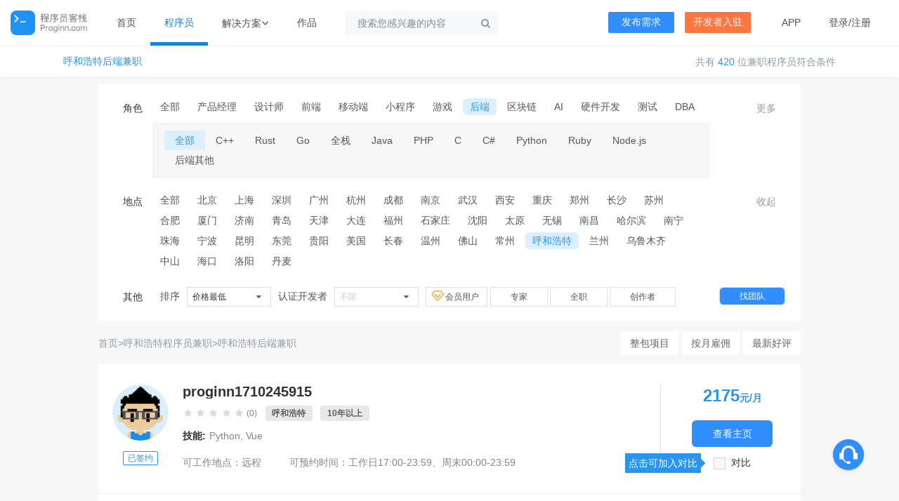

--- FILE ---
content_type: text/html; charset=utf-8
request_url: https://www.proginn.com/cat/huhehaote/houduan?sort=6
body_size: 13985
content:
<!DOCTYPE html><html lang="zh-cmn-Hans"><head><meta charset="UTF-8"/><title>呼和浩特后端兼职_呼和浩特后端接单接私活_呼和浩特后端外包-程序员客栈</title><meta http-equiv="X-UA-Compatible" content="IE=edge,chrome=1"/><meta name="baidu-site-verification" content="7IbkIN9Kwp"/><meta http-equiv="Cache-Control" content="no-transform"/><meta http-equiv="Cache-Control" content="no-siteapp"/><link rel="stylesheet" href="https://stacdn.proginn.com/css_v2/m/pub.css?_=4.49.4.7"/><meta name="keywords" content="呼和浩特后端,呼和浩特后端兼职,呼和浩特后端外包"/><meta name="description"
          content="程序员客栈提供呼和浩特优秀后端和呼和浩特后端外包的云端沟通工作平台，方便呼和浩特后端在闲暇时间接私活兼职，为有后端外包呼和浩特企业提供优质的后端服务！"/><meta name="applicable-device" content="pc,mobile"/><meta
            name="location"
            content="province=内蒙古;city=呼和浩特"
    /><link rel="canonical" href="https://www.proginn.com/cat/huhehaote/houduan"/><link
            href="https://stacdn.proginn.com/favicon_new.ico"
            mce_href="https://stacdn.proginn.com/favicon.ico"
            rel="bookmark"
            type="image/x-icon"
    /><link
            href="https://stacdn.proginn.com/favicon_new.ico"
            mce_href="https://stacdn.proginn.com/favicon.ico"
            rel="icon"
            type="image/x-icon"
    /><link
            href="https://stacdn.proginn.com/favicon_new.ico"
            mce_href="https://stacdn.proginn.com/favicon.ico"
            rel="shortcut icon"
            type="image/x-icon"
    /><link
            rel="stylesheet"
            href="https://stacdn.proginn.com/css_v2/inn.css?_=4.49.4.7"
    /><base href="https://www.proginn.com"/><script type="text/javascript">
        var baseUrl = "/";
        var jishuinUrl = "https://jishuin.proginn.com";
        var env = "prod";
        var uid = "0";
        var sta_url = "https://stacdn.proginn.com";
        var cdn_version = "4.49.4.7";
        var kaifainUrl = 'https://www.kaifain.com';
        var home_page_type_="";
        var aliyuncategory="";
    </script><script
            type="text/javascript"
            src="https://stacdn.proginn.com/js/jquery.min.js"
    ></script><script type="text/javascript" src="https://stacdn.proginn.com/2022/js/cat.js?version=4.49.4.7"></script><link rel="stylesheet" href="https://stacdn.proginn.com/2022/css/cat.css?_=4.49.4.7"/><script
            type="text/javascript"
            src="https://stacdn.proginn.com/js/inn.js?_=4.49.4.7"
    ></script></head><body class=""><div class="header top-menu" id="top-menu"><div class="menu-container ui inverted menu i_header"><a href="https://www.proginn.com/" class="item logo"></a><a  href="https://www.proginn.com/" id="firstpage"
            class="item page ">首页</a><a  href="https://www.proginn.com/cat/"
            class="item page active">程序员</a><div class="item dropDownArea" style="padding: 0px"><div class="item-more menu"><div class="item item-more"><div class="ui dropdown left top pointing dropdown-more" style="position: relative;"><div><span>解决方案</span><i class="icon_bot"></i></div><div class="menu more-content"><div class="solution"><div class="more-item item re-item"><div class="s_title"><img src="https://stacdn.proginn.com/image/header/new/jiejuefangan2@2x.png" alt=""><span class="cellRightName">招聘用人</span></div><a href="https://www.proginn.com/b/cloud" target="_blank"><div class="cellRightName">云端工作</div><div class="cellRightDesc">自由工作、远程工作</div></a></div><div class="more-item item solution-item"><div class="s_title"><img src="https://stacdn.proginn.com/image/header/new/jiejuefangan1@2x.png" alt=""><span class="cellRightName">项目研发</span></div><a href="https://www.proginn.com/b/p1980" target="_blank"><div class="cellRightName">需求梳理</div><div class="cellRightDesc">规划落地您的想法</div></a><a href="https://www.proginn.com/b/outsource" target="_blank"><div class="cellRightName">整包开发</div><div class="cellRightDesc">一站式软件开发</div></a></div></div></div></div></div></div><a  href="https://www.proginn.com/works" class="item page ">作品</a><!-- 搜索 --><div  class="item top-search" data-widget="top-search"><div class="ui transparent icon input" style="margin-left:0px"><i class="search link icon search_i"></i><span class="ma-line"></span><form action="https://www.proginn.com/search?type=user" method="GET"><input type="text" class="ma-input" autocomplete="off" value="" name="keyword" placeholder="搜索您感兴趣的内容"></form></div></div></div><div class="right menu right_prod"><div class="item item-div" style="padding-right:0;padding-left:0;margin-left:0"><div class="nav-button nav-button-type1"><a href="https://www.proginn.com/type/service">发布需求</a></div></div><div class="item item-div" style="padding-right:0;padding-left:0;margin-left:0"><div class="nav-button nav-button-type2"><a href="https://www.proginn.com/sign/new_v2">开发者入驻</a></div></div><a  href="https://www.proginn.com/index/app" class="item"
                        >APP
            </a><span class="item login"
                                ><a href="" class="ajax_login_btn">登录</a>/<a href="https://www.proginn.com/user/register">注册</a></span></div></div></div><div class="main"><div class="title-box"><h1 class="title-box-h1"><a href="https://www.proginn.com/cat/huhehaote/houduan" title="呼和浩特后端兼职">呼和浩特后端兼职</a></h1><p class="result-count">共有 <span>420</span> 位兼职程序员符合条件</p></div><div class="inn-user-filter" style="border: none;border-radius: 10px"><div class="filter-box clearfix J_Filter"><span class="filter-title">角色</span><div class="filter-content"><div class="list clearfix"><a  class=" all-item"
            href="https://www.proginn.com/cat/huhehaote?sort=6">全部</a><a href="https://www.proginn.com/cat/huhehaote/chanpin?sort=6"
             class=""
             track="373filter,role" title="产品经理">产品经理</a><a href="https://www.proginn.com/cat/huhehaote/sheji?sort=6"
             class=""
             track="373filter,role" title="设计师">设计师</a><a href="https://www.proginn.com/cat/huhehaote/qianduan?sort=6"
             class=""
             track="373filter,role" title="前端">前端</a><a href="https://www.proginn.com/cat/huhehaote/yidongduan?sort=6"
             class=""
             track="373filter,role" title="移动端">移动端</a><a href="https://www.proginn.com/cat/huhehaote/xiaochengxu?sort=6"
             class=""
             track="373filter,role" title="小程序">小程序</a><a href="https://www.proginn.com/cat/huhehaote/game?sort=6"
             class=""
             track="373filter,role" title="游戏">游戏</a><a href="https://www.proginn.com/cat/huhehaote/houduan?sort=6"
             class="on"
             track="373filter,role" title="后端">后端</a><a href="https://www.proginn.com/cat/huhehaote/blockchains?sort=6"
             class=""
             track="373filter,role" title="区块链">区块链</a><a href="https://www.proginn.com/cat/huhehaote/rengongzhineng?sort=6"
             class=""
             track="373filter,role" title="AI">AI</a><a href="https://www.proginn.com/cat/huhehaote/hardware?sort=6"
             class=""
             track="373filter,role" title="硬件开发">硬件开发</a><a href="https://www.proginn.com/cat/huhehaote/ceshi?sort=6"
             class=""
             track="373filter,role" title="测试">测试</a><a href="https://www.proginn.com/cat/huhehaote/dba?sort=6"
             class=""
             track="373filter,role" title="DBA">DBA</a><a href="https://www.proginn.com/cat/huhehaote/yunwei?sort=6"
             class=""
             track="373filter,role" title="运维">运维</a><a href="https://www.proginn.com/cat/huhehaote/fxqita?sort=6"
             class=""
             track="373filter,role" title="高端技术职位">高端技术职位</a></div><div class="sub-list clearfix"><a class="on"
             href="https://www.proginn.com/cat/huhehaote/houduan?sort=6">全部</a><a href="https://www.proginn.com/cat/huhehaote/cpp?sort=6"
               class=""
               track="373filter,role" title="C++">C++</a><a href="https://www.proginn.com/cat/huhehaote/rust?sort=6"
               class=""
               track="373filter,role" title="Rust">Rust</a><a href="https://www.proginn.com/cat/huhehaote/go?sort=6"
               class=""
               track="373filter,role" title="Go">Go</a><a href="https://www.proginn.com/cat/huhehaote/fullstack?sort=6"
               class=""
               track="373filter,role" title="全栈">全栈</a><a href="https://www.proginn.com/cat/huhehaote/java?sort=6"
               class=""
               track="373filter,role" title="Java">Java</a><a href="https://www.proginn.com/cat/huhehaote/php?sort=6"
               class=""
               track="373filter,role" title="PHP">PHP</a><a href="https://www.proginn.com/cat/huhehaote/c?sort=6"
               class=""
               track="373filter,role" title="C">C</a><a href="https://www.proginn.com/cat/huhehaote/csharp?sort=6"
               class=""
               track="373filter,role" title="C#">C#</a><a href="https://www.proginn.com/cat/huhehaote/python?sort=6"
               class=""
               track="373filter,role" title="Python">Python</a><a href="https://www.proginn.com/cat/huhehaote/ruby?sort=6"
               class=""
               track="373filter,role" title="Ruby">Ruby</a><a href="https://www.proginn.com/cat/huhehaote/nodejs?sort=6"
               class=""
               track="373filter,role" title="Node.js">Node.js</a><a href="https://www.proginn.com/cat/huhehaote/hdqt?sort=6"
               class=""
               track="373filter,role" title="后端其他">后端其他</a></div></div><span class="filter-more J_FilterMore">更多</span></div><div class="filter-box clearfix J_Filter"><span class="filter-title">地点</span><div class="filter-content"><div class="list clearfix"><a class=" all-item"
           href="https://www.proginn.com/cat/houduan?sort=6">全部</a><a href="https://www.proginn.com/cat/beijing/houduan?sort=6"
             class="" track="373filter,city" title="北京">北京</a><a href="https://www.proginn.com/cat/shanghai/houduan?sort=6"
             class="" track="373filter,city" title="上海">上海</a><a href="https://www.proginn.com/cat/shenzhen/houduan?sort=6"
             class="" track="373filter,city" title="深圳">深圳</a><a href="https://www.proginn.com/cat/guangzhou/houduan?sort=6"
             class="" track="373filter,city" title="广州">广州</a><a href="https://www.proginn.com/cat/hangzhou/houduan?sort=6"
             class="" track="373filter,city" title="杭州">杭州</a><a href="https://www.proginn.com/cat/chengdu/houduan?sort=6"
             class="" track="373filter,city" title="成都">成都</a><a href="https://www.proginn.com/cat/nanjing/houduan?sort=6"
             class="" track="373filter,city" title="南京">南京</a><a href="https://www.proginn.com/cat/wuhan/houduan?sort=6"
             class="" track="373filter,city" title="武汉">武汉</a><a href="https://www.proginn.com/cat/xian/houduan?sort=6"
             class="" track="373filter,city" title="西安">西安</a><a href="https://www.proginn.com/cat/chongqing/houduan?sort=6"
             class="" track="373filter,city" title="重庆">重庆</a><a href="https://www.proginn.com/cat/zhengzhou/houduan?sort=6"
             class="" track="373filter,city" title="郑州">郑州</a><a href="https://www.proginn.com/cat/changsha/houduan?sort=6"
             class="" track="373filter,city" title="长沙">长沙</a><a href="https://www.proginn.com/cat/suzhou/houduan?sort=6"
             class="" track="373filter,city" title="苏州">苏州</a><a href="https://www.proginn.com/cat/hefei/houduan?sort=6"
             class="" track="373filter,city" title="合肥">合肥</a><a href="https://www.proginn.com/cat/xiamen/houduan?sort=6"
             class="" track="373filter,city" title="厦门">厦门</a><a href="https://www.proginn.com/cat/jinan/houduan?sort=6"
             class="" track="373filter,city" title="济南 ">济南 </a><a href="https://www.proginn.com/cat/qingdao/houduan?sort=6"
             class="" track="373filter,city" title="青岛">青岛</a><a href="https://www.proginn.com/cat/tianjin/houduan?sort=6"
             class="" track="373filter,city" title="天津">天津</a><a href="https://www.proginn.com/cat/dalian/houduan?sort=6"
             class="" track="373filter,city" title="大连">大连</a><a href="https://www.proginn.com/cat/fuzhou/houduan?sort=6"
             class="" track="373filter,city" title="福州">福州</a><a href="https://www.proginn.com/cat/shijiazhuang/houduan?sort=6"
             class="" track="373filter,city" title="石家庄">石家庄</a><a href="https://www.proginn.com/cat/shenyang/houduan?sort=6"
             class="" track="373filter,city" title="沈阳">沈阳</a><a href="https://www.proginn.com/cat/taiyuan/houduan?sort=6"
             class="" track="373filter,city" title="太原">太原</a><a href="https://www.proginn.com/cat/wuxi/houduan?sort=6"
             class="" track="373filter,city" title="无锡">无锡</a><a href="https://www.proginn.com/cat/nanchang/houduan?sort=6"
             class="" track="373filter,city" title="南昌">南昌</a><a href="https://www.proginn.com/cat/haerbin/houduan?sort=6"
             class="" track="373filter,city" title="哈尔滨">哈尔滨</a><a href="https://www.proginn.com/cat/nanning/houduan?sort=6"
             class="" track="373filter,city" title="南宁">南宁</a><a href="https://www.proginn.com/cat/zhuhai/houduan?sort=6"
             class="" track="373filter,city" title="珠海">珠海</a><a href="https://www.proginn.com/cat/ningbo/houduan?sort=6"
             class="" track="373filter,city" title="宁波">宁波</a><a href="https://www.proginn.com/cat/kunming/houduan?sort=6"
             class="" track="373filter,city" title="昆明">昆明</a><a href="https://www.proginn.com/cat/dongguan/houduan?sort=6"
             class="" track="373filter,city" title="东莞">东莞</a><a href="https://www.proginn.com/cat/guiyang/houduan?sort=6"
             class="" track="373filter,city" title="贵阳">贵阳</a><a href="https://www.proginn.com/cat/america/houduan?sort=6"
             class="" track="373filter,city" title="美国">美国</a><a href="https://www.proginn.com/cat/changchun/houduan?sort=6"
             class="" track="373filter,city" title="长春">长春</a><a href="https://www.proginn.com/cat/wenzhou/houduan?sort=6"
             class="" track="373filter,city" title="温州">温州</a><a href="https://www.proginn.com/cat/foshan/houduan?sort=6"
             class="" track="373filter,city" title="佛山">佛山</a><a href="https://www.proginn.com/cat/changzhou/houduan?sort=6"
             class="" track="373filter,city" title="常州">常州</a><a href="https://www.proginn.com/cat/huhehaote/houduan?sort=6"
             class="on" track="373filter,city" title="呼和浩特">呼和浩特</a><a href="https://www.proginn.com/cat/lanzhou/houduan?sort=6"
             class="" track="373filter,city" title="兰州">兰州</a><a href="https://www.proginn.com/cat/wulumuqi/houduan?sort=6"
             class="" track="373filter,city" title="乌鲁木齐">乌鲁木齐</a><a href="https://www.proginn.com/cat/zhongshan/houduan?sort=6"
             class="" track="373filter,city" title="中山">中山</a><a href="https://www.proginn.com/cat/haikou/houduan?sort=6"
             class="" track="373filter,city" title="海口">海口</a><a href="https://www.proginn.com/cat/luoyang/houduan?sort=6"
             class="" track="373filter,city" title="洛阳">洛阳</a><a href="https://www.proginn.com/cat/houduan?sort=6"
             class="" track="373filter,city" title="丹麦">丹麦</a></div></div><span class="filter-more J_FilterMore">更多</span></div><div class="filter-box clearfix"><span class="filter-title">其他</span><div class="filter-content" style="width: 900px;"><span style="margin-left: 10px;">排序</span><div class="ui selection dropdown" style="margin-right: 10px;"><input type="hidden" name="filter_sort"><i class="dropdown icon"></i><div class="text">价格最低</div><div class="menu"><a class="item "
             href="https://www.proginn.com/cat/huhehaote/houduan">智能排序</a><a class="item "
             href="https://www.proginn.com/cat/huhehaote/houduan?sort=1" track="373filter,order">评价最多</a><a class="item "
             href="https://www.proginn.com/cat/huhehaote/houduan?sort=9" track="373filter,order">最新签约</a><a class="item active"
             href="https://www.proginn.com/cat/huhehaote/houduan?sort=6" track="373filter,order">价格最低</a></div></div><span>认证开发者</span><div class="ui selection dropdown" style="margin-right: 10px;"><input type="hidden" name="good_user"><i class="dropdown icon"></i><div class="default text">不限</div><div class="menu"><a class="item active"
           href="https://www.proginn.com/cat/huhehaote/houduan?sort=6">不限</a><a class="item "
                 href="https://www.proginn.com/cat/huhehaote/houduan?sort=6&verified=8" track="373filter,cert_8">项目经理</a><a class="item "
                 href="https://www.proginn.com/cat/huhehaote/houduan?sort=6&verified=9" track="373filter,cert_9">自由工作者</a><a class="item "
                 href="https://www.proginn.com/cat/huhehaote/houduan?sort=6&verified=20" track="373filter,cert_20">F2资质认证</a><a class="item "
                 href="https://www.proginn.com/cat/huhehaote/houduan?sort=6&verified=21" track="373filter,cert_21">F3资质认证</a></div></div><a class="filter-vip "
       href="https://www.proginn.com/cat/huhehaote/houduan?sort=6&person_vip_status=1"><img src="https://stacdn.proginn.com/image/common/vip-icon.png"
           style="height: 15px;width: 17px;vertical-align: middle;margin-bottom: 4px;margin-right: 2px;">会员用户
    </a><a class="filter-zj " href="https://www.proginn.com/cat/huhehaote/houduan?sort=6&freework_level_check=1">专家</a><a class="filter-qz  " style="margin-left: 3px;" href="https://www.proginn.com/cat/huhehaote/houduan?sort=6&verified=9">全职</a><a style="margin-left: 3px;" class="filter-qz  " href="https://www.proginn.com/cat/huhehaote/houduan?sort=6&iscz=1">创作者</a><a class="filter-company" href="https://www.proginn.com/cat/team">找团队</a></div></div></div><div class="crumbs"><div class="crumbs-nav"><a href="/" title="首页">首页</a> &gt;<a href="https://www.proginn.com/cat/huhehaote" title="呼和浩特程序员兼职">呼和浩特程序员兼职</a> &gt;<a href="https://www.proginn.com/cat/huhehaote/houduan" title="呼和浩特后端兼职">呼和浩特后端兼职</a> </div><div class="crumbs-ctrl"><a href="https://www.proginn.com/b/outsource" title="整包项目"><button>整包项目</button></a><a href="https://www.proginn.com/b/cloud" title="按月雇佣"><button>按月雇佣</button></a><a href="https://www.proginn.com/user/comment" title="最新好评"><button>最新好评</button></a></div></div><div class="main_body" id="main-wrap" style="margin-bottom: 3rem;"><div class="main-bd"><div id="loding_div"></div><div class="ui divided items proginn-user-list" id="widget-user-list" style="min-height: 100px;"><a class="openEmployerTipsBtn" data-type="openEmploryTips" style="display: none"></a><div class="item J_user"><div class="user-avatar ui tiny image" userid="1152011"><a href="https://www.proginn.com/wo/1152011"
                   style="display: block;margin-bottom: 15px;" title="proginn1710245915"><img src="https://stacdn.proginn.com/image/usericon/1.png" alt="proginn1710245915"/><p class="user-name" style="display: none;">proginn1710245915</p></a><a href="http://support.proginn.com/outsource/coder-sign/" target="_blank"><span class="signed-tag dib">已签约</span></a><p style="margin-top: 10px"></p></div><div class="user-info fl" style="padding-left: 0;position: relative"><div class="title" style="position:relative;top: 0;width: 100%;display:flex;align-items: center;"><a href="https://www.proginn.com/wo/1152011" target="_blank" class="info"
                       userid="1152011" title="proginn1710245915"
                       style="position: relative;max-width: 620px;"><span>proginn1710245915&nbsp;</span></a></div><div class="description clearfix"><p class="grade clearfix"><span class="J_rating" data-rating="0"></span><span style="margin-right: 10px;">(0)</span><!--href="https://www.proginn.com/cat"--><span class="mate_ajax_link ui compact label" title="呼和浩特"
                              style="clear: both">呼和浩特</span><span class="mate_ajax_link ui label compact" title="10年以上"
                              style="clear: both">10年以上</span></p><p class="desc-item"><em>技能:</em><span>Python, Vue</span></p><p class="desc-item"></p><div class="work-time" style="overflow: hidden;"><div class="address" style="float:left;margin-right: 40px;"><span style="float: left;">可工作地点：</span><span style="float: left;max-width: 140px;">远程</span></div><div style="float:left;"><span style="float: left;">可预约时间：</span><span style="float: left;width: 310px;">工作日17:00-23:59、周末00:00-23:59</span></div></div></div></div><div class="hire-info fl"><p class="work-price"><span class="price">2175</span>元/月
                    </p><p><a class="hire-btn ui button"
                       href="https://www.proginn.com/wo/1152011" rel="nofollow"
                       track="373hire,job,1152011"
                       style="box-shadow: 0px 2px 6px 0px rgba(48,142,255,0.30);background: #308eff;border-radius: 6px;color: #ffffff;width: 115px;height: 38px;line-height: 38px;font-weight: 500;padding: 0;"
                       title="立即预约" data-uid="1152011">查看主页</a></p><div class="J_CheckContrast" style="position:relative;"><div class="ui checkbox"><input type="checkbox" class="hidden J_GlobalContrast" data-uid="1152011"
                               data-avatar="https://stacdn.proginn.com/image/usericon/1.png" data-company="proginn1710245915"
                               data-title="" data-price="100"
                               data-rating="0"
                               data-ratingcount="0"><label track="373prog,personal_pk">对比</label></div></div></div></div><div class="item J_user"><div class="user-avatar ui tiny image" userid="253307"><a href="https://www.proginn.com/wo/253307"
                   style="display: block;margin-bottom: 15px;" title="吴伟伟"><img src="https://inn.proginn.com/useralbum/253307/avatar2533071597816417.jpg!mediumicon" alt="前北京星空互娱股份有限公司高级PHP工程师"/><p class="user-name" style="display: none;">吴伟伟</p></a><a href="http://support.proginn.com/outsource/coder-sign/" target="_blank"><span class="signed-tag dib">已签约</span></a><p style="margin-top: 10px">1月前来过</p></div><div class="user-info fl" style="padding-left: 0;position: relative"><div class="title" style="position:relative;top: 0;width: 100%;display:flex;align-items: center;"><a href="https://www.proginn.com/wo/253307" target="_blank" class="info"
                       userid="253307" title="前北京星空互娱股份有限公司高级PHP工程师"
                       style="position: relative;max-width: 620px;"><span>前北京星空互娱股份有限公司&nbsp;高级PHP工程师</span></a></div><div class="description clearfix"><p class="grade clearfix"><span class="J_rating" data-rating="5"></span><span style="margin-right: 10px;">(7)</span><!--href="https://www.proginn.com/cat/huhehaote"--><span class="mate_ajax_link ui compact label" title="呼和浩特"
                              style="clear: both">呼和浩特</span><span class="mate_ajax_link ui label compact" title="10年以上"
                              style="clear: both">10年以上</span></p><p class="desc-item"><em>技能:</em><span>PHP</span></p><p class="desc-item"><em>作品:</em><span><a href="/wd/103794"
                                   target="_blank"
                                   title="渠道王">渠道王</a>,<a href="/w/103793"
                                   target="_blank"
                                   title="星座不求人">星座不求人</a>,<a href="/w/103792"
                                   target="_blank"
                                   title="echinacities.com">echinacities.com</a></span></p><div class="work-time" style="overflow: hidden;"><div class="address" style="float:left;margin-right: 40px;"><span style="float: left;">可工作地点：</span><span style="float: left;max-width: 140px;">呼和浩特远程</span></div><div style="float:left;"><span style="float: left;">可预约时间：</span><span style="float: left;width: 310px;">工作日09:00-22:00、周末09:00-22:00</span></div></div></div></div><div class="hire-info fl"><p class="work-price"><span class="price">6525</span>元/月
                    </p><p><a class="hire-btn ui button"
                       href="https://www.proginn.com/wo/253307" rel="nofollow"
                       track="373hire,job,253307"
                       style="box-shadow: 0px 2px 6px 0px rgba(48,142,255,0.30);background: #308eff;border-radius: 6px;color: #ffffff;width: 115px;height: 38px;line-height: 38px;font-weight: 500;padding: 0;"
                       title="立即预约" data-uid="253307">查看主页</a></p><div class="J_CheckContrast" style="position:relative;"><div class="ui checkbox"><input type="checkbox" class="hidden J_GlobalContrast" data-uid="253307"
                               data-avatar="https://inn.proginn.com/useralbum/253307/avatar2533071597816417.jpg!mediumicon" data-company="前北京星空互娱股份有限公司"
                               data-title="高级PHP工程师" data-price="300"
                               data-rating="5"
                               data-ratingcount="7"><label track="373prog,personal_pk">对比</label></div></div></div></div><div class="item J_user"><div class="user-avatar ui tiny image" userid="1088817"><a href="https://www.proginn.com/wo/1088817"
                   style="display: block;margin-bottom: 15px;" title="proginn2139543943"><img src="https://stacdn.proginn.com/image/usericon/7.png" alt="化工单位职员"/><p class="user-name" style="display: none;">proginn2139543943</p></a><a href="http://support.proginn.com/outsource/coder-sign/" target="_blank"><span class="signed-tag dib">已签约</span></a><p style="margin-top: 10px">1月前来过</p></div><div class="user-info fl" style="padding-left: 0;position: relative"><div class="title" style="position:relative;top: 0;width: 100%;display:flex;align-items: center;"><a href="https://www.proginn.com/wo/1088817" target="_blank" class="info"
                       userid="1088817" title="化工单位职员"
                       style="position: relative;max-width: 620px;"><span>化工单位&nbsp;职员</span></a></div><div class="description clearfix"><p class="grade clearfix"><span class="J_rating" data-rating="0"></span><span style="margin-right: 10px;">(0)</span><!--href="https://www.proginn.com/cat"--><span class="mate_ajax_link ui compact label" title="呼和浩特"
                              style="clear: both">呼和浩特</span><span class="mate_ajax_link ui label compact" title="8年"
                              style="clear: both">8年</span></p><p class="desc-item"><em>技能:</em><span>C#, Python</span></p><p class="desc-item"></p><div class="work-time" style="overflow: hidden;"><div class="address" style="float:left;margin-right: 40px;"><span style="float: left;">可工作地点：</span><span style="float: left;max-width: 140px;">远程</span></div><div style="float:left;"><span style="float: left;">可预约时间：</span><span style="float: left;width: 310px;">工作日18:00-02:00、周末00:00-24:00</span></div></div></div></div><div class="hire-info fl"><p class="work-price"><span class="price">6525</span>元/月
                    </p><p><a class="hire-btn ui button"
                       href="https://www.proginn.com/wo/1088817" rel="nofollow"
                       track="373hire,job,1088817"
                       style="box-shadow: 0px 2px 6px 0px rgba(48,142,255,0.30);background: #308eff;border-radius: 6px;color: #ffffff;width: 115px;height: 38px;line-height: 38px;font-weight: 500;padding: 0;"
                       title="立即预约" data-uid="1088817">查看主页</a></p><div class="J_CheckContrast" style="position:relative;"><div class="ui checkbox"><input type="checkbox" class="hidden J_GlobalContrast" data-uid="1088817"
                               data-avatar="https://stacdn.proginn.com/image/usericon/7.png" data-company="化工单位"
                               data-title="职员" data-price="300"
                               data-rating="0"
                               data-ratingcount="0"><label track="373prog,personal_pk">对比</label></div></div></div></div><div class="item J_user"><div class="user-avatar ui tiny image" userid="1142046"><a href="https://www.proginn.com/wo/1142046"
                   style="display: block;margin-bottom: 15px;" title="KevinMUN"><img src="https://stacdn.proginn.com/image/usericon/6.png" alt="北京超图软件股份有限公司全栈开发工程师"/><p class="user-name" style="display: none;">KevinMUN</p></a><a href="http://support.proginn.com/outsource/coder-sign/" target="_blank"><span class="signed-tag dib">已签约</span></a><p style="margin-top: 10px">1月前来过</p></div><div class="user-info fl" style="padding-left: 0;position: relative"><div class="title" style="position:relative;top: 0;width: 100%;display:flex;align-items: center;"><a href="https://www.proginn.com/wo/1142046" target="_blank" class="info"
                       userid="1142046" title="北京超图软件股份有限公司全栈开发工程师"
                       style="position: relative;max-width: 620px;"><span>北京超图软件股份有限公司&nbsp;全栈开发工程师</span></a></div><div class="description clearfix"><p class="grade clearfix"><span class="J_rating" data-rating="0"></span><span style="margin-right: 10px;">(0)</span><!--href="https://www.proginn.com/cat"--><span class="mate_ajax_link ui compact label" title="呼和浩特"
                              style="clear: both">呼和浩特</span><span class="mate_ajax_link ui label compact" title="3年"
                              style="clear: both">3年</span></p><p class="desc-item"><em>技能:</em><span>Java, Nginx, SpringMVC, Mybatis, Maven, HTML5, JavaScript, React, MySQL, Oracle</span></p><p class="desc-item"></p><div class="work-time" style="overflow: hidden;"><div class="address" style="float:left;margin-right: 40px;"><span style="float: left;">可工作地点：</span><span style="float: left;max-width: 140px;">远程</span></div><div style="float:left;"><span style="float: left;">可预约时间：</span><span style="float: left;width: 310px;">工作日08:30-20:00、周末09:00-20:00</span></div></div></div></div><div class="hire-info fl"><p class="work-price"><span class="price">6525</span>元/月
                    </p><p><a class="hire-btn ui button"
                       href="https://www.proginn.com/wo/1142046" rel="nofollow"
                       track="373hire,job,1142046"
                       style="box-shadow: 0px 2px 6px 0px rgba(48,142,255,0.30);background: #308eff;border-radius: 6px;color: #ffffff;width: 115px;height: 38px;line-height: 38px;font-weight: 500;padding: 0;"
                       title="立即预约" data-uid="1142046">查看主页</a></p><div class="J_CheckContrast" style="position:relative;"><div class="ui checkbox"><input type="checkbox" class="hidden J_GlobalContrast" data-uid="1142046"
                               data-avatar="https://stacdn.proginn.com/image/usericon/6.png" data-company="北京超图软件股份有限公司"
                               data-title="全栈开发工程师" data-price="300"
                               data-rating="0"
                               data-ratingcount="0"><label track="373prog,personal_pk">对比</label></div></div></div></div><div class="item J_user"><div class="user-avatar ui tiny image" userid="1155431"><a href="https://www.proginn.com/wo/1155431"
                   style="display: block;margin-bottom: 15px;" title="proginn1919422459"><img src="https://stacdn.proginn.com/image/usericon/1.png" alt="前上海联致软件有限公司软件开发"/><p class="user-name" style="display: none;">proginn1919422459</p></a><a href="http://support.proginn.com/outsource/coder-sign/" target="_blank"><span class="signed-tag dib">已签约</span></a><p style="margin-top: 10px"></p></div><div class="user-info fl" style="padding-left: 0;position: relative"><div class="title" style="position:relative;top: 0;width: 100%;display:flex;align-items: center;"><a href="https://www.proginn.com/wo/1155431" target="_blank" class="info"
                       userid="1155431" title="前上海联致软件有限公司软件开发"
                       style="position: relative;max-width: 620px;"><span>前上海联致软件有限公司&nbsp;软件开发</span></a></div><div class="description clearfix"><p class="grade clearfix"><span class="J_rating" data-rating="0"></span><span style="margin-right: 10px;">(0)</span><!--href="https://www.proginn.com/cat"--><span class="mate_ajax_link ui compact label" title="呼和浩特"
                              style="clear: both">呼和浩特</span><span class="mate_ajax_link ui label compact" title="10年"
                              style="clear: both">10年</span></p><p class="desc-item"><em>技能:</em><span>Java, Python</span></p><p class="desc-item"><em>作品:</em><span><a href="/w/1563120"
                                   target="_blank"
                                   title="大模型股票实时分析交易">大模型股票实时分析交易</a></span></p><div class="work-time" style="overflow: hidden;"><div class="address" style="float:left;margin-right: 40px;"><span style="float: left;">可工作地点：</span><span style="float: left;max-width: 140px;">远程</span></div><div style="float:left;"><span style="float: left;">可预约时间：</span><span style="float: left;width: 310px;">工作日20:00-23:30、周末09:00-18:00</span></div></div></div></div><div class="hire-info fl"><p class="work-price"><span class="price">6525</span>元/月
                    </p><p><a class="hire-btn ui button"
                       href="https://www.proginn.com/wo/1155431" rel="nofollow"
                       track="373hire,job,1155431"
                       style="box-shadow: 0px 2px 6px 0px rgba(48,142,255,0.30);background: #308eff;border-radius: 6px;color: #ffffff;width: 115px;height: 38px;line-height: 38px;font-weight: 500;padding: 0;"
                       title="立即预约" data-uid="1155431">查看主页</a></p><div class="J_CheckContrast" style="position:relative;"><div class="ui checkbox"><input type="checkbox" class="hidden J_GlobalContrast" data-uid="1155431"
                               data-avatar="https://stacdn.proginn.com/image/usericon/1.png" data-company="前上海联致软件有限公司"
                               data-title="软件开发" data-price="300"
                               data-rating="0"
                               data-ratingcount="0"><label track="373prog,personal_pk">对比</label></div></div></div></div><div class="item J_user"><div class="user-avatar ui tiny image" userid="1084735"><a href="https://www.proginn.com/wo/1084735"
                   style="display: block;margin-bottom: 15px;" title="lzq"><img src="https://stacdn.proginn.com/image/usericon/5.png" alt="用友汽车信息科技（上海）股份有限公司Java软件工程师"/><p class="user-name" style="display: none;">lzq</p></a><a href="http://support.proginn.com/outsource/coder-sign/" target="_blank"><span class="signed-tag dib">已签约</span></a><p style="margin-top: 10px">1月前来过</p></div><div class="user-info fl" style="padding-left: 0;position: relative"><div class="title" style="position:relative;top: 0;width: 100%;display:flex;align-items: center;"><a href="https://www.proginn.com/wo/1084735" target="_blank" class="info"
                       userid="1084735" title="用友汽车信息科技（上海）股份有限公司Java软件工程师"
                       style="position: relative;max-width: 620px;"><span>用友汽车信息科技（上海）股份有限公司&nbsp;Java软件工程师</span></a></div><div class="description clearfix"><p class="grade clearfix"><span class="signed-tag" style="width: auto;
                                 padding: 0 3px;margin: 0 5px; float:right;"
                        title="经客栈审核认证能够提供优质服务的全职自由工作者">全职自由工作者</span> <span class="J_rating" data-rating="0"></span><span style="margin-right: 10px;">(0)</span><!--href="https://www.proginn.com/cat"--><span class="mate_ajax_link ui compact label" title="呼和浩特"
                              style="clear: both">呼和浩特</span><span class="mate_ajax_link ui label compact" title="4年"
                              style="clear: both">4年</span></p><p class="desc-item"><em>技能:</em><span>Java, HTML5, CSS, JavaScript, Vue, ElementUI, 小程序</span></p><p class="desc-item"><em>作品:</em><span><a href="/w/1566461"
                                   target="_blank"
                                   title="上汽数字化精彩采购项目（PC端）">上汽数字化精彩采购项目（PC端）</a></span></p><div class="work-time" style="overflow: hidden;"><div class="address" style="float:left;margin-right: 40px;"><span style="float: left;">可工作地点：</span><span style="float: left;max-width: 140px;">远程</span></div><div style="float:left;"><span style="float: left;">可预约时间：</span><span style="float: left;width: 310px;">工作日9:00-6:00、周末9:00-6:00</span></div></div></div></div><div class="hire-info fl"><p class="work-price"><span class="price">6525</span>元/月
                    </p><p><a class="hire-btn ui button"
                       href="https://www.proginn.com/wo/1084735" rel="nofollow"
                       track="373hire,job,1084735"
                       style="box-shadow: 0px 2px 6px 0px rgba(48,142,255,0.30);background: #308eff;border-radius: 6px;color: #ffffff;width: 115px;height: 38px;line-height: 38px;font-weight: 500;padding: 0;"
                       title="立即预约" data-uid="1084735">查看主页</a></p><div class="J_CheckContrast" style="position:relative;"><div class="ui checkbox"><input type="checkbox" class="hidden J_GlobalContrast" data-uid="1084735"
                               data-avatar="https://stacdn.proginn.com/image/usericon/5.png" data-company="用友汽车信息科技（上海）股份有限公司"
                               data-title="Java软件工程师" data-price="300"
                               data-rating="0"
                               data-ratingcount="0"><label track="373prog,personal_pk">对比</label></div></div></div></div><div class="item J_user"><div class="user-avatar ui tiny image" userid="1162460"><a href="https://www.proginn.com/wo/1162460"
                   style="display: block;margin-bottom: 15px;" title="ChineseElectricYouth"><img src="https://inn.proginn.com/useralbum/1162460/avatar11624601756977677.jpg!mediumicon" alt="北京思特奇信息技术股份有限公司软件工程师"/><p class="user-name" style="display: none;">ChineseElectricYouth</p></a><a href="http://support.proginn.com/outsource/coder-sign/" target="_blank"><span class="signed-tag dib">已签约</span></a><p style="margin-top: 10px">1月前来过</p></div><div class="user-info fl" style="padding-left: 0;position: relative"><div class="title" style="position:relative;top: 0;width: 100%;display:flex;align-items: center;"><a href="https://www.proginn.com/wo/1162460" target="_blank" class="info"
                       userid="1162460" title="北京思特奇信息技术股份有限公司软件工程师"
                       style="position: relative;max-width: 620px;"><span>北京思特奇信息技术股份有限公司&nbsp;软件工程师</span></a></div><div class="description clearfix"><p class="grade clearfix"><span class="J_rating" data-rating="0"></span><span style="margin-right: 10px;">(0)</span><!--href="https://www.proginn.com/cat"--><span class="mate_ajax_link ui compact label" title="呼和浩特"
                              style="clear: both">呼和浩特</span><span class="mate_ajax_link ui label compact" title="4年"
                              style="clear: both">4年</span></p><p class="desc-item"><em>技能:</em><span>Java, Vue</span></p><p class="desc-item"><em>作品:</em><span><a href="/w/1563792"
                                   target="_blank"
                                   title="汽车租赁系统">汽车租赁系统</a></span></p><div class="work-time" style="overflow: hidden;"><div class="address" style="float:left;margin-right: 40px;"><span style="float: left;">可工作地点：</span><span style="float: left;max-width: 140px;">远程</span></div><div style="float:left;"><span style="float: left;">可预约时间：</span><span style="float: left;width: 310px;">工作日19:30-00:00、周末08:30-17:30</span></div></div></div></div><div class="hire-info fl"><p class="work-price"><span class="price">6525</span>元/月
                    </p><p><a class="hire-btn ui button"
                       href="https://www.proginn.com/wo/1162460" rel="nofollow"
                       track="373hire,job,1162460"
                       style="box-shadow: 0px 2px 6px 0px rgba(48,142,255,0.30);background: #308eff;border-radius: 6px;color: #ffffff;width: 115px;height: 38px;line-height: 38px;font-weight: 500;padding: 0;"
                       title="立即预约" data-uid="1162460">查看主页</a></p><div class="J_CheckContrast" style="position:relative;"><div class="ui checkbox"><input type="checkbox" class="hidden J_GlobalContrast" data-uid="1162460"
                               data-avatar="https://inn.proginn.com/useralbum/1162460/avatar11624601756977677.jpg!mediumicon" data-company="北京思特奇信息技术股份有限公司"
                               data-title="软件工程师" data-price="300"
                               data-rating="0"
                               data-ratingcount="0"><label track="373prog,personal_pk">对比</label></div></div></div></div><div class="item J_user"><div class="user-avatar ui tiny image" userid="1127163"><a href="https://www.proginn.com/wo/1127163"
                   style="display: block;margin-bottom: 15px;" title="xiin"><img src="https://stacdn.proginn.com/image/usericon/3.png" alt="内蒙古华讯高科Java开发工程"/><p class="user-name" style="display: none;">xiin</p></a><a href="http://support.proginn.com/outsource/coder-sign/" target="_blank"><span class="signed-tag dib">已签约</span></a><p style="margin-top: 10px"></p></div><div class="user-info fl" style="padding-left: 0;position: relative"><div class="title" style="position:relative;top: 0;width: 100%;display:flex;align-items: center;"><a href="https://www.proginn.com/wo/1127163" target="_blank" class="info"
                       userid="1127163" title="内蒙古华讯高科Java开发工程"
                       style="position: relative;max-width: 620px;"><span>内蒙古华讯高科&nbsp;Java开发工程</span></a></div><div class="description clearfix"><p class="grade clearfix"><span class="J_rating" data-rating="0"></span><span style="margin-right: 10px;">(0)</span><!--href="https://www.proginn.com/cat"--><span class="mate_ajax_link ui compact label" title="呼和浩特"
                              style="clear: both">呼和浩特</span><span class="mate_ajax_link ui label compact" title="5年"
                              style="clear: both">5年</span></p><p class="desc-item"><em>技能:</em><span>Java, Oracle, Vue</span></p><p class="desc-item"></p><div class="work-time" style="overflow: hidden;"><div class="address" style="float:left;margin-right: 40px;"><span style="float: left;">可工作地点：</span><span style="float: left;max-width: 140px;">远程</span></div><div style="float:left;"><span style="float: left;">可预约时间：</span><span style="float: left;width: 310px;">周末08:00-20:00</span></div></div></div></div><div class="hire-info fl"><p class="work-price"><span class="price">6525</span>元/月
                    </p><p><a class="hire-btn ui button"
                       href="https://www.proginn.com/wo/1127163" rel="nofollow"
                       track="373hire,job,1127163"
                       style="box-shadow: 0px 2px 6px 0px rgba(48,142,255,0.30);background: #308eff;border-radius: 6px;color: #ffffff;width: 115px;height: 38px;line-height: 38px;font-weight: 500;padding: 0;"
                       title="立即预约" data-uid="1127163">查看主页</a></p><div class="J_CheckContrast" style="position:relative;"><div class="ui checkbox"><input type="checkbox" class="hidden J_GlobalContrast" data-uid="1127163"
                               data-avatar="https://stacdn.proginn.com/image/usericon/3.png" data-company="内蒙古华讯高科"
                               data-title="Java开发工程" data-price="300"
                               data-rating="0"
                               data-ratingcount="0"><label track="373prog,personal_pk">对比</label></div></div></div></div><div class="item J_user"><div class="user-avatar ui tiny image" userid="1176119"><a href="https://www.proginn.com/wo/1176119"
                   style="display: block;margin-bottom: 15px;" title="全栈工程师凡人"><img src="https://stacdn.proginn.com/image/usericon/9.png" alt="前北京微梅科技股份有限公司java开发"/><p class="user-name" style="display: none;">全栈工程师凡人</p></a><a href="http://support.proginn.com/outsource/coder-sign/" target="_blank"><span class="signed-tag dib">已签约</span></a><p style="margin-top: 10px">1月前来过</p></div><div class="user-info fl" style="padding-left: 0;position: relative"><div class="title" style="position:relative;top: 0;width: 100%;display:flex;align-items: center;"><a href="https://www.proginn.com/wo/1176119" target="_blank" class="info"
                       userid="1176119" title="前北京微梅科技股份有限公司java开发"
                       style="position: relative;max-width: 620px;"><span>前北京微梅科技股份有限公司&nbsp;java开发</span></a></div><div class="description clearfix"><p class="grade clearfix"><span class="J_rating" data-rating="0"></span><span style="margin-right: 10px;">(0)</span><!--href="https://www.proginn.com/cat"--><span class="mate_ajax_link ui compact label" title="呼和浩特"
                              style="clear: both">呼和浩特</span><span class="mate_ajax_link ui label compact" title="7年"
                              style="clear: both">7年</span></p><p class="desc-item"><em>技能:</em><span>Java, Nginx, Python, Kafka, ElasticSearch, postgres, Spring, Mybatis, Dubbo, Docker</span></p><p class="desc-item"><em>作品:</em><span><a href="/w/1565583"
                                   target="_blank"
                                   title="山东农信员工行为异常系统">山东农信员工行为异常系统</a>,<a href="/w/1565563"
                                   target="_blank"
                                   title="档案管理系统">档案管理系统</a></span></p><div class="work-time" style="overflow: hidden;"><div class="address" style="float:left;margin-right: 40px;"><span style="float: left;">可工作地点：</span><span style="float: left;max-width: 140px;">远程</span></div><div style="float:left;"><span style="float: left;">可预约时间：</span><span style="float: left;width: 310px;">工作日19:30-01:00、周末00:00-24:00</span></div></div></div></div><div class="hire-info fl"><p class="work-price"><span class="price">6525</span>元/月
                    </p><p><a class="hire-btn ui button"
                       href="https://www.proginn.com/wo/1176119" rel="nofollow"
                       track="373hire,job,1176119"
                       style="box-shadow: 0px 2px 6px 0px rgba(48,142,255,0.30);background: #308eff;border-radius: 6px;color: #ffffff;width: 115px;height: 38px;line-height: 38px;font-weight: 500;padding: 0;"
                       title="立即预约" data-uid="1176119">查看主页</a></p><div class="J_CheckContrast" style="position:relative;"><div class="ui checkbox"><input type="checkbox" class="hidden J_GlobalContrast" data-uid="1176119"
                               data-avatar="https://stacdn.proginn.com/image/usericon/9.png" data-company="前北京微梅科技股份有限公司"
                               data-title="java开发" data-price="300"
                               data-rating="0"
                               data-ratingcount="0"><label track="373prog,personal_pk">对比</label></div></div></div></div><div class="item J_user"><div class="user-avatar ui tiny image" userid="371003"><a href="https://www.proginn.com/wo/371003"
                   style="display: block;margin-bottom: 15px;" title="wangshengyong1990"><img src="https://stacdn.proginn.com/image/usericon/3.png" alt="前北京腾信软创Java"/><p class="user-name" style="display: none;">wangshengyong1990</p></a><a href="http://support.proginn.com/outsource/coder-sign/" target="_blank"><span class="signed-tag dib">已签约</span></a><p style="margin-top: 10px">1月前来过</p></div><div class="user-info fl" style="padding-left: 0;position: relative"><div class="title" style="position:relative;top: 0;width: 100%;display:flex;align-items: center;"><a href="https://www.proginn.com/wo/371003" target="_blank" class="info"
                       userid="371003" title="前北京腾信软创Java"
                       style="position: relative;max-width: 620px;"><span>前北京腾信软创&nbsp;Java</span></a></div><div class="description clearfix"><p class="grade clearfix"><span class="J_rating" data-rating="0"></span><span style="margin-right: 10px;">(0)</span><!--href="https://www.proginn.com/cat"--><span class="mate_ajax_link ui compact label" title="呼和浩特"
                              style="clear: both">呼和浩特</span><span class="mate_ajax_link ui label compact" title="9年"
                              style="clear: both">9年</span></p><p class="desc-item"><em>技能:</em><span>Java, HTML5, Mongo, JavaScript, Vue, jQuery, MySQL, Oracle, ElasticSearch</span></p><p class="desc-item"><em>作品:</em><span><a href="/w/1386942"
                                   target="_blank"
                                   title="文堂小说管理">文堂小说管理</a>,<a href="/w/1386941"
                                   target="_blank"
                                   title="水利局人员关系分析">水利局人员关系分析</a>,<a href="/w/1386940"
                                   target="_blank"
                                   title="文堂小说">文堂小说</a></span></p><div class="work-time" style="overflow: hidden;"><div class="address" style="float:left;margin-right: 40px;"><span style="float: left;">可工作地点：</span><span style="float: left;max-width: 140px;">远程</span></div><div style="float:left;"><span style="float: left;">可预约时间：</span><span style="float: left;width: 310px;">工作日08:30-05:30、周末09:00-05:30</span></div></div></div></div><div class="hire-info fl"><p class="work-price"><span class="price">6525</span>元/月
                    </p><p><a class="hire-btn ui button"
                       href="https://www.proginn.com/wo/371003" rel="nofollow"
                       track="373hire,job,371003"
                       style="box-shadow: 0px 2px 6px 0px rgba(48,142,255,0.30);background: #308eff;border-radius: 6px;color: #ffffff;width: 115px;height: 38px;line-height: 38px;font-weight: 500;padding: 0;"
                       title="立即预约" data-uid="371003">查看主页</a></p><div class="J_CheckContrast" style="position:relative;"><div class="ui checkbox"><input type="checkbox" class="hidden J_GlobalContrast" data-uid="371003"
                               data-avatar="https://stacdn.proginn.com/image/usericon/3.png" data-company="前北京腾信软创"
                               data-title="Java" data-price="300"
                               data-rating="0"
                               data-ratingcount="0"><label track="373prog,personal_pk">对比</label></div></div></div></div><div class="item J_user"><div class="user-avatar ui tiny image" userid="899320"><a href="https://www.proginn.com/wo/899320"
                   style="display: block;margin-bottom: 15px;" title="微信用户2037584920"><img src="https://stacdn.proginn.com/image/usericon/1.png" alt="中宇数科Java开发"/><p class="user-name" style="display: none;">微信用户2037584920</p></a><a href="http://support.proginn.com/outsource/coder-sign/" target="_blank"><span class="signed-tag dib">已签约</span></a><p style="margin-top: 10px">1月前来过</p></div><div class="user-info fl" style="padding-left: 0;position: relative"><div class="title" style="position:relative;top: 0;width: 100%;display:flex;align-items: center;"><a href="https://www.proginn.com/wo/899320" target="_blank" class="info"
                       userid="899320" title="中宇数科Java开发"
                       style="position: relative;max-width: 620px;"><span>中宇数科&nbsp;Java开发</span></a></div><div class="description clearfix"><p class="grade clearfix"><span class="J_rating" data-rating="0"></span><span style="margin-right: 10px;">(0)</span><!--href="https://www.proginn.com/cat"--><span class="mate_ajax_link ui compact label" title="呼和浩特"
                              style="clear: both">呼和浩特</span><span class="mate_ajax_link ui label compact" title="5年"
                              style="clear: both">5年</span></p><p class="desc-item"><em>技能:</em><span>Java</span></p><p class="desc-item"><em>作品:</em><span><a href="/wd/1457653"
                                   target="_blank"
                                   title="无个人项目">无个人项目</a>,<a href="/wd/1457652"
                                   target="_blank"
                                   title="无个人项目">无个人项目</a>,<a href="/wd/1457650"
                                   target="_blank"
                                   title="无个人项目">无个人项目</a></span></p><div class="work-time" style="overflow: hidden;"><div class="address" style="float:left;margin-right: 40px;"><span style="float: left;">可工作地点：</span><span style="float: left;max-width: 140px;">远程</span></div><div style="float:left;"><span style="float: left;">可预约时间：</span><span style="float: left;width: 310px;">工作日8:00-20:00、周末8:00-20:00</span></div></div></div></div><div class="hire-info fl"><p class="work-price"><span class="price">6525</span>元/月
                    </p><p><a class="hire-btn ui button"
                       href="https://www.proginn.com/wo/899320" rel="nofollow"
                       track="373hire,job,899320"
                       style="box-shadow: 0px 2px 6px 0px rgba(48,142,255,0.30);background: #308eff;border-radius: 6px;color: #ffffff;width: 115px;height: 38px;line-height: 38px;font-weight: 500;padding: 0;"
                       title="立即预约" data-uid="899320">查看主页</a></p><div class="J_CheckContrast" style="position:relative;"><div class="ui checkbox"><input type="checkbox" class="hidden J_GlobalContrast" data-uid="899320"
                               data-avatar="https://stacdn.proginn.com/image/usericon/1.png" data-company="中宇数科"
                               data-title="Java开发" data-price="300"
                               data-rating="0"
                               data-ratingcount="0"><label track="373prog,personal_pk">对比</label></div></div></div></div><div class="item J_user"><div class="user-avatar ui tiny image" userid="930939"><a href="https://www.proginn.com/wo/930939"
                   style="display: block;margin-bottom: 15px;" title="尘崎"><img src="https://stacdn.proginn.com/image/usericon/9.png" alt="易通有限责任公司软件工程师"/><p class="user-name" style="display: none;">尘崎</p></a><a href="http://support.proginn.com/outsource/coder-sign/" target="_blank"><span class="signed-tag dib">已签约</span></a><p style="margin-top: 10px">1月前来过</p></div><div class="user-info fl" style="padding-left: 0;position: relative"><div class="title" style="position:relative;top: 0;width: 100%;display:flex;align-items: center;"><a href="https://www.proginn.com/wo/930939" target="_blank" class="info"
                       userid="930939" title="易通有限责任公司软件工程师"
                       style="position: relative;max-width: 620px;"><span>易通有限责任公司&nbsp;软件工程师</span></a></div><div class="description clearfix"><p class="grade clearfix"><span class="J_rating" data-rating="0"></span><span style="margin-right: 10px;">(0)</span><!--href="https://www.proginn.com/cat"--><span class="mate_ajax_link ui compact label" title="呼和浩特"
                              style="clear: both">呼和浩特</span><span class="mate_ajax_link ui label compact" title="4年"
                              style="clear: both">4年</span></p><p class="desc-item"><em>技能:</em><span>Java, Vue, MySQL, Python</span></p><p class="desc-item"><em>作品:</em><span><a href="/wd/1515175"
                                   target="_blank"
                                   title="易顺通商务平台">易顺通商务平台</a>,<a href="/wd/1515167"
                                   target="_blank"
                                   title="云嘎查村务云管理系统">云嘎查村务云管理系统</a>,<a href="/w/1515161"
                                   target="_blank"
                                   title="荣煤宝">荣煤宝</a></span></p><div class="work-time" style="overflow: hidden;"><div class="address" style="float:left;margin-right: 40px;"><span style="float: left;">可工作地点：</span><span style="float: left;max-width: 140px;">远程</span></div><div style="float:left;"><span style="float: left;">可预约时间：</span><span style="float: left;width: 310px;">工作日09:00-23:00、周末09:00-23:00</span></div></div></div></div><div class="hire-info fl"><p class="work-price"><span class="price">6525</span>元/月
                    </p><p><a class="hire-btn ui button"
                       href="https://www.proginn.com/wo/930939" rel="nofollow"
                       track="373hire,job,930939"
                       style="box-shadow: 0px 2px 6px 0px rgba(48,142,255,0.30);background: #308eff;border-radius: 6px;color: #ffffff;width: 115px;height: 38px;line-height: 38px;font-weight: 500;padding: 0;"
                       title="立即预约" data-uid="930939">查看主页</a></p><div class="J_CheckContrast" style="position:relative;"><div class="ui checkbox"><input type="checkbox" class="hidden J_GlobalContrast" data-uid="930939"
                               data-avatar="https://stacdn.proginn.com/image/usericon/9.png" data-company="易通有限责任公司"
                               data-title="软件工程师" data-price="300"
                               data-rating="0"
                               data-ratingcount="0"><label track="373prog,personal_pk">对比</label></div></div></div></div><div class="item J_user"><div class="user-avatar ui tiny image" userid="979231"><a href="https://www.proginn.com/wo/979231"
                   style="display: block;margin-bottom: 15px;" title="海妖"><img src="https://stacdn.proginn.com/image/usericon/1.png" alt="久远银海运维开发工程师"/><p class="user-name" style="display: none;">海妖</p></a><a href="http://support.proginn.com/outsource/coder-sign/" target="_blank"><span class="signed-tag dib">已签约</span></a><p style="margin-top: 10px">1月前来过</p></div><div class="user-info fl" style="padding-left: 0;position: relative"><div class="title" style="position:relative;top: 0;width: 100%;display:flex;align-items: center;"><a href="https://www.proginn.com/wo/979231" target="_blank" class="info"
                       userid="979231" title="久远银海运维开发工程师"
                       style="position: relative;max-width: 620px;"><span>久远银海&nbsp;运维开发工程师</span></a></div><div class="description clearfix"><p class="grade clearfix"><span class="J_rating" data-rating="0"></span><span style="margin-right: 10px;">(0)</span><!--href="https://www.proginn.com/cat"--><span class="mate_ajax_link ui compact label" title="呼和浩特"
                              style="clear: both">呼和浩特</span><span class="mate_ajax_link ui label compact" title="6年"
                              style="clear: both">6年</span></p><p class="desc-item"><em>技能:</em><span>Java, Nginx, Mybatis, Redis, Vue</span></p><p class="desc-item"><em>作品:</em><span><a href="/w/1565115"
                                   target="_blank"
                                   title="通管局共建共享平台">通管局共建共享平台</a>,<a href="/w/1565114"
                                   target="_blank"
                                   title="智能稽核中台系统">智能稽核中台系统</a></span></p><div class="work-time" style="overflow: hidden;"><div class="address" style="float:left;margin-right: 40px;"><span style="float: left;">可工作地点：</span><span style="float: left;max-width: 140px;">远程</span></div><div style="float:left;"><span style="float: left;">可预约时间：</span><span style="float: left;width: 310px;">工作日00:00-24:00、周末00:00-24:00</span></div></div></div></div><div class="hire-info fl"><p class="work-price"><span class="price">6525</span>元/月
                    </p><p><a class="hire-btn ui button"
                       href="https://www.proginn.com/wo/979231" rel="nofollow"
                       track="373hire,job,979231"
                       style="box-shadow: 0px 2px 6px 0px rgba(48,142,255,0.30);background: #308eff;border-radius: 6px;color: #ffffff;width: 115px;height: 38px;line-height: 38px;font-weight: 500;padding: 0;"
                       title="立即预约" data-uid="979231">查看主页</a></p><div class="J_CheckContrast" style="position:relative;"><div class="ui checkbox"><input type="checkbox" class="hidden J_GlobalContrast" data-uid="979231"
                               data-avatar="https://stacdn.proginn.com/image/usericon/1.png" data-company="久远银海"
                               data-title="运维开发工程师" data-price="300"
                               data-rating="0"
                               data-ratingcount="0"><label track="373prog,personal_pk">对比</label></div></div></div></div><div class="item J_user"><div class="user-avatar ui tiny image" userid="477394"><a href="https://www.proginn.com/wo/477394"
                   style="display: block;margin-bottom: 15px;" title="小饅頭"><img src="https://stacdn.proginn.com/image/usericon/4.png" alt="赤峰学院易班学生工作站技术部部长"/><p class="user-name" style="display: none;">小饅頭</p></a><a href="http://support.proginn.com/outsource/coder-sign/" target="_blank"><span class="signed-tag dib">已签约</span></a><p style="margin-top: 10px">1月前来过</p></div><div class="user-info fl" style="padding-left: 0;position: relative"><div class="title" style="position:relative;top: 0;width: 100%;display:flex;align-items: center;"><a href="https://www.proginn.com/wo/477394" target="_blank" class="info"
                       userid="477394" title="赤峰学院易班学生工作站技术部部长"
                       style="position: relative;max-width: 620px;"><span>赤峰学院易班学生工作站&nbsp;技术部部长</span></a></div><div class="description clearfix"><p class="grade clearfix"><span class="signed-tag" style="width: auto;
                                 padding: 0 3px;margin: 0 5px; float:right;"
                        title="经客栈审核认证能够提供优质服务的协作开发者">协作开发者</span> <span class="J_rating" data-rating="0"></span><span style="margin-right: 10px;">(0)</span><!--href="https://www.proginn.com/cat/shanghai"--><span class="mate_ajax_link ui compact label" title="呼和浩特"
                              style="clear: both">呼和浩特</span><span class="mate_ajax_link ui label compact" title="7年"
                              style="clear: both">7年</span></p><p class="desc-item"><em>技能:</em><span>C++, C, Java, Python, Nginx, HTTP, HTML5, UI, MySQL, SQLServer</span></p><p class="desc-item"><em>作品:</em><span><a href="/wd/1478302"
                                   target="_blank"
                                   title="风铃文创">风铃文创</a>,<a href="/w/1478300"
                                   target="_blank"
                                   title="易班笔筒">易班笔筒</a>,<a href="/w/1478298"
                                   target="_blank"
                                   title="雨伞文创模型">雨伞文创模型</a></span></p><div class="work-time" style="overflow: hidden;"><div class="address" style="float:left;margin-right: 40px;"><span style="float: left;">可工作地点：</span><span style="float: left;max-width: 140px;">上海远程</span></div><div style="float:left;"><span style="float: left;">可预约时间：</span><span style="float: left;width: 310px;">工作日00:00-24:00、周末00:00-24:00</span></div></div></div></div><div class="hire-info fl"><p class="work-price"><span class="price">6525</span>元/月
                    </p><p><a class="hire-btn ui button"
                       href="https://www.proginn.com/wo/477394" rel="nofollow"
                       track="373hire,job,477394"
                       style="box-shadow: 0px 2px 6px 0px rgba(48,142,255,0.30);background: #308eff;border-radius: 6px;color: #ffffff;width: 115px;height: 38px;line-height: 38px;font-weight: 500;padding: 0;"
                       title="立即预约" data-uid="477394">查看主页</a></p><div class="J_CheckContrast" style="position:relative;"><div class="ui checkbox"><input type="checkbox" class="hidden J_GlobalContrast" data-uid="477394"
                               data-avatar="https://stacdn.proginn.com/image/usericon/4.png" data-company="赤峰学院易班学生工作站"
                               data-title="技术部部长" data-price="300"
                               data-rating="0"
                               data-ratingcount="0"><label track="373prog,personal_pk">对比</label></div></div></div></div><div class="item J_user"><div class="user-avatar ui tiny image" userid="489224"><a href="https://www.proginn.com/wo/489224"
                   style="display: block;margin-bottom: 15px;" title="我是果冻"><img src="https://stacdn.proginn.com/image/usericon/4.png" alt="东软集团软件开发工程师"/><p class="user-name" style="display: none;">我是果冻</p></a><a href="http://support.proginn.com/outsource/coder-sign/" target="_blank"><span class="signed-tag dib">已签约</span></a><p style="margin-top: 10px">1月前来过</p></div><div class="user-info fl" style="padding-left: 0;position: relative"><div class="title" style="position:relative;top: 0;width: 100%;display:flex;align-items: center;"><a href="https://www.proginn.com/wo/489224" target="_blank" class="info"
                       userid="489224" title="东软集团软件开发工程师"
                       style="position: relative;max-width: 620px;"><span>东软集团&nbsp;软件开发工程师</span></a></div><div class="description clearfix"><p class="grade clearfix"><span class="J_rating" data-rating="0"></span><span style="margin-right: 10px;">(0)</span><!--href="https://www.proginn.com/cat/huhehaote"--><span class="mate_ajax_link ui compact label" title="呼和浩特"
                              style="clear: both">呼和浩特</span><span class="mate_ajax_link ui label compact" title="10年以上"
                              style="clear: both">10年以上</span></p><p class="desc-item"><em>技能:</em><span>Java</span></p><p class="desc-item"><em>作品:</em><span><a href="/wd/1331083"
                                   target="_blank"
                                   title="同城电子商务网站">同城电子商务网站</a>,<a href="/wd/1331082"
                                   target="_blank"
                                   title="Windows虚拟打印机">Windows虚拟打印机</a>,<a href="/wd/1331081"
                                   target="_blank"
                                   title="Windows企业文件云客户端">Windows企业文件云客户端</a></span></p><div class="work-time" style="overflow: hidden;"><div class="address" style="float:left;margin-right: 40px;"><span style="float: left;">可工作地点：</span><span style="float: left;max-width: 140px;"></span></div><div style="float:left;"><span style="float: left;">可预约时间：</span><span style="float: left;width: 310px;">工作日19:00-23:00、周末8:30-23:00</span></div></div></div></div><div class="hire-info fl"><p class="work-price"><span class="price">6525</span>元/月
                    </p><p><a class="hire-btn ui button"
                       href="https://www.proginn.com/wo/489224" rel="nofollow"
                       track="373hire,job,489224"
                       style="box-shadow: 0px 2px 6px 0px rgba(48,142,255,0.30);background: #308eff;border-radius: 6px;color: #ffffff;width: 115px;height: 38px;line-height: 38px;font-weight: 500;padding: 0;"
                       title="立即预约" data-uid="489224">查看主页</a></p><div class="J_CheckContrast" style="position:relative;"><div class="ui checkbox"><input type="checkbox" class="hidden J_GlobalContrast" data-uid="489224"
                               data-avatar="https://stacdn.proginn.com/image/usericon/4.png" data-company="东软集团"
                               data-title="软件开发工程师" data-price="300"
                               data-rating="0"
                               data-ratingcount="0"><label track="373prog,personal_pk">对比</label></div></div></div></div><div class="item J_user"><div class="user-avatar ui tiny image" userid="478797"><a href="https://www.proginn.com/wo/478797"
                   style="display: block;margin-bottom: 15px;" title="L和"><img src="https://stacdn.proginn.com/image/usericon/7.png" alt="前瑞奥时代研发"/><p class="user-name" style="display: none;">L和</p></a><a href="http://support.proginn.com/outsource/coder-sign/" target="_blank"><span class="signed-tag dib">已签约</span></a><p style="margin-top: 10px">1月前来过</p></div><div class="user-info fl" style="padding-left: 0;position: relative"><div class="title" style="position:relative;top: 0;width: 100%;display:flex;align-items: center;"><a href="https://www.proginn.com/wo/478797" target="_blank" class="info"
                       userid="478797" title="前瑞奥时代研发"
                       style="position: relative;max-width: 620px;"><span>前瑞奥时代&nbsp;研发</span></a></div><div class="description clearfix"><p class="grade clearfix"><span class="J_rating" data-rating="0"></span><span style="margin-right: 10px;">(0)</span><!--href="https://www.proginn.com/cat/huhehaote"--><span class="mate_ajax_link ui compact label" title="呼和浩特"
                              style="clear: both">呼和浩特</span><span class="mate_ajax_link ui label compact" title="9年"
                              style="clear: both">9年</span></p><p class="desc-item"><em>技能:</em><span>flex, html, Dorado7, ftl, HTTP, Java, JavaScript, MySQL, Oracle</span></p><p class="desc-item"><em>作品:</em><span><a href="/wd/1327432"
                                   target="_blank"
                                   title="移动资源管理系统">移动资源管理系统</a>,<a href="/wd/1327428"
                                   target="_blank"
                                   title="新疆天地图">新疆天地图</a>,<a href="/wd/1327321"
                                   target="_blank"
                                   title="内蒙古政务服务网">内蒙古政务服务网</a></span></p><div class="work-time" style="overflow: hidden;"><div class="address" style="float:left;margin-right: 40px;"><span style="float: left;">可工作地点：</span><span style="float: left;max-width: 140px;">远程</span></div><div style="float:left;"><span style="float: left;">可预约时间：</span><span style="float: left;width: 310px;">工作日19:00-24:00、周末8:00-24:00</span></div></div></div></div><div class="hire-info fl"><p class="work-price"><span class="price">6525</span>元/月
                    </p><p><a class="hire-btn ui button"
                       href="https://www.proginn.com/wo/478797" rel="nofollow"
                       track="373hire,job,478797"
                       style="box-shadow: 0px 2px 6px 0px rgba(48,142,255,0.30);background: #308eff;border-radius: 6px;color: #ffffff;width: 115px;height: 38px;line-height: 38px;font-weight: 500;padding: 0;"
                       title="立即预约" data-uid="478797">查看主页</a></p><div class="J_CheckContrast" style="position:relative;"><div class="ui checkbox"><input type="checkbox" class="hidden J_GlobalContrast" data-uid="478797"
                               data-avatar="https://stacdn.proginn.com/image/usericon/7.png" data-company="前瑞奥时代"
                               data-title="研发" data-price="300"
                               data-rating="0"
                               data-ratingcount="0"><label track="373prog,personal_pk">对比</label></div></div></div></div><div class="item J_user"><div class="user-avatar ui tiny image" userid="798348"><a href="https://www.proginn.com/wo/798348"
                   style="display: block;margin-bottom: 15px;" title="proginn1724463846"><img src="https://stacdn.proginn.com/image/usericon/8.png" alt="内蒙古成迈信息科技有限公司java开发工程师"/><p class="user-name" style="display: none;">proginn1724463846</p></a><a href="http://support.proginn.com/outsource/coder-sign/" target="_blank"><span class="signed-tag dib">已签约</span></a><p style="margin-top: 10px">1月前来过</p></div><div class="user-info fl" style="padding-left: 0;position: relative"><div class="title" style="position:relative;top: 0;width: 100%;display:flex;align-items: center;"><a href="https://www.proginn.com/wo/798348" target="_blank" class="info"
                       userid="798348" title="内蒙古成迈信息科技有限公司java开发工程师"
                       style="position: relative;max-width: 620px;"><span>内蒙古成迈信息科技有限公司&nbsp;java开发工程师</span></a></div><div class="description clearfix"><p class="grade clearfix"><span class="J_rating" data-rating="0"></span><span style="margin-right: 10px;">(0)</span><!--href="https://www.proginn.com/cat"--><span class="mate_ajax_link ui compact label" title="呼和浩特"
                              style="clear: both">呼和浩特</span><span class="mate_ajax_link ui label compact" title="5年"
                              style="clear: both">5年</span></p><p class="desc-item"><em>技能:</em><span>Java</span></p><p class="desc-item"><em>作品:</em><span><a href="/w/1414359"
                                   target="_blank"
                                   title="伊智家">伊智家</a>,<a href="/w/1414358"
                                   target="_blank"
                                   title="考核系统">考核系统</a>,<a href="/w/1414355"
                                   target="_blank"
                                   title="一手办">一手办</a></span></p><div class="work-time" style="overflow: hidden;"><div class="address" style="float:left;margin-right: 40px;"><span style="float: left;">可工作地点：</span><span style="float: left;max-width: 140px;">远程</span></div><div style="float:left;"><span style="float: left;">可预约时间：</span><span style="float: left;width: 310px;">工作日18:00-24:00、周末00:00-00:00</span></div></div></div></div><div class="hire-info fl"><p class="work-price"><span class="price">6525</span>元/月
                    </p><p><a class="hire-btn ui button"
                       href="https://www.proginn.com/wo/798348" rel="nofollow"
                       track="373hire,job,798348"
                       style="box-shadow: 0px 2px 6px 0px rgba(48,142,255,0.30);background: #308eff;border-radius: 6px;color: #ffffff;width: 115px;height: 38px;line-height: 38px;font-weight: 500;padding: 0;"
                       title="立即预约" data-uid="798348">查看主页</a></p><div class="J_CheckContrast" style="position:relative;"><div class="ui checkbox"><input type="checkbox" class="hidden J_GlobalContrast" data-uid="798348"
                               data-avatar="https://stacdn.proginn.com/image/usericon/8.png" data-company="内蒙古成迈信息科技有限公司"
                               data-title="java开发工程师" data-price="300"
                               data-rating="0"
                               data-ratingcount="0"><label track="373prog,personal_pk">对比</label></div></div></div></div><div class="item J_user"><div class="user-avatar ui tiny image" userid="707352"><a href="https://www.proginn.com/wo/707352"
                   style="display: block;margin-bottom: 15px;" title="张师傅牌牛马"><img src="https://inn.proginn.com/useralbum/707352/avatar7073521721035882.jpg!mediumicon" alt="联想上海研究院java开发"/><p class="user-name" style="display: none;">张师傅牌牛马</p></a><a href="http://support.proginn.com/outsource/coder-sign/" target="_blank"><span class="signed-tag dib">已签约</span></a><p style="margin-top: 10px">1月前来过</p></div><div class="user-info fl" style="padding-left: 0;position: relative"><div class="title" style="position:relative;top: 0;width: 100%;display:flex;align-items: center;"><a href="https://www.proginn.com/wo/707352" target="_blank" class="info"
                       userid="707352" title="联想上海研究院java开发"
                       style="position: relative;max-width: 620px;"><span>联想上海研究院&nbsp;java开发</span></a></div><div class="description clearfix"><p class="grade clearfix"><span class="J_rating" data-rating="0"></span><span style="margin-right: 10px;">(0)</span><!--href="https://www.proginn.com/cat"--><span class="mate_ajax_link ui compact label" title="呼和浩特"
                              style="clear: both">呼和浩特</span><span class="mate_ajax_link ui label compact" title="6年"
                              style="clear: both">6年</span></p><p class="desc-item"><em>技能:</em><span>Java</span></p><p class="desc-item"><em>作品:</em><span><a href="/w/1523254"
                                   target="_blank"
                                   title="远程协作系统">远程协作系统</a></span></p><div class="work-time" style="overflow: hidden;"><div class="address" style="float:left;margin-right: 40px;"><span style="float: left;">可工作地点：</span><span style="float: left;max-width: 140px;">远程</span></div><div style="float:left;"><span style="float: left;">可预约时间：</span><span style="float: left;width: 310px;">工作日17:30-21:30、周末10:00-18:00</span></div></div></div></div><div class="hire-info fl"><p class="work-price"><span class="price">6525</span>元/月
                    </p><p><a class="hire-btn ui button"
                       href="https://www.proginn.com/wo/707352" rel="nofollow"
                       track="373hire,job,707352"
                       style="box-shadow: 0px 2px 6px 0px rgba(48,142,255,0.30);background: #308eff;border-radius: 6px;color: #ffffff;width: 115px;height: 38px;line-height: 38px;font-weight: 500;padding: 0;"
                       title="立即预约" data-uid="707352">查看主页</a></p><div class="J_CheckContrast" style="position:relative;"><div class="ui checkbox"><input type="checkbox" class="hidden J_GlobalContrast" data-uid="707352"
                               data-avatar="https://inn.proginn.com/useralbum/707352/avatar7073521721035882.jpg!mediumicon" data-company="联想上海研究院"
                               data-title="java开发" data-price="300"
                               data-rating="0"
                               data-ratingcount="0"><label track="373prog,personal_pk">对比</label></div></div></div></div><div class="item J_user"><div class="user-avatar ui tiny image" userid="570242"><a href="https://www.proginn.com/wo/570242"
                   style="display: block;margin-bottom: 15px;" title="言笑"><img src="https://inn.proginn.com/useralbum/570242/avatar5702421615898465.jpg!mediumicon" alt="北京宇信科技后端开发"/><p class="user-name" style="display: none;">言笑</p></a><a href="http://support.proginn.com/outsource/coder-sign/" target="_blank"><span class="signed-tag dib">已签约</span></a><p style="margin-top: 10px">14天前在线</p></div><div class="user-info fl" style="padding-left: 0;position: relative"><div class="title" style="position:relative;top: 0;width: 100%;display:flex;align-items: center;"><a href="https://www.proginn.com/wo/570242" target="_blank" class="info"
                       userid="570242" title="北京宇信科技后端开发"
                       style="position: relative;max-width: 620px;"><span>北京宇信科技&nbsp;后端开发</span></a></div><div class="description clearfix"><p class="grade clearfix"><span class="J_rating" data-rating="0"></span><span style="margin-right: 10px;">(0)</span><!--href="https://www.proginn.com/cat"--><span class="mate_ajax_link ui compact label" title="呼和浩特"
                              style="clear: both">呼和浩特</span><span class="mate_ajax_link ui label compact" title="4年"
                              style="clear: both">4年</span></p><p class="desc-item"><em>技能:</em><span>C++, C, Java, Python, SpringMVC, Spring, Mybatis, Dubbo, Redis, webview, HTML5, CSS, JavaScript, Vue, jQuery, MySQL, Oracle, uniapp</span></p><p class="desc-item"><em>作品:</em><span><a href="/wd/1358562"
                                   target="_blank"
                                   title="脚印">脚印</a>,<a href="/w/1353604"
                                   target="_blank"
                                   title="农民承包土地管理系统">农民承包土地管理系统</a>,<a href="/wd/1353602"
                                   target="_blank"
                                   title="Vteam">Vteam</a></span></p><div class="work-time" style="overflow: hidden;"><div class="address" style="float:left;margin-right: 40px;"><span style="float: left;">可工作地点：</span><span style="float: left;max-width: 140px;"></span></div><div style="float:left;"><span style="float: left;">可预约时间：</span><span style="float: left;width: 310px;">工作日16:30-02:30、周末09:00-23:00</span></div></div></div></div><div class="hire-info fl"><p class="work-price"><span class="price">6525</span>元/月
                    </p><p><a class="hire-btn ui button"
                       href="https://www.proginn.com/wo/570242" rel="nofollow"
                       track="373hire,job,570242"
                       style="box-shadow: 0px 2px 6px 0px rgba(48,142,255,0.30);background: #308eff;border-radius: 6px;color: #ffffff;width: 115px;height: 38px;line-height: 38px;font-weight: 500;padding: 0;"
                       title="立即预约" data-uid="570242">查看主页</a></p><div class="J_CheckContrast" style="position:relative;"><div class="ui checkbox"><input type="checkbox" class="hidden J_GlobalContrast" data-uid="570242"
                               data-avatar="https://inn.proginn.com/useralbum/570242/avatar5702421615898465.jpg!mediumicon" data-company="北京宇信科技"
                               data-title="后端开发" data-price="300"
                               data-rating="0"
                               data-ratingcount="0"><label track="373prog,personal_pk">对比</label></div></div></div></div><div class="item J_user"><div class="user-avatar ui tiny image" userid="152740"><a href="https://www.proginn.com/wo/152740"
                   style="display: block;margin-bottom: 15px;" title="naqing"><img src="https://stacdn.proginn.com/image/usericon/1.png" alt="中国电信高级后端工程师"/><p class="user-name" style="display: none;">naqing</p></a><a href="http://support.proginn.com/outsource/coder-sign/" target="_blank"><span class="signed-tag dib">已签约</span></a><p style="margin-top: 10px">1月前来过</p></div><div class="user-info fl" style="padding-left: 0;position: relative"><div class="title" style="position:relative;top: 0;width: 100%;display:flex;align-items: center;"><a href="https://www.proginn.com/wo/152740" target="_blank" class="info"
                       userid="152740" title="中国电信高级后端工程师"
                       style="position: relative;max-width: 620px;"><span>中国电信&nbsp;高级后端工程师</span></a></div><div class="description clearfix"><p class="grade clearfix"><span class="J_rating" data-rating="0"></span><span style="margin-right: 10px;">(0)</span><!--href="https://www.proginn.com/cat/huhehaote"--><span class="mate_ajax_link ui compact label" title="呼和浩特"
                              style="clear: both">呼和浩特</span><span class="mate_ajax_link ui label compact" title="10年以上"
                              style="clear: both">10年以上</span></p><p class="desc-item"><em>技能:</em><span>react/reactjs, ASP.NET, 小程序, PHP, C#, CSS, JavaScript, Node.js, MySQL</span></p><p class="desc-item"><em>作品:</em><span><a href="/wd/45636"
                                   target="_blank"
                                   title="综合办公">综合办公</a>,<a href="/wd/45633"
                                   target="_blank"
                                   title="协同办公">协同办公</a>,<a href="/w/45629"
                                   target="_blank"
                                   title="党建微信小程序">党建微信小程序</a></span></p><div class="work-time" style="overflow: hidden;"><div class="address" style="float:left;margin-right: 40px;"><span style="float: left;">可工作地点：</span><span style="float: left;max-width: 140px;">呼和浩特远程</span></div><div style="float:left;"><span style="float: left;">可预约时间：</span><span style="float: left;width: 310px;">工作日9:00-23:00、周末09:00-23:00</span></div></div></div></div><div class="hire-info fl"><p class="work-price"><span class="price">6525</span>元/月
                    </p><p><a class="hire-btn ui button"
                       href="https://www.proginn.com/wo/152740" rel="nofollow"
                       track="373hire,job,152740"
                       style="box-shadow: 0px 2px 6px 0px rgba(48,142,255,0.30);background: #308eff;border-radius: 6px;color: #ffffff;width: 115px;height: 38px;line-height: 38px;font-weight: 500;padding: 0;"
                       title="立即预约" data-uid="152740">查看主页</a></p><div class="J_CheckContrast" style="position:relative;"><div class="ui checkbox"><input type="checkbox" class="hidden J_GlobalContrast" data-uid="152740"
                               data-avatar="https://stacdn.proginn.com/image/usericon/1.png" data-company="中国电信"
                               data-title="高级后端工程师" data-price="300"
                               data-rating="0"
                               data-ratingcount="0"><label track="373prog,personal_pk">对比</label></div></div></div></div><div class="item J_user"><div class="user-avatar ui tiny image" userid="1066890"><a href="https://www.proginn.com/wo/1066890"
                   style="display: block;margin-bottom: 15px;" title="阿福"><img src="https://stacdn.proginn.com/image/usericon/1.png" alt="前联通时科JAVA开发"/><p class="user-name" style="display: none;">阿福</p></a><a href="http://support.proginn.com/outsource/coder-sign/" target="_blank"><span class="signed-tag dib">已签约</span></a><p style="margin-top: 10px"></p></div><div class="user-info fl" style="padding-left: 0;position: relative"><div class="title" style="position:relative;top: 0;width: 100%;display:flex;align-items: center;"><a href="https://www.proginn.com/wo/1066890" target="_blank" class="info"
                       userid="1066890" title="前联通时科JAVA开发"
                       style="position: relative;max-width: 620px;"><span>前联通时科&nbsp;JAVA开发</span></a></div><div class="description clearfix"><p class="grade clearfix"><span class="J_rating" data-rating="0"></span><span style="margin-right: 10px;">(0)</span><!--href="https://www.proginn.com/cat"--><span class="mate_ajax_link ui compact label" title="呼和浩特"
                              style="clear: both">呼和浩特</span><span class="mate_ajax_link ui label compact" title="7年"
                              style="clear: both">7年</span></p><p class="desc-item"><em>技能:</em><span>Java, Nginx, Vue, 服务器运维</span></p><p class="desc-item"></p><div class="work-time" style="overflow: hidden;"><div class="address" style="float:left;margin-right: 40px;"><span style="float: left;">可工作地点：</span><span style="float: left;max-width: 140px;">远程</span></div><div style="float:left;"><span style="float: left;">可预约时间：</span><span style="float: left;width: 310px;">工作日21:00-00:00</span></div></div></div></div><div class="hire-info fl"><p class="work-price"><span class="price">6525</span>元/月
                    </p><p><a class="hire-btn ui button"
                       href="https://www.proginn.com/wo/1066890" rel="nofollow"
                       track="373hire,job,1066890"
                       style="box-shadow: 0px 2px 6px 0px rgba(48,142,255,0.30);background: #308eff;border-radius: 6px;color: #ffffff;width: 115px;height: 38px;line-height: 38px;font-weight: 500;padding: 0;"
                       title="立即预约" data-uid="1066890">查看主页</a></p><div class="J_CheckContrast" style="position:relative;"><div class="ui checkbox"><input type="checkbox" class="hidden J_GlobalContrast" data-uid="1066890"
                               data-avatar="https://stacdn.proginn.com/image/usericon/1.png" data-company="前联通时科"
                               data-title="JAVA开发" data-price="300"
                               data-rating="0"
                               data-ratingcount="0"><label track="373prog,personal_pk">对比</label></div></div></div></div><div class="item J_user"><div class="user-avatar ui tiny image" userid="1042199"><a href="https://www.proginn.com/wo/1042199"
                   style="display: block;margin-bottom: 15px;" title="武月峰"><img src="https://inn.proginn.com/useralbum/1042199/avatar10421991722243078.jpg!mediumicon" alt="灵奕集团全栈工程师"/><p class="user-name" style="display: none;">武月峰</p></a><a href="http://support.proginn.com/outsource/coder-sign/" target="_blank"><span class="signed-tag dib">已签约</span></a><p style="margin-top: 10px">1月前来过</p></div><div class="user-info fl" style="padding-left: 0;position: relative"><div class="title" style="position:relative;top: 0;width: 100%;display:flex;align-items: center;"><a href="https://www.proginn.com/wo/1042199" target="_blank" class="info"
                       userid="1042199" title="灵奕集团全栈工程师"
                       style="position: relative;max-width: 620px;"><span>灵奕集团&nbsp;全栈工程师</span></a></div><div class="description clearfix"><p class="grade clearfix"><span class="signed-tag" style="width: auto;
                                 padding: 0 3px;margin: 0 5px; float:right;"
                        title="经客栈审核认证能够提供优质服务的协作开发者">协作开发者</span> <span class="J_rating" data-rating="0"></span><span style="margin-right: 10px;">(0)</span><!--href="https://www.proginn.com/cat"--><span class="mate_ajax_link ui compact label" title="呼和浩特"
                              style="clear: both">呼和浩特</span><span class="mate_ajax_link ui label compact" title="10年以上"
                              style="clear: both">10年以上</span></p><p class="desc-item"><em>技能:</em><span>Java, Spring, Vue, 架构, 微服务</span></p><p class="desc-item"><em>作品:</em><span><a href="/w/1543016"
                                   target="_blank"
                                   title="智慧牧场">智慧牧场</a>,<a href="/w/1543015"
                                   target="_blank"
                                   title="乌海污染源扩散分析大数据平台">乌海污染源扩散分析大数据平台</a></span></p><div class="work-time" style="overflow: hidden;"><div class="address" style="float:left;margin-right: 40px;"><span style="float: left;">可工作地点：</span><span style="float: left;max-width: 140px;">远程</span></div><div style="float:left;"><span style="float: left;">可预约时间：</span><span style="float: left;width: 310px;">工作日08:30-17:00、周末18:00-22:00</span></div></div></div></div><div class="hire-info fl"><p class="work-price"><span class="price">6525</span>元/月
                    </p><p><a class="hire-btn ui button"
                       href="https://www.proginn.com/wo/1042199" rel="nofollow"
                       track="373hire,job,1042199"
                       style="box-shadow: 0px 2px 6px 0px rgba(48,142,255,0.30);background: #308eff;border-radius: 6px;color: #ffffff;width: 115px;height: 38px;line-height: 38px;font-weight: 500;padding: 0;"
                       title="立即预约" data-uid="1042199">查看主页</a></p><div class="J_CheckContrast" style="position:relative;"><div class="ui checkbox"><input type="checkbox" class="hidden J_GlobalContrast" data-uid="1042199"
                               data-avatar="https://inn.proginn.com/useralbum/1042199/avatar10421991722243078.jpg!mediumicon" data-company="灵奕集团"
                               data-title="全栈工程师" data-price="300"
                               data-rating="0"
                               data-ratingcount="0"><label track="373prog,personal_pk">对比</label></div></div></div></div><div class="item J_user"><div class="user-avatar ui tiny image" userid="1106920"><a href="https://www.proginn.com/wo/1106920"
                   style="display: block;margin-bottom: 15px;" title="小小码猿"><img src="https://stacdn.proginn.com/image/usericon/1.png" alt="内蒙古百讯信息科技有限公司工程师"/><p class="user-name" style="display: none;">小小码猿</p></a><a href="http://support.proginn.com/outsource/coder-sign/" target="_blank"><span class="signed-tag dib">已签约</span></a><p style="margin-top: 10px">1月前来过</p></div><div class="user-info fl" style="padding-left: 0;position: relative"><div class="title" style="position:relative;top: 0;width: 100%;display:flex;align-items: center;"><a href="https://www.proginn.com/wo/1106920" target="_blank" class="info"
                       userid="1106920" title="内蒙古百讯信息科技有限公司工程师"
                       style="position: relative;max-width: 620px;"><span>内蒙古百讯信息科技有限公司&nbsp;工程师</span></a></div><div class="description clearfix"><p class="grade clearfix"><span class="J_rating" data-rating="0"></span><span style="margin-right: 10px;">(0)</span><!--href="https://www.proginn.com/cat"--><span class="mate_ajax_link ui compact label" title="呼和浩特"
                              style="clear: both">呼和浩特</span><span class="mate_ajax_link ui label compact" title="5年"
                              style="clear: both">5年</span></p><p class="desc-item"><em>技能:</em><span>Java, Vue, uniapp</span></p><p class="desc-item"><em>作品:</em><span><a href="/w/1557695"
                                   target="_blank"
                                   title="房建安全生产调度指挥平台">房建安全生产调度指挥平台</a></span></p><div class="work-time" style="overflow: hidden;"><div class="address" style="float:left;margin-right: 40px;"><span style="float: left;">可工作地点：</span><span style="float: left;max-width: 140px;">远程</span></div><div style="float:left;"><span style="float: left;">可预约时间：</span><span style="float: left;width: 310px;">工作日19:00-22:30、周末09:00-18:00</span></div></div></div></div><div class="hire-info fl"><p class="work-price"><span class="price">6525</span>元/月
                    </p><p><a class="hire-btn ui button"
                       href="https://www.proginn.com/wo/1106920" rel="nofollow"
                       track="373hire,job,1106920"
                       style="box-shadow: 0px 2px 6px 0px rgba(48,142,255,0.30);background: #308eff;border-radius: 6px;color: #ffffff;width: 115px;height: 38px;line-height: 38px;font-weight: 500;padding: 0;"
                       title="立即预约" data-uid="1106920">查看主页</a></p><div class="J_CheckContrast" style="position:relative;"><div class="ui checkbox"><input type="checkbox" class="hidden J_GlobalContrast" data-uid="1106920"
                               data-avatar="https://stacdn.proginn.com/image/usericon/1.png" data-company="内蒙古百讯信息科技有限公司"
                               data-title="工程师" data-price="300"
                               data-rating="0"
                               data-ratingcount="0"><label track="373prog,personal_pk">对比</label></div></div></div></div><div class="item J_user"><div class="user-avatar ui tiny image" userid="1137589"><a href="https://www.proginn.com/wo/1137589"
                   style="display: block;margin-bottom: 15px;" title="宋兵乙"><img src="https://stacdn.proginn.com/image/usericon/9.png" alt="内蒙古尚智网络技术有限责任公司爬虫工程师"/><p class="user-name" style="display: none;">宋兵乙</p></a><a href="http://support.proginn.com/outsource/coder-sign/" target="_blank"><span class="signed-tag dib">已签约</span></a><p style="margin-top: 10px"></p></div><div class="user-info fl" style="padding-left: 0;position: relative"><div class="title" style="position:relative;top: 0;width: 100%;display:flex;align-items: center;"><a href="https://www.proginn.com/wo/1137589" target="_blank" class="info"
                       userid="1137589" title="内蒙古尚智网络技术有限责任公司爬虫工程师"
                       style="position: relative;max-width: 620px;"><span>内蒙古尚智网络技术有限责任公司&nbsp;爬虫工程师</span></a></div><div class="description clearfix"><p class="grade clearfix"><span class="J_rating" data-rating="0"></span><span style="margin-right: 10px;">(0)</span><!--href="https://www.proginn.com/cat"--><span class="mate_ajax_link ui compact label" title="呼和浩特"
                              style="clear: both">呼和浩特</span><span class="mate_ajax_link ui label compact" title="10年以上"
                              style="clear: both">10年以上</span></p><p class="desc-item"><em>技能:</em><span>Python, JavaScript</span></p><p class="desc-item"></p><div class="work-time" style="overflow: hidden;"><div class="address" style="float:left;margin-right: 40px;"><span style="float: left;">可工作地点：</span><span style="float: left;max-width: 140px;">远程</span></div><div style="float:left;"></div></div></div></div><div class="hire-info fl"><p class="work-price"><span class="price">6525</span>元/月
                    </p><p><a class="hire-btn ui button"
                       href="https://www.proginn.com/wo/1137589" rel="nofollow"
                       track="373hire,job,1137589"
                       style="box-shadow: 0px 2px 6px 0px rgba(48,142,255,0.30);background: #308eff;border-radius: 6px;color: #ffffff;width: 115px;height: 38px;line-height: 38px;font-weight: 500;padding: 0;"
                       title="立即预约" data-uid="1137589">查看主页</a></p><div class="J_CheckContrast" style="position:relative;"><div class="ui checkbox"><input type="checkbox" class="hidden J_GlobalContrast" data-uid="1137589"
                               data-avatar="https://stacdn.proginn.com/image/usericon/9.png" data-company="内蒙古尚智网络技术有限责任公司"
                               data-title="爬虫工程师" data-price="300"
                               data-rating="0"
                               data-ratingcount="0"><label track="373prog,personal_pk">对比</label></div></div></div></div><div class="item J_user"><div class="user-avatar ui tiny image" userid="1103086"><a href="https://www.proginn.com/wo/1103086"
                   style="display: block;margin-bottom: 15px;" title="iboyzw"><img src="https://stacdn.proginn.com/image/usericon/6.png" alt="格林威尔科技发展有限公司研发工程师"/><p class="user-name" style="display: none;">iboyzw</p></a><a href="http://support.proginn.com/outsource/coder-sign/" target="_blank"><span class="signed-tag dib">已签约</span></a><p style="margin-top: 10px">1月前来过</p></div><div class="user-info fl" style="padding-left: 0;position: relative"><div class="title" style="position:relative;top: 0;width: 100%;display:flex;align-items: center;"><a href="https://www.proginn.com/wo/1103086" target="_blank" class="info"
                       userid="1103086" title="格林威尔科技发展有限公司研发工程师"
                       style="position: relative;max-width: 620px;"><span>格林威尔科技发展有限公司&nbsp;研发工程师</span></a></div><div class="description clearfix"><p class="grade clearfix"><span class="J_rating" data-rating="0"></span><span style="margin-right: 10px;">(0)</span><!--href="https://www.proginn.com/cat"--><span class="mate_ajax_link ui compact label" title="呼和浩特"
                              style="clear: both">呼和浩特</span><span class="mate_ajax_link ui label compact" title="4年"
                              style="clear: both">4年</span></p><p class="desc-item"><em>技能:</em><span>PHP, Java, Nginx, MySQL, MongoDB</span></p><p class="desc-item"></p><div class="work-time" style="overflow: hidden;"><div class="address" style="float:left;margin-right: 40px;"><span style="float: left;">可工作地点：</span><span style="float: left;max-width: 140px;">远程</span></div><div style="float:left;"><span style="float: left;">可预约时间：</span><span style="float: left;width: 310px;">工作日08:00-20:00、周末08:00-22:00</span></div></div></div></div><div class="hire-info fl"><p class="work-price"><span class="price">6525</span>元/月
                    </p><p><a class="hire-btn ui button"
                       href="https://www.proginn.com/wo/1103086" rel="nofollow"
                       track="373hire,job,1103086"
                       style="box-shadow: 0px 2px 6px 0px rgba(48,142,255,0.30);background: #308eff;border-radius: 6px;color: #ffffff;width: 115px;height: 38px;line-height: 38px;font-weight: 500;padding: 0;"
                       title="立即预约" data-uid="1103086">查看主页</a></p><div class="J_CheckContrast" style="position:relative;"><div class="ui checkbox"><input type="checkbox" class="hidden J_GlobalContrast" data-uid="1103086"
                               data-avatar="https://stacdn.proginn.com/image/usericon/6.png" data-company="格林威尔科技发展有限公司"
                               data-title="研发工程师" data-price="300"
                               data-rating="0"
                               data-ratingcount="0"><label track="373prog,personal_pk">对比</label></div></div></div></div><div class="item J_user"><div class="user-avatar ui tiny image" userid="301669"><a href="https://www.proginn.com/wo/301669"
                   style="display: block;margin-bottom: 15px;" title="程序框子"><img src="https://stacdn.proginn.com/image/usericon/9.png" alt="前北京思前软件Java开发"/><p class="user-name" style="display: none;">程序框子</p></a><a href="http://support.proginn.com/outsource/coder-sign/" target="_blank"><span class="signed-tag dib">已签约</span></a><p style="margin-top: 10px">1月前来过</p></div><div class="user-info fl" style="padding-left: 0;position: relative"><div class="title" style="position:relative;top: 0;width: 100%;display:flex;align-items: center;"><a href="https://www.proginn.com/wo/301669" target="_blank" class="info"
                       userid="301669" title="前北京思前软件Java开发"
                       style="position: relative;max-width: 620px;"><span>前北京思前软件&nbsp;Java开发</span></a></div><div class="description clearfix"><p class="grade clearfix"><span class="J_rating" data-rating="0"></span><span style="margin-right: 10px;">(0)</span><!--href="https://www.proginn.com/cat/beijing"--><span class="mate_ajax_link ui compact label" title="呼和浩特"
                              style="clear: both">呼和浩特</span><span class="mate_ajax_link ui label compact" title="8年"
                              style="clear: both">8年</span></p><p class="desc-item"><em>技能:</em><span>Java, jQuery, Oracle</span></p><p class="desc-item"><em>作品:</em><span><a href="/w/1341182"
                                   target="_blank"
                                   title="农村土地确权信息平台">农村土地确权信息平台</a>,<a href="/wd/1341181"
                                   target="_blank"
                                   title="三资平台">三资平台</a>,<a href="/w/1341179"
                                   target="_blank"
                                   title="农村土地确权信息平台">农村土地确权信息平台</a></span></p><div class="work-time" style="overflow: hidden;"><div class="address" style="float:left;margin-right: 40px;"><span style="float: left;">可工作地点：</span><span style="float: left;max-width: 140px;">远程</span></div><div style="float:left;"><span style="float: left;">可预约时间：</span><span style="float: left;width: 310px;">工作日09:00-05:00、周末09:00-05:00</span></div></div></div></div><div class="hire-info fl"><p class="work-price"><span class="price">6525</span>元/月
                    </p><p><a class="hire-btn ui button"
                       href="https://www.proginn.com/wo/301669" rel="nofollow"
                       track="373hire,job,301669"
                       style="box-shadow: 0px 2px 6px 0px rgba(48,142,255,0.30);background: #308eff;border-radius: 6px;color: #ffffff;width: 115px;height: 38px;line-height: 38px;font-weight: 500;padding: 0;"
                       title="立即预约" data-uid="301669">查看主页</a></p><div class="J_CheckContrast" style="position:relative;"><div class="ui checkbox"><input type="checkbox" class="hidden J_GlobalContrast" data-uid="301669"
                               data-avatar="https://stacdn.proginn.com/image/usericon/9.png" data-company="前北京思前软件"
                               data-title="Java开发" data-price="300"
                               data-rating="0"
                               data-ratingcount="0"><label track="373prog,personal_pk">对比</label></div></div></div></div><div class="item J_user"><div class="user-avatar ui tiny image" userid="340828"><a href="https://www.proginn.com/wo/340828"
                   style="display: block;margin-bottom: 15px;" title="不咯人的胖子"><img src="https://inn.proginn.com/useralbum/340828/icon3408281566440381.jpg!mediumicon" alt="内蒙古友云通信信息服务有限公司高级后端工程师"/><p class="user-name" style="display: none;">不咯人的胖子</p></a><a href="http://support.proginn.com/outsource/coder-sign/" target="_blank"><span class="signed-tag dib">已签约</span></a><p style="margin-top: 10px">1月前来过</p></div><div class="user-info fl" style="padding-left: 0;position: relative"><div class="title" style="position:relative;top: 0;width: 100%;display:flex;align-items: center;"><a href="https://www.proginn.com/wo/340828" target="_blank" class="info"
                       userid="340828" title="内蒙古友云通信信息服务有限公司高级后端工程师"
                       style="position: relative;max-width: 620px;"><span>内蒙古友云通信信息服务有限公司&nbsp;高级后端工程师</span></a></div><div class="description clearfix"><p class="grade clearfix"><span class="J_rating" data-rating="0"></span><span style="margin-right: 10px;">(0)</span><!--href="https://www.proginn.com/cat/huhehaote"--><span class="mate_ajax_link ui compact label" title="呼和浩特"
                              style="clear: both">呼和浩特</span><span class="mate_ajax_link ui label compact" title="9年"
                              style="clear: both">9年</span></p><p class="desc-item"><em>技能:</em><span>PHP, JavaScript, Vue.js, Laravel</span></p><p class="desc-item"><em>作品:</em><span><a href="/w/1284044"
                                   target="_blank"
                                   title="东胜食药局项目">东胜食药局项目</a>,<a href="/wd/1284045"
                                   target="_blank"
                                   title="中物美帮">中物美帮</a>,<a href="/w/1284057"
                                   target="_blank"
                                   title="云建设工程管理系统">云建设工程管理系统</a></span></p><div class="work-time" style="overflow: hidden;"><div class="address" style="float:left;margin-right: 40px;"><span style="float: left;">可工作地点：</span><span style="float: left;max-width: 140px;">远程</span></div><div style="float:left;"><span style="float: left;">可预约时间：</span><span style="float: left;width: 310px;">工作日19:30-24:00、周末8:00-24:00</span></div></div></div></div><div class="hire-info fl"><p class="work-price"><span class="price">6525</span>元/月
                    </p><p><a class="hire-btn ui button"
                       href="https://www.proginn.com/wo/340828" rel="nofollow"
                       track="373hire,job,340828"
                       style="box-shadow: 0px 2px 6px 0px rgba(48,142,255,0.30);background: #308eff;border-radius: 6px;color: #ffffff;width: 115px;height: 38px;line-height: 38px;font-weight: 500;padding: 0;"
                       title="立即预约" data-uid="340828">查看主页</a></p><div class="J_CheckContrast" style="position:relative;"><div class="ui checkbox"><input type="checkbox" class="hidden J_GlobalContrast" data-uid="340828"
                               data-avatar="https://inn.proginn.com/useralbum/340828/icon3408281566440381.jpg!mediumicon" data-company="内蒙古友云通信信息服务有限公司"
                               data-title="高级后端工程师" data-price="300"
                               data-rating="0"
                               data-ratingcount="0"><label track="373prog,personal_pk">对比</label></div></div></div></div><div class="item J_user"><div class="user-avatar ui tiny image" userid="1170842"><a href="https://www.proginn.com/wo/1170842"
                   style="display: block;margin-bottom: 15px;" title="思无涯"><img src="https://stacdn.proginn.com/image/usericon/2.png" alt="卓繁信息开发经理"/><p class="user-name" style="display: none;">思无涯</p></a><a href="http://support.proginn.com/outsource/coder-sign/" target="_blank"><span class="signed-tag dib">已签约</span></a><p style="margin-top: 10px"></p></div><div class="user-info fl" style="padding-left: 0;position: relative"><div class="title" style="position:relative;top: 0;width: 100%;display:flex;align-items: center;"><a href="https://www.proginn.com/wo/1170842" target="_blank" class="info"
                       userid="1170842" title="卓繁信息开发经理"
                       style="position: relative;max-width: 620px;"><span>卓繁信息&nbsp;开发经理</span></a></div><div class="description clearfix"><p class="grade clearfix"><span class="J_rating" data-rating="0"></span><span style="margin-right: 10px;">(0)</span><!--href="https://www.proginn.com/cat"--><span class="mate_ajax_link ui compact label" title="呼和浩特"
                              style="clear: both">呼和浩特</span><span class="mate_ajax_link ui label compact" title="5年"
                              style="clear: both">5年</span></p><p class="desc-item"><em>技能:</em><span>Java, Vue</span></p><p class="desc-item"><em>作品:</em><span><a href="/w/1564916"
                                   target="_blank"
                                   title="校园点餐系统">校园点餐系统</a>,<a href="/w/1564915"
                                   target="_blank"
                                   title="在线商城项目">在线商城项目</a>,<a href="/w/1564911"
                                   target="_blank"
                                   title="微信小程序在线招聘平台">微信小程序在线招聘平台</a></span></p><div class="work-time" style="overflow: hidden;"><div class="address" style="float:left;margin-right: 40px;"><span style="float: left;">可工作地点：</span><span style="float: left;max-width: 140px;">远程</span></div><div style="float:left;"><span style="float: left;">可预约时间：</span><span style="float: left;width: 310px;">工作日08:30-23:00</span></div></div></div></div><div class="hire-info fl"><p class="work-price"><span class="price">6525</span>元/月
                    </p><p><a class="hire-btn ui button"
                       href="https://www.proginn.com/wo/1170842" rel="nofollow"
                       track="373hire,job,1170842"
                       style="box-shadow: 0px 2px 6px 0px rgba(48,142,255,0.30);background: #308eff;border-radius: 6px;color: #ffffff;width: 115px;height: 38px;line-height: 38px;font-weight: 500;padding: 0;"
                       title="立即预约" data-uid="1170842">查看主页</a></p><div class="J_CheckContrast" style="position:relative;"><div class="ui checkbox"><input type="checkbox" class="hidden J_GlobalContrast" data-uid="1170842"
                               data-avatar="https://stacdn.proginn.com/image/usericon/2.png" data-company="卓繁信息"
                               data-title="开发经理" data-price="300"
                               data-rating="0"
                               data-ratingcount="0"><label track="373prog,personal_pk">对比</label></div></div></div></div><div class="item J_user"><div class="user-avatar ui tiny image" userid="793145"><a href="https://www.proginn.com/wo/793145"
                   style="display: block;margin-bottom: 15px;" title="proginn1644271332"><img src="https://stacdn.proginn.com/image/usericon/5.png" alt="teradata后端开发"/><p class="user-name" style="display: none;">proginn1644271332</p></a><a href="http://support.proginn.com/outsource/coder-sign/" target="_blank"><span class="signed-tag dib">已签约</span></a><p style="margin-top: 10px">1月前来过</p></div><div class="user-info fl" style="padding-left: 0;position: relative"><div class="title" style="position:relative;top: 0;width: 100%;display:flex;align-items: center;"><a href="https://www.proginn.com/wo/793145" target="_blank" class="info"
                       userid="793145" title="teradata后端开发"
                       style="position: relative;max-width: 620px;"><span>teradata&nbsp;后端开发</span></a></div><div class="description clearfix"><p class="grade clearfix"><span class="J_rating" data-rating="0"></span><span style="margin-right: 10px;">(0)</span><!--href="https://www.proginn.com/cat"--><span class="mate_ajax_link ui compact label" title="呼和浩特"
                              style="clear: both">呼和浩特</span><span class="mate_ajax_link ui label compact" title="10年以上"
                              style="clear: both">10年以上</span></p><p class="desc-item"><em>技能:</em><span>C++, Java, MySQL, SQLServer, Oracle</span></p><p class="desc-item"><em>作品:</em><span><a href="/wd/1412539"
                                   target="_blank"
                                   title="小程序表单采集">小程序表单采集</a>,<a href="/wd/1412537"
                                   target="_blank"
                                   title="利用python数据处理">利用python数据处理</a>,<a href="/wd/1412533"
                                   target="_blank"
                                   title="绩效考核系统">绩效考核系统</a></span></p><div class="work-time" style="overflow: hidden;"><div class="address" style="float:left;margin-right: 40px;"><span style="float: left;">可工作地点：</span><span style="float: left;max-width: 140px;">远程</span></div><div style="float:left;"><span style="float: left;">可预约时间：</span><span style="float: left;width: 310px;">工作日08:30-23:00、周末08:30-19:30</span></div></div></div></div><div class="hire-info fl"><p class="work-price"><span class="price">6525</span>元/月
                    </p><p><a class="hire-btn ui button"
                       href="https://www.proginn.com/wo/793145" rel="nofollow"
                       track="373hire,job,793145"
                       style="box-shadow: 0px 2px 6px 0px rgba(48,142,255,0.30);background: #308eff;border-radius: 6px;color: #ffffff;width: 115px;height: 38px;line-height: 38px;font-weight: 500;padding: 0;"
                       title="立即预约" data-uid="793145">查看主页</a></p><div class="J_CheckContrast" style="position:relative;"><div class="ui checkbox"><input type="checkbox" class="hidden J_GlobalContrast" data-uid="793145"
                               data-avatar="https://stacdn.proginn.com/image/usericon/5.png" data-company="teradata"
                               data-title="后端开发" data-price="300"
                               data-rating="0"
                               data-ratingcount="0"><label track="373prog,personal_pk">对比</label></div></div></div></div><div class="item J_user"><div class="user-avatar ui tiny image" userid="903042"><a href="https://www.proginn.com/wo/903042"
                   style="display: block;margin-bottom: 15px;" title="proginn1724223091"><img src="https://stacdn.proginn.com/image/usericon/2.png" alt="内蒙古艾澋生态农业有限公司Java"/><p class="user-name" style="display: none;">proginn1724223091</p></a><a href="http://support.proginn.com/outsource/coder-sign/" target="_blank"><span class="signed-tag dib">已签约</span></a><p style="margin-top: 10px">1月前来过</p></div><div class="user-info fl" style="padding-left: 0;position: relative"><div class="title" style="position:relative;top: 0;width: 100%;display:flex;align-items: center;"><a href="https://www.proginn.com/wo/903042" target="_blank" class="info"
                       userid="903042" title="内蒙古艾澋生态农业有限公司Java"
                       style="position: relative;max-width: 620px;"><span>内蒙古艾澋生态农业有限公司&nbsp;Java</span></a></div><div class="description clearfix"><p class="grade clearfix"><span class="signed-tag" style="width: auto;
                                 padding: 0 3px;margin: 0 5px; float:right;"
                        title="经客栈审核认证能够提供优质服务的协作开发者">协作开发者</span> <span class="J_rating" data-rating="0"></span><span style="margin-right: 10px;">(0)</span><!--href="https://www.proginn.com/cat"--><span class="mate_ajax_link ui compact label" title="呼和浩特"
                              style="clear: both">呼和浩特</span><span class="mate_ajax_link ui label compact" title="5年"
                              style="clear: both">5年</span></p><p class="desc-item"><em>技能:</em><span>Java</span></p><p class="desc-item"><em>作品:</em><span><a href="/wd/1459399"
                                   target="_blank"
                                   title="电影后台管理系统">电影后台管理系统</a>,<a href="/wd/1459397"
                                   target="_blank"
                                   title="农副产品销售平台">农副产品销售平台</a>,<a href="/w/1459396"
                                   target="_blank"
                                   title="人员管理系统">人员管理系统</a></span></p><div class="work-time" style="overflow: hidden;"><div class="address" style="float:left;margin-right: 40px;"><span style="float: left;">可工作地点：</span><span style="float: left;max-width: 140px;">远程</span></div><div style="float:left;"><span style="float: left;">可预约时间：</span><span style="float: left;width: 310px;">工作日09:00-23:00、周末10:00-23:30</span></div></div></div></div><div class="hire-info fl"><p class="work-price"><span class="price">6525</span>元/月
                    </p><p><a class="hire-btn ui button"
                       href="https://www.proginn.com/wo/903042" rel="nofollow"
                       track="373hire,job,903042"
                       style="box-shadow: 0px 2px 6px 0px rgba(48,142,255,0.30);background: #308eff;border-radius: 6px;color: #ffffff;width: 115px;height: 38px;line-height: 38px;font-weight: 500;padding: 0;"
                       title="立即预约" data-uid="903042">查看主页</a></p><div class="J_CheckContrast" style="position:relative;"><div class="ui checkbox"><input type="checkbox" class="hidden J_GlobalContrast" data-uid="903042"
                               data-avatar="https://stacdn.proginn.com/image/usericon/2.png" data-company="内蒙古艾澋生态农业有限公司"
                               data-title="Java" data-price="300"
                               data-rating="0"
                               data-ratingcount="0"><label track="373prog,personal_pk">对比</label></div></div></div></div></div><p class="cat_page_box"><span>共420位</span><span class="ajax_login_btn">登录查看更多<img width="11px" height="11px" class="more-icon" src="/Public/image/common/more-arrow@2x.png" alt="more"></span></p></div></div></div><div class="friend-links"><div class="links"><a class="logo" href="/"><img src="https://stacdn.proginn.com/image/common/logo_new.png"></a><div class="container"><h5>呼和浩特重点岗位兼职推荐</h5><div class="item"><div class="list"><a href="https://www.proginn.com/cat/huhehaote/cpp" target="_blank" title="呼和浩特C++兼职">呼和浩特C++兼职</a><a href="https://www.proginn.com/cat/huhehaote/rust" target="_blank" title="呼和浩特Rust兼职">呼和浩特Rust兼职</a><a href="https://www.proginn.com/cat/huhehaote/xiaochengxu1" target="_blank" title="呼和浩特小程序兼职">呼和浩特小程序兼职</a><a href="https://www.proginn.com/cat/huhehaote/cocos2dx" target="_blank" title="呼和浩特cocos2d-x兼职">呼和浩特cocos2d-x兼职</a><a href="https://www.proginn.com/cat/huhehaote/unity3d" target="_blank" title="呼和浩特Unity3D兼职">呼和浩特Unity3D兼职</a><a href="https://www.proginn.com/cat/huhehaote/ddba" target="_blank" title="呼和浩特DBA兼职">呼和浩特DBA兼职</a><a href="https://www.proginn.com/cat/huhehaote/ywgcs" target="_blank" title="呼和浩特运维兼职">呼和浩特运维兼职</a><a href="https://www.proginn.com/cat/huhehaote/csgcs" target="_blank" title="呼和浩特测试兼职">呼和浩特测试兼职</a><a href="https://www.proginn.com/cat/huhehaote/go" target="_blank" title="呼和浩特Go兼职">呼和浩特Go兼职</a><a href="https://www.proginn.com/cat/huhehaote/ue" target="_blank" title="呼和浩特UE设计师兼职">呼和浩特UE设计师兼职</a><a href="https://www.proginn.com/cat/huhehaote/fullstack" target="_blank" title="呼和浩特全栈兼职">呼和浩特全栈兼职</a><a href="https://www.proginn.com/cat/huhehaote/creator" target="_blank" title="呼和浩特技术创始人兼职">呼和浩特技术创始人兼职</a><a href="https://www.proginn.com/cat/huhehaote/cto" target="_blank" title="呼和浩特CTO兼职">呼和浩特CTO兼职</a><a href="https://www.proginn.com/cat/huhehaote/architect" target="_blank" title="呼和浩特架构师兼职">呼和浩特架构师兼职</a><a href="https://www.proginn.com/cat/huhehaote/cpjl" target="_blank" title="呼和浩特产品经理兼职">呼和浩特产品经理兼职</a><a href="https://www.proginn.com/cat/huhehaote/java" target="_blank" title="呼和浩特Java兼职">呼和浩特Java兼职</a><a href="https://www.proginn.com/cat/huhehaote/php" target="_blank" title="呼和浩特PHP兼职">呼和浩特PHP兼职</a><a href="https://www.proginn.com/cat/huhehaote/c" target="_blank" title="呼和浩特C兼职">呼和浩特C兼职</a><a href="https://www.proginn.com/cat/huhehaote/csharp" target="_blank" title="呼和浩特C#兼职">呼和浩特C#兼职</a><a href="https://www.proginn.com/cat/huhehaote/python" target="_blank" title="呼和浩特Python兼职">呼和浩特Python兼职</a><a href="https://www.proginn.com/cat/huhehaote/ruby" target="_blank" title="呼和浩特Ruby兼职">呼和浩特Ruby兼职</a><a href="https://www.proginn.com/cat/huhehaote/nodejs" target="_blank" title="呼和浩特Node.js兼职">呼和浩特Node.js兼职</a><a href="https://www.proginn.com/cat/huhehaote/android" target="_blank" title="呼和浩特Android兼职">呼和浩特Android兼职</a><a href="https://www.proginn.com/cat/huhehaote/ios" target="_blank" title="呼和浩特iOS兼职">呼和浩特iOS兼职</a><a href="https://www.proginn.com/cat/huhehaote/dqianduan" target="_blank" title="呼和浩特前端兼职">呼和浩特前端兼职</a><a href="https://www.proginn.com/cat/huhehaote/ui" target="_blank" title="呼和浩特UI设计师兼职">呼和浩特UI设计师兼职</a><a href="https://www.proginn.com/cat/huhehaote/yhs" target="_blank" title="呼和浩特原画师兼职">呼和浩特原画师兼职</a><a href="https://www.proginn.com/cat/huhehaote/xmjl" target="_blank" title="呼和浩特项目经理兼职">呼和浩特项目经理兼职</a><a href="https://www.proginn.com/cat/huhehaote/harmonyos" target="_blank" title="呼和浩特HarmonyOS兼职">呼和浩特HarmonyOS兼职</a><a href="https://www.proginn.com/cat/huhehaote/qukuailian" target="_blank" title="呼和浩特区块链兼职">呼和浩特区块链兼职</a><a href="https://www.proginn.com/cat/huhehaote/zhineng" target="_blank" title="呼和浩特人工智能兼职">呼和浩特人工智能兼职</a><a href="https://www.proginn.com/cat/huhehaote/yingjian" target="_blank" title="呼和浩特硬件开发兼职">呼和浩特硬件开发兼职</a><a href="https://www.proginn.com/cat/huhehaote/ydqt" target="_blank" title="呼和浩特移动其他兼职">呼和浩特移动其他兼职</a></div><span class="more">更多</span></div></div><div class="container"><h5>后端兼职高需求城市推荐</h5><div class="item"><div class="list"><a href="https://www.proginn.com/cat/beijing/houduan" target="_blank" title="北京后端程序员兼职">北京后端程序员兼职</a><a href="https://www.proginn.com/cat/shanghai/houduan" target="_blank" title="上海后端程序员兼职">上海后端程序员兼职</a><a href="https://www.proginn.com/cat/shenzhen/houduan" target="_blank" title="深圳后端程序员兼职">深圳后端程序员兼职</a><a href="https://www.proginn.com/cat/guangzhou/houduan" target="_blank" title="广州后端程序员兼职">广州后端程序员兼职</a><a href="https://www.proginn.com/cat/hangzhou/houduan" target="_blank" title="杭州后端程序员兼职">杭州后端程序员兼职</a><a href="https://www.proginn.com/cat/chengdu/houduan" target="_blank" title="成都后端程序员兼职">成都后端程序员兼职</a><a href="https://www.proginn.com/cat/nanjing/houduan" target="_blank" title="南京后端程序员兼职">南京后端程序员兼职</a><a href="https://www.proginn.com/cat/wuhan/houduan" target="_blank" title="武汉后端程序员兼职">武汉后端程序员兼职</a><a href="https://www.proginn.com/cat/xian/houduan" target="_blank" title="西安后端程序员兼职">西安后端程序员兼职</a><a href="https://www.proginn.com/cat/chongqing/houduan" target="_blank" title="重庆后端程序员兼职">重庆后端程序员兼职</a><a href="https://www.proginn.com/cat/zhengzhou/houduan" target="_blank" title="郑州后端程序员兼职">郑州后端程序员兼职</a><a href="https://www.proginn.com/cat/changsha/houduan" target="_blank" title="长沙后端程序员兼职">长沙后端程序员兼职</a><a href="https://www.proginn.com/cat/suzhou/houduan" target="_blank" title="苏州后端程序员兼职">苏州后端程序员兼职</a><a href="https://www.proginn.com/cat/hefei/houduan" target="_blank" title="合肥后端程序员兼职">合肥后端程序员兼职</a><a href="https://www.proginn.com/cat/xiamen/houduan" target="_blank" title="厦门后端程序员兼职">厦门后端程序员兼职</a><a href="https://www.proginn.com/cat/jinan/houduan" target="_blank" title="济南 后端程序员兼职">济南 后端程序员兼职</a><a href="https://www.proginn.com/cat/qingdao/houduan" target="_blank" title="青岛后端程序员兼职">青岛后端程序员兼职</a><a href="https://www.proginn.com/cat/tianjin/houduan" target="_blank" title="天津后端程序员兼职">天津后端程序员兼职</a><a href="https://www.proginn.com/cat/dalian/houduan" target="_blank" title="大连后端程序员兼职">大连后端程序员兼职</a><a href="https://www.proginn.com/cat/fuzhou/houduan" target="_blank" title="福州后端程序员兼职">福州后端程序员兼职</a><a href="https://www.proginn.com/cat/shijiazhuang/houduan" target="_blank" title="石家庄后端程序员兼职">石家庄后端程序员兼职</a><a href="https://www.proginn.com/cat/shenyang/houduan" target="_blank" title="沈阳后端程序员兼职">沈阳后端程序员兼职</a><a href="https://www.proginn.com/cat/taiyuan/houduan" target="_blank" title="太原后端程序员兼职">太原后端程序员兼职</a><a href="https://www.proginn.com/cat/wuxi/houduan" target="_blank" title="无锡后端程序员兼职">无锡后端程序员兼职</a><a href="https://www.proginn.com/cat/nanchang/houduan" target="_blank" title="南昌后端程序员兼职">南昌后端程序员兼职</a><a href="https://www.proginn.com/cat/haerbin/houduan" target="_blank" title="哈尔滨后端程序员兼职">哈尔滨后端程序员兼职</a><a href="https://www.proginn.com/cat/nanning/houduan" target="_blank" title="南宁后端程序员兼职">南宁后端程序员兼职</a><a href="https://www.proginn.com/cat/zhuhai/houduan" target="_blank" title="珠海后端程序员兼职">珠海后端程序员兼职</a><a href="https://www.proginn.com/cat/ningbo/houduan" target="_blank" title="宁波后端程序员兼职">宁波后端程序员兼职</a><a href="https://www.proginn.com/cat/kunming/houduan" target="_blank" title="昆明后端程序员兼职">昆明后端程序员兼职</a><a href="https://www.proginn.com/cat/dongguan/houduan" target="_blank" title="东莞后端程序员兼职">东莞后端程序员兼职</a><a href="https://www.proginn.com/cat/guiyang/houduan" target="_blank" title="贵阳后端程序员兼职">贵阳后端程序员兼职</a><a href="https://www.proginn.com/cat/america/houduan" target="_blank" title="美国后端程序员兼职">美国后端程序员兼职</a><a href="https://www.proginn.com/cat/changchun/houduan" target="_blank" title="长春后端程序员兼职">长春后端程序员兼职</a><a href="https://www.proginn.com/cat/wenzhou/houduan" target="_blank" title="温州后端程序员兼职">温州后端程序员兼职</a><a href="https://www.proginn.com/cat/foshan/houduan" target="_blank" title="佛山后端程序员兼职">佛山后端程序员兼职</a><a href="https://www.proginn.com/cat/changzhou/houduan" target="_blank" title="常州后端程序员兼职">常州后端程序员兼职</a><a href="https://www.proginn.com/cat/lanzhou/houduan" target="_blank" title="兰州后端程序员兼职">兰州后端程序员兼职</a><a href="https://www.proginn.com/cat/wulumuqi/houduan" target="_blank" title="乌鲁木齐后端程序员兼职">乌鲁木齐后端程序员兼职</a><a href="https://www.proginn.com/cat/zhongshan/houduan" target="_blank" title="中山后端程序员兼职">中山后端程序员兼职</a><a href="https://www.proginn.com/cat/haikou/houduan" target="_blank" title="海口后端程序员兼职">海口后端程序员兼职</a><a href="https://www.proginn.com/cat/luoyang/houduan" target="_blank" title="洛阳后端程序员兼职">洛阳后端程序员兼职</a></div><span class="more">更多</span></div></div></div></div><div class="ui menu secondary footer" id="footer"><div class="footer-container"><a target="_blank" class="item" href="https://www.qinglite.cn/u/393664364bbad2929" rel="nofollow">
            动态公告
        </a><a class="item" href="https://www.proginn.com/index/app" rel="nofollow">
            APP下载
        </a><a
            target="_blank"    class="item"
                href="https://www.qinglite.cn/collection/11296486d04ebf457"
                rel="nofollow"
        >
            帮助
        </a><a class="item" href="https://www.proginn.com/about" rel="nofollow">
            关于我们
        </a><a class="item" href="https://inn.proginn.com/sites/index.html">
            合作伙伴
        </a><a class="item" href="https://www.qinglite.cn/pedia/393664364bbad2929" target="_blank" rel="nofollow">
            意见反馈
        </a><span style="color: rgb(204, 204, 204);" class="ui item"
        >&copy; 程序员客栈
          <a href="https://www.proginn.com" title="远程工作">远程工作</a></span
        ><div style="float: right;"><p><a
                        class="ui item fr icp"
                        href="https://beian.miit.gov.cn/"
                        target="_blank"
                        rel="external nofollow noopener noreferrer"
                >浙ICP备15029175号-3</a
                ></p><p><a
                        target="_blank"
                        class="ui item fr icp"
                        style="margin-top: 0px; padding: 0px;"
                        href="http://www.beian.gov.cn/portal/registerSystemInfo?recordcode=33011002011566"
                        rel="nofollow"
                ><img
                            width="20"
                            height="20"
                            style="float: left;"
                            src="https://stacdn.proginn.com/image/common/badge.png"
                    /><span
                            style="
                  float: left;
                  height: 20px;
                  line-height: 20px;
                  margin: 0px 0px 0px 5px;
                "
                    >浙公网安备 33011002011566号</span
                    ></a></p></div></div></div><div id="footer_dimmer"><div class="ui inverted page dimmer"><div class="content"><div class="center"><h3 class="ui icon header" id="customized_footer_dimmer_info"><i class="green checkmark icon"></i></h3><p style="color: rgb(102, 102, 102);">点击空白处退出提示</p></div></div></div></div><div class="fixbottomright_ai"><div class="show_btn_new"><img src="https://inn.proginn.com/image/3.png" alt=""><div class="scrollsidebar_ai"><div class="side_content_ai"><div class="bg-primary"></div><div class="content_ai"><div class="top"><img src="https://stacdn.proginn.com/favicon_new.ico" alt="" class="logo"><p class="title_ai">您好 👋</p><p class="title_ai">我们能提供什么帮助？</p></div><a href="https://www.qinglite.cn/app/ai/chat/QAI393664364bbad2929#/" target="_blank" class="btn-large"><p class="title_ai">向我们发送消息</p><p class="desc">常见问题、使用帮助、人工咨询等</p><img src="https://inn.proginn.com/image/4.png" alt="" class="icon"></a><div class="btns"><a href="https://www.qinglite.cn/search?keywords=程序员客栈" target="_blank">智能搜索</a><a class="phone">手机访问
                            <div class="qrcode"><img src="https://inn.proginn.com/image/qs.png" alt=""><p>使用微信扫一扫</p></div></a></div></div></div></div></div></div></body></html>

--- FILE ---
content_type: text/css
request_url: https://stacdn.proginn.com/css_v2/m/pub.css?_=4.49.4.7
body_size: 469
content:
.footer_box{	display: block;	width: 100% auto;	background-color: #FFFFFF;}.footer_box .friend-links{	padding: 0px 0px 40px 0px;	margin-top: 14px;}.footer_box  .helpCenter  .itemLine{	margin-top: 8px;	margin-right: 12px;	margin-left: 12px;	overflow: hidden;	display:-webkit-box;	text-overflow: ellipsis;	-webkit-box-orient:vertical;	-webkit-line-clamp:3;}.footer_box  .helpCenter   .helpItemTitle{	font-size: 14px;	font-family: PingFangSC-Medium, PingFang SC;	font-weight: 600;	color: #333333;	margin-top: 20px;	margin-left: 12px;	display: flex;	justify-content: space-between;	margin-right: 12px;}.footer_box .helpCenter .dividingLine{	background-color: #999999FF;	width: 1px;	height: 14px;}.footer_box  .helpCenter   .helpItemTitle{	font-size: 14px;	font-family: PingFangSC-Medium, PingFang SC;	font-weight: 600;	color: #333333;	margin-top: 20px;	margin-left: 12px;}.footer_box .box_0624 a{	display: inline;	font-size: 14px;	color: #666666;	font-family: PingFangSC-Regular, PingFang SC;	font-weight: 400;	height: 28px;	line-height: 28px;	margin-right: 20px;}.home-container  .helpCenter .itemWrap{	font-size: 14px;	font-family: PingFangSC-Regular, PingFang SC;	font-weight: 400;	padding-left: 12px;	padding-right: 12px;	color: #666666;	align-items: center;	justify-content: center;	text-align: center;}.home-container  .helpCenter .item .text{	font-size: 14px;	font-family: PingFangSC-Regular, PingFang SC;	font-weight: 400;	color: #666666;}.box{	display: -webkit-flex;	display: -webkit-box;	display: flex;	display: -moz-box;	display: -ms-flexbox;}/*-----------------导航条开始---------------------*/.mobile-header-bar{	justify-content: space-between;	display: flex;	margin: 0;	background: #fff;	width: 100%;	border-radius: 0;	height: 50px;	line-height: 50px;	border-bottom: 1px solid #ddd;}.mobile-header-bar .logo{	position: relative;	display: inline-block;	padding: 0.78571em 0.95em;	border-top: 0 solid transparent;	background: 0 0;	vertical-align: middle;	line-height: 1;	text-decoration: none;}.mobile-header-bar .logo img {	width: 95px;}.mobile-header-bar .right{	display: flex;justify-content: flex-end;flex:1;align-items:center}.mobile-header-bar .right a{	font-size: 13px;	color: #666666;	margin-right: 20px;}.proginn_tag{	width: 50px;	height: 20px;	line-height: 18px;	border-radius: 2px;	text-align: center;	border: 1px solid #2994f2;	color: #2994f2;	font-size: 12px;	padding: 0 3px;	margin: 0 5px;}.proginn_panel{	background-color: #fff;}.proginn_panel.border{	border-top: 1px solid #eee;}.proginn_title{	margin: 0;	padding: 15px;	font-size: 16px;	font-weight: bold;}.p_l_30{	padding-left: 30px;}.p_30{	padding: 30px;}/*-----------------导航条结束---------------------*/@media all and (max-width: 400px) {	.cloudWork .des{		display: none !important;	}	.analyse .des{		display: none !important;	}}

--- FILE ---
content_type: text/css
request_url: https://stacdn.proginn.com/css_v2/inn.css?_=4.49.4.7
body_size: 123920
content:
/*! proginn - git - 2018-11-23 10:35:11 */
img,
legend {
    border: 0
}

body,
h1,
h2,
h3,
h4,
h5,
legend,
td,
th {
    padding: 0
}

.ui.button,
.ui.menu .item,
a {
    text-decoration: none
}

.ui.button,
.ui.divider {
    -webkit-user-select: none;
    -webkit-tap-highlight-color: transparent
}

.ui.button:focus .icon,
.ui.button:hover .icon {
    opacity: .85
}

.ui.button,
.ui.button>.icon,
sub,
sup {
    vertical-align: baseline
}

.ui.button,
button,
select {
    text-transform: none
}

.ui.button,
.ui.divider,
.ui.menu .item {
    -webkit-tap-highlight-color: transparent
}

.ui.buttons:after,
.ui.icon.header:after,
.ui.segment:after {
    visibility: hidden;
    clear: both
}

.ui.table,
table {
    border-spacing: 0
}

input[type=text],
input[type=email],
input[type=search],
input[type=password] {
    -webkit-appearance: none;
    -moz-appearance: none
}

/*! normalize.css v3.0.1 | MIT License | git.io/normalize */
/*! normalize.css v3.0.1 | MIT License | git.io/normalize */
html {
    font-family: sans-serif;
    -ms-text-size-adjust: 100%;
    -webkit-text-size-adjust: 100%
}

article,
aside,
details,
figcaption,
figure,
footer,
header,
hgroup,
main,
nav,
section,
summary {
    display: block
}

audio,
canvas,
progress,
video {
    display: inline-block;
    vertical-align: baseline
}

audio:not([controls]) {
    display: none;
    height: 0
}

[hidden],
template {
    display: none
}

a {
    background: 0
}

a:active,
a:hover {
    outline: 0
}

abbr[title] {
    border-bottom: 1px dotted
}

b,
optgroup,
strong {
    font-weight: 700
}

dfn {
    font-style: italic
}

mark {
    background: #ff0;
    color: #000
}

small {
    font-size: 80%
}

sub,
sup {
    font-size: 75%;
    line-height: 0;
    position: relative
}

sup {
    top: -.5em
}

sub {
    bottom: -.25em
}

svg:not(:root) {
    overflow: hidden
}

figure {
    margin: 1em 40px
}

hr {
    box-sizing: content-box;
    height: 0
}

pre,
textarea {
    overflow: auto
}

code,
kbd,
pre,
samp {
    font-family: monospace, monospace;
    font-size: 1em
}

button,
input,
optgroup,
select,
textarea {
    color: inherit;
    font: inherit;
    margin: 0
}

body,
html {
    font-size: 14px
}

body,
p {
    line-height: 1.33
}

.ui.button,
.ui.header,
h1,
h2,
h3,
h4,
h5 {
    font-family: Lato, 'Helvetica Neue', Arial, Helvetica, sans-serif
}

body,
i.icon {
    font-smoothing: antialiased
}

button {
    overflow: visible
}

button,
html input[type=button],
input[type=reset],
input[type=submit] {
    -webkit-appearance: button;
    cursor: pointer
}

button[disabled],
html input[disabled] {
    cursor: default
}

button::-moz-focus-inner,
input::-moz-focus-inner {
    border: 0;
    padding: 0
}

input {
    line-height: normal
}

input[type=checkbox],
input[type=radio] {
    box-sizing: border-box;
    padding: 0
}

input[type=number]::-webkit-inner-spin-button,
input[type=number]::-webkit-outer-spin-button {
    height: auto
}

input[type=search] {
    -webkit-appearance: textfield;
    box-sizing: content-box
}

input[type=search]::-webkit-search-cancel-button,
input[type=search]::-webkit-search-decoration {
    -webkit-appearance: none
}

fieldset {
    border: 1px solid silver;
    margin: 0 2px;
    padding: .35em .625em .75em
}

table {
    border-collapse: collapse
}

*,
:after,
:before {
    box-sizing: border-box
}

body,
html {
    height: 100%
}

body {
    margin: 0;
    min-width: 278px;
    background: #f7f7f7;
    color: rgba(0, 0, 0, .8)
}

h1,
h2,
h3,
h4,
h5 {
    line-height: 1.33em;
    margin: calc(1.835rem) 0 1rem;
    font-weight: 700
}

h1 {
    min-height: 1rem;
    font-size: 2rem
}

h2 {
    font-size: 1.714rem
}

h3 {
    font-size: 1.28rem
}

h4 {
    font-size: 1.071rem
}

h5 {
    font-size: 1rem
}

p {
    margin: 0 0 1em
}

p:first-child {
    margin-top: 0
}

p:last-child {
    margin-bottom: 0
}

a:hover {
    color: #00b2f3
}

.ui.button {
    cursor: pointer;
    display: inline-block;
    min-height: 1em;
    outline: 0;
    border: 0;
    background-color: #e0e0e0;
    color: rgba(0, 0, 0, .6);
    margin: 0 .25em 0 0;
    padding: .78571em 1.5em;
    text-shadow: none;
    font-weight: 700;
    line-height: 1;
    font-style: normal;
    text-align: center;
    background-image: none;
    box-shadow: 0 0 0 1px transparent inset, 0 0 0 0 rgba(39, 41, 43, .15) inset;
    user-select: none;
    -webkit-transition: opacity .1s ease, background-color .1s ease, color .1s ease, box-shadow .1s ease, background .1s ease;
    transition: opacity .1s ease, background-color .1s ease, color .1s ease, box-shadow .1s ease, background .1s ease
}

.ui.button:hover {
    background-color: #e8e8e8;
    background-image: none;
    box-shadow: '';
    color: rgba(0, 0, 0, .8)
}

.ui.active.button:active,
.ui.button:active,
.ui.button:focus {
    background-image: '';
    color: rgba(0, 0, 0, .8)
}

.ui.button:focus {
    background-color: '';
    box-shadow: 0 0 0 1px transparent inset, 0 0 1px rgba(81, 167, 232, .8) inset, 0 0 3px 2px rgba(81, 167, 232, .8)
}

.ui.active.button:active,
.ui.button:active {
    background-color: #ccc;
    box-shadow: 0 0 0 1px transparent inset, 0 1px 4px 0 rgba(39, 41, 43, .15) inset
}

.ui.active.button,
.ui.button.active:active,
.ui.button.active:hover {
    background-color: #d0d0d0;
    background-image: none
}

.ui.active.button {
    box-shadow: 0 0 0 1px transparent inset;
    color: rgba(0, 0, 0, .8)
}

.ui.button.active:hover {
    color: rgba(0, 0, 0, .8)
}

.ui.loading.loading.loading.loading.loading.loading.button {
    position: relative;
    cursor: default;
    point-events: none;
    text-shadow: none !important;
    color: transparent !important;
    -webkit-transition: all 0s linear;
    transition: all 0s linear
}

.ui.loading.button:after,
.ui.loading.button:before {
    position: absolute;
    content: '';
    left: 50%;
    margin: -.64285em 0 0 -.64285em;
    width: 1.2857em;
    height: 1.2857em;
    top: 50%
}

.ui.loading.button:before {
    border-radius: 500rem;
    border: .2em solid rgba(0, 0, 0, .15)
}

.ui.loading.button:after {
    -webkit-animation: button-spin .6s linear;
    animation: button-spin .6s linear;
    -webkit-animation-iteration-count: infinite;
    animation-iteration-count: infinite;
    border-radius: 500rem;
    border-color: #fff transparent transparent;
    border-style: solid;
    border-width: .2em;
    box-shadow: 0 0 0 1px transparent
}

.ui.labeled.icon.loading.button .icon {
    background-color: transparent;
    box-shadow: none
}

@-webkit-keyframes button-spin {
    from {
        -webkit-transform: rotate(0);
        transform: rotate(0)
    }

    to {
        -webkit-transform: rotate(360deg);
        transform: rotate(360deg)
    }
}

@keyframes button-spin {
    from {
        -webkit-transform: rotate(0);
        transform: rotate(0)
    }

    to {
        -webkit-transform: rotate(360deg);
        transform: rotate(360deg)
    }
}

.ui.basic.loading.button:not(.inverted):before {
    border-color: rgba(0, 0, 0, .1)
}

.ui.basic.loading.button:not(.inverted):after {
    border-top-color: #aaa
}

.ui.divider:not(.vertical):not(.horizontal),
.ui.horizontal.divider:after,
.ui.horizontal.divider:before {
    border-top: 1px solid rgba(0, 0, 0, .1);
    border-bottom: 1px solid rgba(255, 255, 255, .2)
}

.ui.buttons .disabled.button,
.ui.disabled.button,
.ui.disabled.button.active,
.ui.disabled.button:hover {
    cursor: default;
    background-color: #dcddde !important;
    color: rgba(0, 0, 0, .4) !important;
    opacity: .3 !important;
    background-image: none !important;
    box-shadow: none !important;
    pointer-events: none
}

.ui.animated.button {
    position: relative;
    overflow: hidden;
    padding-right: 0 !important
}

.ui.animated.button .content {
    will-change: transform, opacity
}

.ui.animated.button .visible.content {
    position: relative;
    margin-right: 1.5em;
    left: auto;
    right: 0
}

.ui.animated.button .hidden.content {
    position: absolute;
    width: 100%;
    top: 50%;
    left: auto;
    right: -100%;
    margin-top: -.5em
}

.ui.animated.button .hidden.content,
.ui.animated.button .visible.content {
    -webkit-transition: right .3s ease 0s;
    transition: right .3s ease 0s
}

.ui.animated.button:hover .visible.content {
    left: auto;
    right: 200%
}

.ui.animated.button:hover .hidden.content {
    left: auto;
    right: 0
}

.ui.vertical.animated.button .hidden.content,
.ui.vertical.animated.button .visible.content {
    -webkit-transition: top .3s ease, -webkit-transform .3s ease;
    transition: top .3s ease, -webkit-transform .3s ease;
    transition: top .3s ease, transform .3s ease;
    transition: top .3s ease, transform .3s ease, -webkit-transform .3s ease
}

.ui.vertical.animated.button .visible.content {
    -webkit-transform: translateY(0);
    transform: translateY(0);
    right: auto
}

.ui.vertical.animated.button .hidden.content {
    top: -50%;
    left: 0;
    right: auto
}

.ui.vertical.animated.button:hover .visible.content {
    -webkit-transform: translateY(200%);
    transform: translateY(200%);
    right: auto
}

.ui.vertical.animated.button:hover .hidden.content {
    top: 50%;
    right: auto
}

.ui.fade.animated.button .hidden.content,
.ui.fade.animated.button .visible.content {
    -webkit-transition: opacity .3s ease, -webkit-transform .3s ease;
    transition: opacity .3s ease, -webkit-transform .3s ease;
    transition: opacity .3s ease, transform .3s ease;
    transition: opacity .3s ease, transform .3s ease, -webkit-transform .3s ease
}

.ui.fade.animated.button .visible.content {
    left: auto;
    right: auto;
    opacity: 1;
    -webkit-transform: scale(1);
    transform: scale(1)
}

.ui.fade.animated.button .hidden.content {
    opacity: 0;
    left: 0;
    right: auto;
    -webkit-transform: scale(1.5);
    transform: scale(1.5)
}

.ui.fade.animated.button:hover .visible.content {
    left: auto;
    right: auto;
    opacity: 0;
    -webkit-transform: scale(.75);
    transform: scale(.75)
}

.ui.fade.animated.button:hover .hidden.content {
    left: 0;
    right: auto;
    opacity: 1;
    -webkit-transform: scale(1);
    transform: scale(1)
}

.ui.inverted.button {
    box-shadow: 0 0 0 2px #fff inset !important;
    background: 0;
    color: #fff;
    text-shadow: none !important
}

.ui.inverted.buttons .button {
    margin: 0 0 0 -2px
}

.ui.inverted.buttons .button:first-child {
    margin-left: 0
}

.ui.inverted.vertical.buttons .button {
    margin: 0 0 -2px
}

.ui.inverted.vertical.buttons .button:first-child {
    margin-top: 0
}

.ui.inverted.buttons .button:hover {
    position: relative
}

.ui.inverted.button:hover {
    background: #fff;
    box-shadow: 0 0 0 2px #fff inset !important;
    color: rgba(0, 0, 0, .8)
}

.ui.facebook.button,
.ui.google.plus.button,
.ui.instagram.button,
.ui.pinterest.button,
.ui.twitter.button,
.ui.vk.button,
.ui.youtube.button {
    background-image: none;
    box-shadow: 0 0 0 0 rgba(39, 41, 43, .15) inset
}

.ui.facebook.button {
    background-color: #3b579d;
    color: #fff;
    text-shadow: none
}

.ui.facebook.button:hover {
    background-color: #3f5da8;
    color: #fff;
    text-shadow: none
}

.ui.facebook.button:active {
    background-color: #314983;
    color: #fff;
    text-shadow: none
}

.ui.twitter.button {
    background-color: #4092cc;
    color: #fff;
    text-shadow: none
}

.ui.twitter.button:hover {
    background-color: #4c99cf;
    color: #fff;
    text-shadow: none
}

.ui.twitter.button:active {
    background-color: #3180b7;
    color: #fff;
    text-shadow: none
}

.ui.google.plus.button {
    background-color: #d34836;
    color: #fff;
    text-shadow: none
}

.ui.google.plus.button:hover {
    background-color: #d65343;
    color: #fff;
    text-shadow: none
}

.ui.google.plus.button:active {
    background-color: #bc3a29;
    color: #fff;
    text-shadow: none
}

.ui.linkedin.button {
    background-color: #1f88be;
    color: #fff;
    text-shadow: none
}

.ui.linkedin.button:hover {
    background-color: #2191cb;
    color: #fff;
    text-shadow: none
}

.ui.linkedin.button:active {
    background-color: #1a729f;
    color: #fff;
    text-shadow: none
}

.ui.youtube.button {
    background-color: #cc181e;
    color: #fff;
    text-shadow: none
}

.ui.youtube.button:hover {
    background-color: #da1a20;
    color: #fff;
    text-shadow: none
}

.ui.youtube.button:active {
    background-color: #ac1419;
    color: #fff;
    text-shadow: none
}

.ui.instagram.button {
    background-color: #49769c;
    color: #fff;
    text-shadow: none
}

.ui.instagram.button:hover {
    background-color: #4e7ea6;
    color: #fff;
    text-shadow: none
}

.ui.instagram.button:active {
    background-color: #3e6484;
    color: #fff;
    text-shadow: none
}

.ui.pinterest.button {
    background-color: #00aced;
    color: #fff;
    text-shadow: none
}

.ui.pinterest.button:hover {
    background-color: #00b7fc;
    color: #fff;
    text-shadow: none
}

.ui.pinterest.button:active {
    background-color: #0092c9;
    color: #fff;
    text-shadow: none
}

.ui.vk.button {
    background-color: #4d7198;
    color: #fff
}

.ui.vk.button:hover {
    background-color: #5279a2;
    color: #fff
}

.ui.vk.button:active {
    background-color: #415f80;
    color: #fff
}

.ui.button>.icon {
    opacity: .8;
    margin: 0 .4em 0 -.2em;
    -webkit-transition: opacity .2s ease;
    transition: opacity .2s ease;
    color: ''
}

.ui.button>.right.icon {
    margin: 0 -.2em 0 .4em
}

.ui[class*="left floated"].button,
.ui[class*="left floated"].buttons {
    float: left;
    margin-left: 0;
    margin-right: .25em
}

.ui[class*="right floated"].button,
.ui[class*="right floated"].buttons {
    float: right;
    margin-right: 0;
    margin-left: .25em
}

.ui.compact.button,
.ui.compact.buttons .button {
    padding: .5892825em 1.125em
}

.ui.compact.icon.button,
.ui.compact.icon.buttons .button {
    padding: .5892825em
}

.ui.compact.labeled.icon.button,
.ui.compact.labeled.icon.buttons .button {
    padding: .5892825em 3.69642em
}

.ui.mini.button,
.ui.mini.buttons .button,
.ui.mini.buttons .or {
    font-size: .71428571rem
}

.ui.tiny.button,
.ui.tiny.buttons .button,
.ui.tiny.buttons .or {
    font-size: .85714286rem
}

.ui.small.button,
.ui.small.buttons .button,
.ui.small.buttons .or {
    font-size: .92857143rem
}

.ui.button,
.ui.buttons .button,
.ui.buttons .or {
    font-size: 1rem
}

.ui.large.button,
.ui.large.buttons .button,
.ui.large.buttons .or {
    font-size: 1.14285714rem
}

.ui.big.button,
.ui.big.buttons .button,
.ui.big.buttons .or {
    font-size: 1.28571429rem
}

.ui.huge.button,
.ui.huge.buttons .button,
.ui.huge.buttons .or {
    font-size: 1.42857143rem
}

.ui.massive.button,
.ui.massive.buttons .button,
.ui.massive.buttons .or {
    font-size: 1.71428571rem
}

.ui.divider,
.ui.grid>.ui.divider {
    font-size: 1rem
}

.ui.icon.button,
.ui.icon.buttons .button {
    padding: .78571em
}

.ui.icon.button>.icon,
.ui.icon.buttons .button>.icon {
    opacity: .9;
    margin: 0;
    vertical-align: top
}

.ui.basic.button,
.ui.basic.buttons .button {
    background: 0 0 !important;
    color: rgba(0, 0, 0, .6) !important;
    font-weight: 400;
    border-radius: .2857rem;
    text-transform: none;
    text-shadow: none !important;
    box-shadow: 0 0 0 1px rgba(39, 41, 43, .15) inset
}

.ui.basic.buttons {
    box-shadow: 0 0 0 1px rgba(39, 41, 43, .15);
    border-radius: .2857rem
}

.ui.basic.button:hover,
.ui.basic.buttons .button:hover {
    background: #fafafa !important;
    color: rgba(0, 0, 0, .8) !important;
    box-shadow: 0 0 0 1px rgba(39, 41, 43, .15) inset, 0 0 0 0 rgba(39, 41, 43, .15) inset
}

.ui.basic.button:active,
.ui.basic.buttons .button:active {
    background: #f8f8f8 !important;
    color: rgba(0, 0, 0, .8) !important;
    box-shadow: 0 0 0 1px rgba(0, 0, 0, .15) inset, 0 1px 4px 0 rgba(39, 41, 43, .15) inset
}

.ui.basic.button.active,
.ui.basic.buttons .button.active {
    background: rgba(0, 0, 0, .05) !important;
    box-shadow: '' !important;
    color: rgba(0, 0, 0, .8)
}

.ui.basic.button.active:hover,
.ui.basic.buttons .button.active:hover {
    background-color: rgba(0, 0, 0, .05)
}

.ui.basic.buttons .button:hover {
    box-shadow: 0 0 0 1px rgba(39, 41, 43, .15) inset, 0 0 0 0 rgba(39, 41, 43, .15) inset inset
}

.ui.basic.buttons .button:active {
    box-shadow: 0 0 0 1px rgba(0, 0, 0, .15) inset, 0 1px 4px 0 rgba(39, 41, 43, .15) inset inset
}

.ui.basic.buttons .button.active {
    box-shadow: rgba(39, 41, 43, .3) inset
}

.ui.basic.inverted.button,
.ui.basic.inverted.buttons .button {
    background-color: transparent !important;
    color: #fafafa !important;
    box-shadow: 0 0 0 2px rgba(255, 255, 255, .5) inset !important
}

.ui.basic.inverted.button:hover,
.ui.basic.inverted.buttons .button:hover {
    color: #fff !important;
    box-shadow: 0 0 0 2px #fff inset !important
}

.ui.basic.inverted.button:active,
.ui.basic.inverted.buttons .button:active {
    background-color: rgba(255, 255, 255, .05) !important;
    color: #fff !important;
    box-shadow: 0 0 0 2px rgba(255, 255, 255, .9) inset !important
}

.ui.basic.inverted.button.active,
.ui.basic.inverted.buttons .button.active {
    background-color: rgba(255, 255, 255, .05);
    color: #fff;
    text-shadow: none;
    box-shadow: 0 0 0 2px rgba(255, 255, 255, .7) inset
}

.ui.basic.inverted.button.active:hover,
.ui.basic.inverted.buttons .button.active:hover {
    background-color: rgba(255, 255, 255, .07);
    box-shadow: 0 0 0 2px #fff inset !important
}

.ui.basic.buttons .button {
    border-radius: 0;
    border-left: 1px solid rgba(39, 41, 43, .15);
    box-shadow: none
}

.ui.basic.vertical.buttons .button {
    border-left: none
}

.ui.labeled.icon.button,
.ui.labeled.icon.buttons .button {
    position: relative;
    padding-left: 4.07142em !important;
    padding-right: 1.5em !important
}

.ui.labeled.icon.button>.icon,
.ui.labeled.icon.buttons>.button>.icon {
    position: absolute;
    width: 2.57142em;
    height: 100%;
    background-color: rgba(0, 0, 0, .05);
    text-align: center;
    color: '';
    border-radius: .2857rem 0 0 .2857rem;
    line-height: 1;
    box-shadow: -1px 0 0 0 transparent inset;
    top: 0;
    left: 0
}

.ui[class*="right labeled"].icon.button {
    padding-right: 4.07142em !important;
    padding-left: 1.5em !important
}

.ui[class*="right labeled"].icon.button>.icon {
    left: auto;
    right: 0;
    border-radius: 0 .2857rem .2857rem 0;
    box-shadow: 1px 0 0 0 transparent inset
}

.ui.labeled.icon.button>.icon:after,
.ui.labeled.icon.button>.icon:before,
.ui.labeled.icon.buttons>.button>.icon:after,
.ui.labeled.icon.buttons>.button>.icon:before {
    display: block;
    position: absolute;
    width: 100%;
    top: 50%;
    text-align: center;
    margin-top: -.5em
}

.ui.labeled.icon.buttons .button>.icon {
    border-radius: 0
}

.ui.labeled.icon.buttons .button:first-child>.icon {
    border-top-left-radius: .2857rem;
    border-bottom-left-radius: .2857rem
}

.ui.labeled.icon.buttons .button:last-child>.icon {
    border-top-right-radius: .2857rem;
    border-bottom-right-radius: .2857rem
}

.ui.vertical.labeled.icon.buttons .button:first-child>.icon {
    border-radius: .2857rem 0 0
}

.ui.vertical.labeled.icon.buttons .button:last-child>.icon {
    border-radius: 0 0 0 .2857rem
}

.ui.fluid[class*="right labeled"].icon.button,
.ui.fluid[class*="left labeled"].icon.button {
    padding-left: 1.5em !important;
    padding-right: 1.5em !important
}

.ui.button.toggle.active,
.ui.buttons .button.toggle.active,
.ui.toggle.buttons .active.button {
    background-color: #5bbd72 !important;
    box-shadow: none !important;
    text-shadow: none;
    color: #fff !important
}

.ui.button.toggle.active:hover {
    background-color: #66c17b !important;
    text-shadow: none;
    color: #fff !important
}

.ui.circular.button {
    border-radius: 10em
}

.ui.circular.button>.icon {
    width: 1em;
    vertical-align: baseline
}

.ui.attached.button {
    display: block;
    margin: 0;
    box-shadow: 0 0 0 1px rgba(39, 41, 43, .15) !important;
    border-radius: 0
}

.ui.attached.top.button {
    border-radius: .2857rem .2857rem 0 0
}

.ui.attached.bottom.button {
    border-radius: 0 0 .2857rem .2857rem
}

.ui.attached.left.button {
    display: inline-block;
    border-left: none;
    padding-right: .75em;
    text-align: right;
    border-radius: .2857rem 0 0 .2857rem
}

.ui.attached.right.button {
    display: inline-block;
    padding-left: .75em;
    text-align: left;
    border-radius: 0 .2857rem .2857rem 0
}

.ui.buttons .or {
    position: relative;
    float: left;
    width: .3em;
    height: 2.57142em;
    z-index: 3
}

.ui.buttons .or:before {
    position: absolute;
    content: 'or';
    top: 50%;
    left: 50%;
    background-color: #fff;
    text-shadow: none;
    margin-top: -.892855em;
    margin-left: -.892855em;
    width: 1.78571em;
    height: 1.78571em;
    line-height: 1.58571em;
    color: rgba(0, 0, 0, .4);
    font-style: normal;
    font-weight: 700;
    text-align: center;
    border-radius: 500em;
    box-shadow: 0 0 0 1px transparent inset
}

.ui.buttons .or[data-text]:before {
    content: attr(data-text)
}

.ui.fluid.buttons .or {
    width: 0 !important
}

.ui.fluid.buttons .or:after {
    display: none
}

.attached.ui.buttons {
    margin: 0;
    border-radius: 0
}

.attached.ui.buttons .button {
    margin: 0
}

.attached.ui.buttons .button:first-child,
.attached.ui.buttons .button:last-child {
    border-radius: 0
}

[class*="top attached"].ui.buttons {
    margin-bottom: -1px;
    border-radius: .2857rem .2857rem 0 0
}

[class*="top attached"].ui.buttons .button:first-child {
    border-radius: .2857rem 0 0
}

[class*="top attached"].ui.buttons .button:last-child {
    border-radius: 0 .2857rem 0 0
}

[class*="bottom attached"].ui.buttons {
    margin-top: -1px;
    border-radius: 0 0 .2857rem .2857rem
}

[class*="bottom attached"].ui.buttons .button:first-child {
    border-radius: 0 0 0 .2857rem
}

[class*="bottom attached"].ui.buttons .button:last-child {
    border-radius: 0 0 .2857rem
}

[class*="left attached"].ui.buttons {
    margin-left: -1px;
    border-radius: 0 .2857rem .2857rem 0
}

[class*="left attached"].ui.buttons .button:first-child {
    margin-left: -1px;
    border-radius: 0 .2857rem 0 0
}

[class*="left attached"].ui.buttons .button:last-child {
    margin-left: -1px;
    border-radius: 0 0 .2857rem
}

[class*="right attached"].ui.buttons,
[class*="right attached"].ui.buttons .button {
    margin-right: -1px;
    border-radius: .2857rem 0 0 .2857rem
}

[class*="right attached"].ui.buttons .button:first-child {
    margin-left: -1px;
    border-radius: .2857rem 0 0
}

[class*="right attached"].ui.buttons .button:last-child {
    margin-left: -1px;
    border-radius: 0 0 0 .2857rem
}

.ui.buttons>.basic.black.button:not(:first-child),
.ui.buttons>.basic.blue.button:not(:first-child),
.ui.buttons>.basic.green.button:not(:first-child),
.ui.buttons>.basic.orange.button:not(:first-child),
.ui.buttons>.basic.pink.button:not(:first-child),
.ui.buttons>.basic.purple.button:not(:first-child),
.ui.buttons>.basic.red.button:not(:first-child),
.ui.buttons>.basic.teal.button:not(:first-child),
.ui.buttons>.basic.yellow.button:not(:first-child) {
    margin-left: -2px
}

.ui.button.fluid,
.ui.fluid.buttons,
.ui.fluid.buttons>.button {
    display: block;
    width: 100%
}

.ui.\32.buttons,
.ui.two.buttons {
    width: 100%
}

.ui.\32.buttons>.button,
.ui.two.buttons>.button {
    width: 50%
}

.ui.\33.buttons,
.ui.three.buttons {
    width: 100%
}

.ui.\33.buttons>.button,
.ui.three.buttons>.button {
    width: 33.333%
}

.ui.\34.buttons,
.ui.four.buttons {
    width: 100%
}

.ui.\34.buttons>.button,
.ui.four.buttons>.button {
    width: 25%
}

.ui.\35.buttons,
.ui.five.buttons {
    width: 100%
}

.ui.\35.buttons>.button,
.ui.five.buttons>.button {
    width: 20%
}

.ui.\36.buttons,
.ui.six.buttons {
    width: 100%
}

.ui.\36.buttons>.button,
.ui.six.buttons>.button {
    width: 16.666%
}

.ui.\37.buttons,
.ui.seven.buttons {
    width: 100%
}

.ui.\37.buttons>.button,
.ui.seven.buttons>.button {
    width: 14.285%
}

.ui.\38.buttons,
.ui.eight.buttons {
    width: 100%
}

.ui.\38.buttons>.button,
.ui.eight.buttons>.button {
    width: 12.5%
}

.ui.\39.buttons,
.ui.nine.buttons {
    width: 100%
}

.ui.\39.buttons>.button,
.ui.nine.buttons>.button {
    width: 11.11%
}

.ui.\31\30.buttons,
.ui.ten.buttons {
    width: 100%
}

.ui.\31\30.buttons>.button,
.ui.ten.buttons>.button {
    width: 10%
}

.ui.\31\31.buttons,
.ui.eleven.buttons {
    width: 100%
}

.ui.\31\31.buttons>.button,
.ui.eleven.buttons>.button {
    width: 9.09%
}

.ui.\31\32.buttons,
.ui.twelve.buttons {
    width: 100%
}

.ui.\31\32.buttons>.button,
.ui.twelve.buttons>.button {
    width: 8.3333%
}

.ui.fluid.vertical.buttons,
.ui.fluid.vertical.buttons>.button {
    display: block;
    width: auto
}

.ui.\32.vertical.buttons>.button,
.ui.two.vertical.buttons>.button {
    height: 50%
}

.ui.\33.vertical.buttons>.button,
.ui.three.vertical.buttons>.button {
    height: 33.333%
}

.ui.\34.vertical.buttons>.button,
.ui.four.vertical.buttons>.button {
    height: 25%
}

.ui.\35.vertical.buttons>.button,
.ui.five.vertical.buttons>.button {
    height: 20%
}

.ui.\36.vertical.buttons>.button,
.ui.six.vertical.buttons>.button {
    height: 16.666%
}

.ui.\37.vertical.buttons>.button,
.ui.seven.vertical.buttons>.button {
    height: 14.285%
}

.ui.\38.vertical.buttons>.button,
.ui.eight.vertical.buttons>.button {
    height: 12.5%
}

.ui.\39.vertical.buttons>.button,
.ui.nine.vertical.buttons>.button {
    height: 11.11%
}

.ui.\31\30.vertical.buttons>.button,
.ui.ten.vertical.buttons>.button {
    height: 10%
}

.ui.\31\31.vertical.buttons>.button,
.ui.eleven.vertical.buttons>.button {
    height: 9.09%
}

.ui.\31\32.vertical.buttons>.button,
.ui.twelve.vertical.buttons>.button {
    height: 8.3333%
}

.ui.black.button,
.ui.black.buttons .button {
    background-color: #1b1c1d;
    color: #fff;
    text-shadow: none;
    background-image: none
}

.ui.black.button {
    box-shadow: 0 0 0 0 rgba(39, 41, 43, .15) inset
}

.ui.black.button:hover,
.ui.black.buttons .button:hover {
    background-color: #1b1c1d;
    color: #fff;
    text-shadow: none
}

.ui.black.button:active,
.ui.black.buttons .button:active {
    background-color: #0a0a0b;
    color: #fff;
    text-shadow: none
}

.ui.black.button .button.active:active,
.ui.black.button.active,
.ui.black.buttons .button.active,
.ui.black.buttons .button.active:active {
    background-color: #0f0f10;
    color: #fff;
    text-shadow: none
}

.ui.basic.black.button,
.ui.basic.black.buttons .button {
    box-shadow: 0 0 0 2px rgba(39, 41, 43, .15) inset !important;
    color: rgba(0, 0, 0, .6) !important
}

.ui.basic.black.button:hover,
.ui.basic.black.buttons .button:hover {
    background: 0 0 !important;
    box-shadow: 0 0 0 2px #1b1c1d inset !important;
    color: #1b1c1d !important
}

.ui.basic.black.button.active,
.ui.basic.black.button:active,
.ui.basic.black.buttons .button.active,
.ui.basic.black.buttons .button:active {
    box-shadow: 0 0 0 2px #0a0a0b inset !important;
    color: #0a0a0b !important
}

.ui.basic.black.button.active,
.ui.basic.black.buttons .button.active {
    background: 0 0 !important
}

.ui.inverted.black.button,
.ui.inverted.black.buttons .button {
    background-color: transparent;
    box-shadow: 0 0 0 2px #d4d4d5 inset !important;
    color: #fff
}

.ui.inverted.black.button.active,
.ui.inverted.black.button:hover,
.ui.inverted.black.buttons .button.active,
.ui.inverted.black.buttons .button:hover {
    box-shadow: 0 0 0 2px #333 inset !important;
    background-color: #333;
    color: #fff
}

.ui.inverted.black.button:active,
.ui.inverted.black.buttons .button:active {
    box-shadow: 0 0 0 2px #212121 inset !important;
    background-color: #212121;
    color: #fff
}

.ui.inverted.black.basic.button,
.ui.inverted.black.basic.buttons .button,
.ui.inverted.black.buttons .basic.button {
    background-color: transparent;
    box-shadow: 0 0 0 2px rgba(255, 255, 255, .5) inset !important;
    color: #fff !important
}

.ui.inverted.black.basic.button.active,
.ui.inverted.black.basic.button:hover,
.ui.inverted.black.basic.buttons .button.active,
.ui.inverted.black.basic.buttons .button:hover,
.ui.inverted.black.buttons .basic.button.active,
.ui.inverted.black.buttons .basic.button:hover {
    box-shadow: 0 0 0 2px #333 inset !important;
    color: #fff !important
}

.ui.inverted.black.basic.button:active,
.ui.inverted.black.basic.buttons .button:active,
.ui.inverted.black.buttons .basic.button:active {
    box-shadow: 0 0 0 2px #212121 inset !important;
    color: #fff !important
}

.ui.blue.button,
.ui.blue.buttons .button {
    color: #fff;
    text-shadow: none;
    background-image: none
}

.ui.blue.button {
    box-shadow: 0 0 0 0 rgba(39, 41, 43, .15) inset
}

.ui.blue.button:hover,
.ui.blue.buttons .button:hover {
    color: #fff;
    text-shadow: none
}

.ui.blue.button:active,
.ui.blue.buttons .button:active {
    background-color: #3370a5;
    color: #fff;
    text-shadow: none
}

.ui.blue.button .button.active:active,
.ui.blue.button.active,
.ui.blue.buttons .button.active,
.ui.blue.buttons .button.active:active {
    background-color: #3576ac;
    color: #fff;
    text-shadow: none
}

.ui.basic.blue.button,
.ui.basic.blue.buttons .button {
    box-shadow: 0 0 0 2px rgba(39, 41, 43, .15) inset !important;
    color: rgba(0, 0, 0, .6) !important
}

.ui.basic.blue.button:active,
.ui.basic.blue.buttons .button:active {
    box-shadow: 0 0 0 2px #3370a5 inset !important;
    color: #3370a5 !important
}

.ui.inverted.blue.button,
.ui.inverted.blue.buttons .button {
    background-color: transparent
}

.ui.inverted.blue.button.active,
.ui.inverted.blue.button:hover,
.ui.inverted.blue.buttons .button.active,
.ui.inverted.blue.buttons .button:hover {
    box-shadow: 0 0 0 2px #54c8ff inset !important;
    background-color: #54c8ff;
    color: #fff
}

.ui.inverted.blue.button:active,
.ui.inverted.blue.buttons .button:active {
    box-shadow: 0 0 0 2px #30bdff inset !important;
    background-color: #30bdff;
    color: #fff
}

.ui.inverted.blue.basic.button,
.ui.inverted.blue.basic.buttons .button,
.ui.inverted.blue.buttons .basic.button {
    background-color: transparent;
    box-shadow: 0 0 0 2px rgba(255, 255, 255, .5) inset !important;
    color: #fff !important
}

.ui.inverted.blue.basic.button.active,
.ui.inverted.blue.basic.button:hover,
.ui.inverted.blue.basic.buttons .button.active,
.ui.inverted.blue.basic.buttons .button:hover,
.ui.inverted.blue.buttons .basic.button.active,
.ui.inverted.blue.buttons .basic.button:hover {
    box-shadow: 0 0 0 2px #54c8ff inset !important;
    color: #54c8ff !important
}

.ui.inverted.blue.basic.button:active,
.ui.inverted.blue.basic.buttons .button:active,
.ui.inverted.blue.buttons .basic.button:active {
    box-shadow: 0 0 0 2px #30bdff inset !important;
    color: #54c8ff !important
}

.ui.green.button,
.ui.green.buttons .button {
    background-color: #5bbd72;
    color: #fff;
    text-shadow: none;
    background-image: none
}

.ui.green.button {
    box-shadow: 0 0 0 0 rgba(39, 41, 43, .15) inset
}

.ui.green.button:hover,
.ui.green.buttons .button:hover {
    background-color: #66c17b;
    color: #fff;
    text-shadow: none
}

.ui.green.button:active,
.ui.green.buttons .button:active {
    background-color: #46ae5f;
    color: #fff;
    text-shadow: none
}

.ui.green.button .button.active:active,
.ui.green.button.active,
.ui.green.buttons .button.active,
.ui.green.buttons .button.active:active {
    background-color: #49b562;
    color: #fff;
    text-shadow: none
}

.ui.basic.green.button,
.ui.basic.green.buttons .button {
    box-shadow: 0 0 0 2px rgba(39, 41, 43, .15) inset !important;
    color: rgba(0, 0, 0, .6) !important
}

.ui.basic.green.button:hover,
.ui.basic.green.buttons .button:hover {
    background: 0 0 !important;
    box-shadow: 0 0 0 2px #66c17b inset !important;
    color: #66c17b !important
}

.ui.basic.green.button.active,
.ui.basic.green.button:active,
.ui.basic.green.buttons .button.active,
.ui.basic.green.buttons .button:active {
    box-shadow: 0 0 0 2px #46ae5f inset !important;
    color: #46ae5f !important
}

.ui.basic.green.button.active,
.ui.basic.green.buttons .button.active {
    background: 0 0 !important
}

.ui.inverted.green.button,
.ui.inverted.green.buttons .button {
    background-color: transparent;
    box-shadow: 0 0 0 2px #2ecc40 inset !important;
    color: #2ecc40
}

.ui.inverted.green.button.active,
.ui.inverted.green.button:hover,
.ui.inverted.green.buttons .button.active,
.ui.inverted.green.buttons .button:hover {
    box-shadow: 0 0 0 2px #2ecc40 inset !important;
    background-color: #2ecc40;
    color: #fff
}

.ui.inverted.green.button:active,
.ui.inverted.green.buttons .button:active {
    box-shadow: 0 0 0 2px #27af37 inset !important;
    background-color: #27af37;
    color: #fff
}

.ui.inverted.green.basic.button,
.ui.inverted.green.basic.buttons .button,
.ui.inverted.green.buttons .basic.button {
    background-color: transparent;
    box-shadow: 0 0 0 2px rgba(255, 255, 255, .5) inset !important;
    color: #fff !important
}

.ui.inverted.green.basic.button.active,
.ui.inverted.green.basic.button:hover,
.ui.inverted.green.basic.buttons .button.active,
.ui.inverted.green.basic.buttons .button:hover,
.ui.inverted.green.buttons .basic.button.active,
.ui.inverted.green.buttons .basic.button:hover {
    box-shadow: 0 0 0 2px #2ecc40 inset !important;
    color: #2ecc40 !important
}

.ui.inverted.green.basic.button:active,
.ui.inverted.green.basic.buttons .button:active,
.ui.inverted.green.buttons .basic.button:active {
    box-shadow: 0 0 0 2px #27af37 inset !important;
    color: #2ecc40 !important
}

.ui.orange.button,
.ui.orange.buttons .button {
    background-color: #e07b53;
    color: #fff;
    text-shadow: none;
    background-image: none
}

.ui.orange.button {
    box-shadow: 0 0 0 0 rgba(39, 41, 43, .15) inset
}

.ui.orange.button:hover,
.ui.orange.buttons .button:hover {
    background-color: #e28560;
    color: #fff;
    text-shadow: none
}

.ui.orange.button:active,
.ui.orange.buttons .button:active {
    background-color: #db6435;
    color: #fff;
    text-shadow: none
}

.ui.orange.button .button.active:active,
.ui.orange.button.active,
.ui.orange.buttons .button.active,
.ui.orange.buttons .button.active:active {
    background-color: #0f0f10;
    color: #fff;
    text-shadow: none
}

.ui.basic.orange.button,
.ui.basic.orange.buttons .button {
    box-shadow: 0 0 0 2px rgba(39, 41, 43, .15) inset !important;
    color: rgba(0, 0, 0, .6) !important
}

.ui.basic.orange.button:hover,
.ui.basic.orange.buttons .button:hover {
    background: 0 0 !important;
    box-shadow: 0 0 0 2px #e28560 inset !important;
    color: #e28560 !important
}

.ui.basic.orange.button:active,
.ui.basic.orange.buttons .button:active {
    box-shadow: 0 0 0 2px #db6435 inset !important;
    color: #db6435 !important
}

.ui.basic.orange.button.active,
.ui.basic.orange.buttons .button.active {
    background: 0 0 !important;
    box-shadow: 0 0 0 2px #db6435 inset !important;
    color: #db6435 !important
}

.ui.inverted.orange.button,
.ui.inverted.orange.buttons .button {
    background-color: transparent;
    box-shadow: 0 0 0 2px #ff851b inset !important;
    color: #ff851b
}

.ui.inverted.orange.button.active,
.ui.inverted.orange.button:hover,
.ui.inverted.orange.buttons .button.active,
.ui.inverted.orange.buttons .button:hover {
    box-shadow: 0 0 0 2px #ff851b inset !important;
    background-color: #ff851b;
    color: #fff
}

.ui.inverted.orange.button:active,
.ui.inverted.orange.buttons .button:active {
    box-shadow: 0 0 0 2px #f67300 inset !important;
    background-color: #f67300;
    color: #fff
}

.ui.inverted.orange.basic.button,
.ui.inverted.orange.basic.buttons .button,
.ui.inverted.orange.buttons .basic.button {
    background-color: transparent;
    box-shadow: 0 0 0 2px rgba(255, 255, 255, .5) inset !important;
    color: #fff !important
}

.ui.inverted.orange.basic.button.active,
.ui.inverted.orange.basic.button:hover,
.ui.inverted.orange.basic.buttons .button.active,
.ui.inverted.orange.basic.buttons .button:hover,
.ui.inverted.orange.buttons .basic.button.active,
.ui.inverted.orange.buttons .basic.button:hover {
    box-shadow: 0 0 0 2px #ff851b inset !important;
    color: #ff851b !important
}

.ui.inverted.orange.basic.button:active,
.ui.inverted.orange.basic.buttons .button:active,
.ui.inverted.orange.buttons .basic.button:active {
    box-shadow: 0 0 0 2px #f67300 inset !important;
    color: #ff851b !important
}

.ui.pink.button,
.ui.pink.buttons .button {
    background-color: #d9499a;
    color: #fff;
    text-shadow: none;
    background-image: none
}

.ui.pink.button {
    box-shadow: 0 0 0 0 rgba(39, 41, 43, .15) inset
}

.ui.pink.button:hover,
.ui.pink.buttons .button:hover {
    background-color: #dc56a1;
    color: #fff;
    text-shadow: none
}

.ui.pink.button:active,
.ui.pink.buttons .button:active {
    background-color: #d22c8a;
    color: #fff;
    text-shadow: none
}

.ui.pink.button .button.active:active,
.ui.pink.button.active,
.ui.pink.buttons .button.active,
.ui.pink.buttons .button.active:active {
    background-color: #d5348e;
    color: #fff;
    text-shadow: none
}

.ui.basic.pink.button,
.ui.basic.pink.buttons .button {
    box-shadow: 0 0 0 2px rgba(39, 41, 43, .15) inset !important;
    color: rgba(0, 0, 0, .6) !important
}

.ui.basic.pink.button:hover,
.ui.basic.pink.buttons .button:hover {
    background: 0 0 !important;
    box-shadow: 0 0 0 2px #dc56a1 inset !important;
    color: #dc56a1 !important
}

.ui.basic.pink.button.active,
.ui.basic.pink.button:active,
.ui.basic.pink.buttons .button.active,
.ui.basic.pink.buttons .button:active {
    box-shadow: 0 0 0 2px #d22c8a inset !important;
    color: #d22c8a !important
}

.ui.basic.pink.button.active,
.ui.basic.pink.buttons .button.active {
    background: 0 0 !important
}

.ui.inverted.pink.button,
.ui.inverted.pink.buttons .button {
    background-color: transparent;
    box-shadow: 0 0 0 2px #ff8edf inset !important;
    color: #ff8edf
}

.ui.inverted.pink.button.active,
.ui.inverted.pink.button:hover,
.ui.inverted.pink.buttons .button.active,
.ui.inverted.pink.buttons .button:hover {
    box-shadow: 0 0 0 2px #ff8edf inset !important;
    background-color: #ff8edf;
    color: #fff
}

.ui.inverted.pink.button:active,
.ui.inverted.pink.buttons .button:active {
    box-shadow: 0 0 0 2px #ff6ad5 inset !important;
    background-color: #ff6ad5;
    color: #fff
}

.ui.inverted.pink.basic.button,
.ui.inverted.pink.basic.buttons .button,
.ui.inverted.pink.buttons .basic.button {
    background-color: transparent;
    box-shadow: 0 0 0 2px rgba(255, 255, 255, .5) inset !important;
    color: #fff !important
}

.ui.inverted.pink.basic.button.active,
.ui.inverted.pink.basic.button:hover,
.ui.inverted.pink.basic.buttons .button.active,
.ui.inverted.pink.basic.buttons .button:hover,
.ui.inverted.pink.buttons .basic.button.active,
.ui.inverted.pink.buttons .basic.button:hover {
    box-shadow: 0 0 0 2px #ff8edf inset !important;
    color: #ff8edf !important
}

.ui.inverted.pink.basic.button:active,
.ui.inverted.pink.basic.buttons .button:active,
.ui.inverted.pink.buttons .basic.button:active {
    box-shadow: 0 0 0 2px #ff6ad5 inset !important;
    color: #ff8edf !important
}

.ui.purple.button,
.ui.purple.buttons .button {
    background-color: #564f8a;
    color: #fff;
    text-shadow: none;
    background-image: none
}

.ui.purple.button {
    box-shadow: 0 0 0 0 rgba(39, 41, 43, .15) inset
}

.ui.purple.button:hover,
.ui.purple.buttons .button:hover {
    background-color: #5c5594;
    color: #fff;
    text-shadow: none
}

.ui.purple.button:active,
.ui.purple.buttons .button:active {
    background-color: #484273;
    color: #fff;
    text-shadow: none
}

.ui.purple.button .button.active:active,
.ui.purple.button.active,
.ui.purple.buttons .button.active,
.ui.purple.buttons .button.active:active {
    background-color: #4c467a;
    color: #fff;
    text-shadow: none
}

.ui.basic.purple.button,
.ui.basic.purple.buttons .button {
    box-shadow: 0 0 0 2px rgba(39, 41, 43, .15) inset !important;
    color: rgba(0, 0, 0, .6) !important
}

.ui.basic.purple.button:hover,
.ui.basic.purple.buttons .button:hover {
    background: 0 0 !important;
    box-shadow: 0 0 0 2px #5c5594 inset !important;
    color: #5c5594 !important
}

.ui.basic.purple.button:active,
.ui.basic.purple.buttons .button:active {
    box-shadow: 0 0 0 2px #484273 inset !important;
    color: #484273 !important
}

.ui.basic.purple.button.active,
.ui.basic.purple.buttons .button.active {
    background: 0 0 !important;
    box-shadow: 0 0 0 2px #484273 inset !important;
    color: #484273 !important
}

.ui.inverted.purple.button,
.ui.inverted.purple.buttons .button {
    background-color: transparent;
    box-shadow: 0 0 0 2px #cdc6ff inset !important;
    color: #cdc6ff
}

.ui.inverted.purple.button.active,
.ui.inverted.purple.button:hover,
.ui.inverted.purple.buttons .button.active,
.ui.inverted.purple.buttons .button:hover {
    box-shadow: 0 0 0 2px #cdc6ff inset !important;
    background-color: #cdc6ff;
    color: #1b1c1d
}

.ui.inverted.purple.button:active,
.ui.inverted.purple.buttons .button:active {
    box-shadow: 0 0 0 2px #aea2ff inset !important;
    background-color: #aea2ff;
    color: #1b1c1d
}

.ui.inverted.purple.basic.button,
.ui.inverted.purple.basic.buttons .button,
.ui.inverted.purple.buttons .basic.button {
    background-color: transparent;
    box-shadow: 0 0 0 2px rgba(255, 255, 255, .5) inset !important;
    color: #fff !important
}

.ui.inverted.purple.basic.button.active,
.ui.inverted.purple.basic.button:hover,
.ui.inverted.purple.basic.buttons .button.active,
.ui.inverted.purple.basic.buttons .button:hover,
.ui.inverted.purple.buttons .basic.button.active,
.ui.inverted.purple.buttons .basic.button:hover {
    box-shadow: 0 0 0 2px #cdc6ff inset !important;
    color: #cdc6ff !important
}

.ui.inverted.purple.basic.button:active,
.ui.inverted.purple.basic.buttons .button:active,
.ui.inverted.purple.buttons .basic.button:active {
    box-shadow: 0 0 0 2px #aea2ff inset !important;
    color: #cdc6ff !important
}

.ui.red.button,
.ui.red.buttons .button {
    background-color: #d95c5c;
    color: #fff;
    text-shadow: none;
    background-image: none
}

.ui.red.button {
    box-shadow: 0 0 0 0 rgba(39, 41, 43, .15) inset
}

.ui.red.button:hover,
.ui.red.buttons .button:hover {
    background-color: #dc6868;
    color: #fff;
    text-shadow: none
}

.ui.red.button:active,
.ui.red.buttons .button:active {
    background-color: #d23f3f;
    color: #fff;
    text-shadow: none
}

.ui.red.button .button.active:active,
.ui.red.button.active,
.ui.red.buttons .button.active,
.ui.red.buttons .button.active:active {
    background-color: #d44747;
    color: #fff;
    text-shadow: none
}

.ui.basic.red.button,
.ui.basic.red.buttons .button {
    box-shadow: 0 0 0 2px rgba(39, 41, 43, .15) inset !important;
    color: rgba(0, 0, 0, .6) !important
}

.ui.basic.red.button:hover,
.ui.basic.red.buttons .button:hover {
    background: 0 0 !important;
    box-shadow: 0 0 0 2px #dc6868 inset !important;
    color: #dc6868 !important
}

.ui.basic.red.button.active,
.ui.basic.red.button:active,
.ui.basic.red.buttons .button.active,
.ui.basic.red.buttons .button:active {
    box-shadow: 0 0 0 2px #d23f3f inset !important;
    color: #d23f3f !important
}

.ui.basic.red.button.active,
.ui.basic.red.buttons .button.active {
    background: 0 0 !important
}

.ui.inverted.red.button,
.ui.inverted.red.buttons .button {
    background-color: transparent;
    box-shadow: 0 0 0 2px #ff695e inset !important;
    color: #ff695e
}

.ui.inverted.red.button.active,
.ui.inverted.red.button:hover,
.ui.inverted.red.buttons .button.active,
.ui.inverted.red.buttons .button:hover {
    box-shadow: 0 0 0 2px #ff695e inset !important;
    background-color: #ff695e;
    color: #fff
}

.ui.inverted.red.button:active,
.ui.inverted.red.buttons .button:active {
    box-shadow: 0 0 0 2px #ff483a inset !important;
    background-color: #ff483a;
    color: #fff
}

.ui.inverted.red.basic.button,
.ui.inverted.red.basic.buttons .button,
.ui.inverted.red.buttons .basic.button {
    background-color: transparent;
    box-shadow: 0 0 0 2px rgba(255, 255, 255, .5) inset !important;
    color: #fff !important
}

.ui.inverted.red.basic.button.active,
.ui.inverted.red.basic.button:hover,
.ui.inverted.red.basic.buttons .button.active,
.ui.inverted.red.basic.buttons .button:hover,
.ui.inverted.red.buttons .basic.button.active,
.ui.inverted.red.buttons .basic.button:hover {
    box-shadow: 0 0 0 2px #ff695e inset !important;
    color: #ff695e !important
}

.ui.inverted.red.basic.button:active,
.ui.inverted.red.basic.buttons .button:active,
.ui.inverted.red.buttons .basic.button:active {
    box-shadow: 0 0 0 2px #ff483a inset !important;
    color: #ff695e !important
}

.ui.teal.button,
.ui.teal.buttons .button {
    background-color: #00b5ad;
    color: #fff;
    text-shadow: none;
    background-image: none
}

.ui.teal.button {
    box-shadow: 0 0 0 0 rgba(39, 41, 43, .15) inset
}

.ui.teal.button:hover,
.ui.teal.buttons .button:hover {
    background-color: #00c4bc;
    color: #fff;
    text-shadow: none
}

.ui.teal.button:active,
.ui.teal.buttons .button:active {
    background-color: #00918b;
    color: #fff;
    text-shadow: none
}

.ui.teal.button .button.active:active,
.ui.teal.button.active,
.ui.teal.buttons .button.active,
.ui.teal.buttons .button.active:active {
    background-color: #009c95;
    color: #fff;
    text-shadow: none
}

.ui.basic.teal.button,
.ui.basic.teal.buttons .button {
    box-shadow: 0 0 0 2px rgba(39, 41, 43, .15) inset !important;
    color: rgba(0, 0, 0, .6) !important
}

.ui.basic.teal.button:hover,
.ui.basic.teal.buttons .button:hover {
    background: 0 0 !important;
    box-shadow: 0 0 0 2px #00c4bc inset !important;
    color: #00c4bc !important
}

.ui.basic.teal.button.active,
.ui.basic.teal.button:active,
.ui.basic.teal.buttons .button.active,
.ui.basic.teal.buttons .button:active {
    box-shadow: 0 0 0 2px #00918b inset !important;
    color: #00918b !important
}

.ui.basic.teal.button.active,
.ui.basic.teal.buttons .button.active {
    background: 0 0 !important
}

.ui.inverted.teal.button,
.ui.inverted.teal.buttons .button {
    background-color: transparent;
    box-shadow: 0 0 0 2px #6dffff inset !important;
    color: #6dffff
}

.ui.inverted.teal.button.active,
.ui.inverted.teal.button:hover,
.ui.inverted.teal.buttons .button.active,
.ui.inverted.teal.buttons .button:hover {
    box-shadow: 0 0 0 2px #6dffff inset !important;
    background-color: #6dffff;
    color: #1b1c1d
}

.ui.inverted.teal.button:active,
.ui.inverted.teal.buttons .button:active {
    box-shadow: 0 0 0 2px #49ffff inset !important;
    background-color: #49ffff;
    color: #1b1c1d
}

.ui.inverted.teal.basic.button,
.ui.inverted.teal.basic.buttons .button,
.ui.inverted.teal.buttons .basic.button {
    background-color: transparent;
    box-shadow: 0 0 0 2px rgba(255, 255, 255, .5) inset !important;
    color: #fff !important
}

.ui.inverted.teal.basic.button.active,
.ui.inverted.teal.basic.button:hover,
.ui.inverted.teal.basic.buttons .button.active,
.ui.inverted.teal.basic.buttons .button:hover,
.ui.inverted.teal.buttons .basic.button.active,
.ui.inverted.teal.buttons .basic.button:hover {
    box-shadow: 0 0 0 2px #6dffff inset !important;
    color: #6dffff !important
}

.ui.inverted.teal.basic.button:active,
.ui.inverted.teal.basic.buttons .button:active,
.ui.inverted.teal.buttons .basic.button:active {
    box-shadow: 0 0 0 2px #49ffff inset !important;
    color: #6dffff !important
}

.ui.yellow.button,
.ui.yellow.buttons .button {
    background-color: #f2c61f;
    color: #fff;
    text-shadow: none;
    background-image: none
}

.ui.yellow.button {
    box-shadow: 0 0 0 0 rgba(39, 41, 43, .15) inset
}

.ui.yellow.button:hover,
.ui.yellow.buttons .button:hover {
    background-color: #f3ca2d;
    color: #fff;
    text-shadow: none
}

.ui.yellow.button:active,
.ui.yellow.buttons .button:active {
    background-color: #e0b40d;
    color: #fff;
    text-shadow: none
}

.ui.yellow.button .button.active:active,
.ui.yellow.button.active,
.ui.yellow.buttons .button.active,
.ui.yellow.buttons .button.active:active {
    background-color: #eabc0e;
    color: #fff;
    text-shadow: none
}

.ui.basic.yellow.button,
.ui.basic.yellow.buttons .button {
    box-shadow: 0 0 0 2px rgba(39, 41, 43, .15) inset !important;
    color: rgba(0, 0, 0, .6) !important
}

.ui.basic.yellow.button:hover,
.ui.basic.yellow.buttons .button:hover {
    background: 0 0 !important;
    box-shadow: 0 0 0 2px #f3ca2d inset !important;
    color: #f3ca2d !important
}

.ui.basic.yellow.button:active,
.ui.basic.yellow.buttons .button:active {
    box-shadow: 0 0 0 2px #e0b40d inset !important;
    color: #e0b40d !important
}

.ui.basic.yellow.button.active,
.ui.basic.yellow.buttons .button.active {
    background: 0 0 !important;
    box-shadow: 0 0 0 2px #e0b40d inset !important;
    color: #e0b40d !important
}

.ui.inverted.yellow.button,
.ui.inverted.yellow.buttons .button {
    background-color: transparent;
    box-shadow: 0 0 0 2px #ffe21f inset !important;
    color: #ffe21f
}

.ui.inverted.yellow.button.active,
.ui.inverted.yellow.button:hover,
.ui.inverted.yellow.buttons .button.active,
.ui.inverted.yellow.buttons .button:hover {
    box-shadow: 0 0 0 2px #ffe21f inset !important;
    background-color: #ffe21f;
    color: #1b1c1d
}

.ui.inverted.yellow.button:active,
.ui.inverted.yellow.buttons .button:active {
    box-shadow: 0 0 0 2px #fada00 inset !important;
    background-color: #fada00;
    color: #1b1c1d
}

.ui.inverted.yellow.basic.button,
.ui.inverted.yellow.basic.buttons .button,
.ui.inverted.yellow.buttons .basic.button {
    background-color: transparent;
    box-shadow: 0 0 0 2px rgba(255, 255, 255, .5) inset !important;
    color: #fff !important
}

.ui.inverted.yellow.basic.button.active,
.ui.inverted.yellow.basic.button:hover,
.ui.inverted.yellow.basic.buttons .button.active,
.ui.inverted.yellow.basic.buttons .button:hover,
.ui.inverted.yellow.buttons .basic.button.active,
.ui.inverted.yellow.buttons .basic.button:hover {
    box-shadow: 0 0 0 2px #ffe21f inset !important;
    color: #ffe21f !important
}

.ui.inverted.yellow.basic.button:active,
.ui.inverted.yellow.basic.buttons .button:active,
.ui.inverted.yellow.buttons .basic.button:active {
    box-shadow: 0 0 0 2px #fada00 inset !important;
    color: #ffe21f !important
}

.ui.negative.button,
.ui.positive.button,
.ui.primary.button,
.ui.secondary.button {
    box-shadow: 0 0 0 0 rgba(39, 41, 43, .15) inset
}

.ui.primary.button,
.ui.primary.buttons .button {
    background-color: #3b83c0;
    color: #fff;
    text-shadow: none;
    background-image: none
}

.ui.primary.button:hover,
.ui.primary.buttons .button:hover {
    background-color: #458ac6;
    color: #fff;
    text-shadow: none
}

.ui.primary.button:active,
.ui.primary.buttons .button:active {
    background-color: #3370a5;
    color: #fff;
    text-shadow: none
}

.ui.primary.button.active,
.ui.primary.buttons .active.button {
    background-color: #3576ac;
    color: #fff;
    text-shadow: none
}

.ui.secondary.button,
.ui.secondary.buttons .button {
    background-color: #1b1c1d;
    color: #fff;
    text-shadow: none;
    background-image: none
}

.ui.secondary.button:hover,
.ui.secondary.buttons .button:hover {
    background-color: #222425;
    color: #fff;
    text-shadow: none
}

.ui.secondary.button:active,
.ui.secondary.buttons .button:active {
    background-color: #0a0a0b;
    color: #fff;
    text-shadow: none
}

.ui.secondary.button.active,
.ui.secondary.buttons .active.button {
    background-color: #0f0f10;
    color: #fff;
    text-shadow: none
}

.ui.positive.button,
.ui.positive.buttons .button {
    background-color: #5bbd72 !important;
    color: #fff;
    text-shadow: none;
    background-image: none
}

.ui.positive.button.active,
.ui.positive.button:hover,
.ui.positive.buttons .active.button,
.ui.positive.buttons .button:hover {
    background-color: #66c17b !important;
    color: #fff;
    text-shadow: none
}

.ui.positive.button:active,
.ui.positive.buttons .button:active {
    background-color: #46ae5f !important;
    color: #fff;
    text-shadow: none
}

.ui.positive.button .button.active:active,
.ui.positive.button.active,
.ui.positive.buttons .button.active,
.ui.positive.buttons .button.active:active {
    background-color: #49b562;
    color: #fff;
    text-shadow: none
}

.ui.negative.button,
.ui.negative.buttons .button {
    background-color: #d95c5c !important;
    color: #fff;
    text-shadow: none;
    background-image: none
}

.ui.negative.button.active,
.ui.negative.button:hover,
.ui.negative.buttons .active.button,
.ui.negative.buttons .button:hover {
    background-color: #dc6868 !important;
    color: #fff;
    text-shadow: none
}

.ui.negative.button:active,
.ui.negative.buttons .button:active {
    background-color: #d23f3f !important;
    color: #fff;
    text-shadow: none
}

.ui.negative.button .button.active:active,
.ui.negative.button.active,
.ui.negative.buttons .button.active,
.ui.negative.buttons .button.active:active {
    background-color: #d44747;
    color: #fff;
    text-shadow: none
}

.ui.buttons {
    display: inline-block;
    vertical-align: middle;
    margin: 0 .25em 0 0
}

.ui.buttons>.button.active,
.ui.buttons>.button:hover {
    position: relative
}

.ui.buttons:after {
    content: ".";
    display: block;
    height: 0
}

.ui.buttons:not(.basic):not(.inverted) {
    box-shadow: none
}

.ui.buttons:not(.basic):not(.inverted)>.button,
.ui.buttons>.ui.button:not(.basic):not(.inverted) {
    box-shadow: 0 0 0 1px transparent inset, 0 0 0 0 rgba(39, 41, 43, .15) inset
}

.ui.buttons .button {
    float: left;
    border-radius: 0;
    margin: 0
}

.ui.buttons .button:first-child {
    border-left: none;
    margin-left: 0;
    border-top-left-radius: .2857rem;
    border-bottom-left-radius: .2857rem
}

.ui.buttons .button:last-child {
    border-top-right-radius: .2857rem;
    border-bottom-right-radius: .2857rem
}

.ui.vertical.buttons {
    display: inline-block
}

.ui.vertical.buttons .button {
    display: block;
    float: none;
    margin: 0;
    box-shadow: none
}

.ui.vertical.buttons .button:first-child,
.ui.vertical.buttons .huge.button:first-child,
.ui.vertical.buttons .massive.button:first-child,
.ui.vertical.buttons .mini.button:first-child,
.ui.vertical.buttons .small.button:first-child,
.ui.vertical.buttons .tiny.button:first-child {
    border-radius: .2857rem .2857rem 0 0
}

.ui.vertical.buttons .button:last-child,
.ui.vertical.buttons .gigantic.button:last-child,
.ui.vertical.buttons .huge.button:last-child,
.ui.vertical.buttons .massive.button:last-child,
.ui.vertical.buttons .mini.button:last-child,
.ui.vertical.buttons .small.button:last-child,
.ui.vertical.buttons .tiny.button:last-child {
    margin-bottom: 0;
    border-radius: 0 0 .2857rem .2857rem
}

.ui.divider {
    margin: 1rem 0;
    line-height: 1;
    height: 0;
    font-weight: 700;
    text-transform: uppercase;
    letter-spacing: .05em;
    color: rgba(0, 0, 0, .85);
    user-select: none
}

.ui.header,
.ui.image.label,
.ui.label {
    text-transform: none
}

.ui.horizontal.divider {
    position: relative;
    height: auto;
    margin: '';
    overflow: hidden;
    line-height: 1;
    text-align: center
}

.ui.horizontal.divider:after,
.ui.horizontal.divider:before {
    position: absolute;
    content: '';
    z-index: 3;
    width: 50%;
    top: 50%;
    height: 0
}

.ui.horizontal.divider:before {
    margin-left: calc(-51%)
}

.ui.horizontal.divider:after {
    margin-left: 1em
}

.ui.vertical.divider {
    position: absolute;
    z-index: 2;
    top: 50%;
    left: 50%;
    margin: 0;
    padding: 0;
    width: auto;
    height: 50%;
    line-height: 0;
    text-align: center;
    -webkit-transform: translateX(-50%);
    transform: translateX(-50%)
}

.ui.vertical.divider:after,
.ui.vertical.divider:before {
    position: absolute;
    left: 50%;
    content: '';
    z-index: 3;
    border-left: 1px solid rgba(0, 0, 0, .1);
    border-right: 1px solid rgba(255, 255, 255, .2);
    width: 0;
    height: calc(99%)
}

.ui.vertical.divider:before {
    top: -100%
}

.ui.vertical.divider:after {
    top: auto;
    bottom: 0
}

@media only screen and (max-width: 767px) {

    .ui.grid .stackable.row .ui.vertical.divider,
    .ui.stackable.grid .ui.vertical.divider {
        position: relative;
        margin: 1rem 0;
        left: 50%;
        height: auto;
        overflow: hidden;
        line-height: 1;
        text-align: center
    }

    .ui.grid .stackable.row .ui.vertical.divider:after,
    .ui.grid .stackable.row .ui.vertical.divider:before,
    .ui.stackable.grid .ui.vertical.divider:after,
    .ui.stackable.grid .ui.vertical.divider:before {
        position: absolute;
        left: auto;
        content: '';
        z-index: 3;
        width: 50%;
        top: 50%;
        height: 0;
        border-top: 1px solid rgba(0, 0, 0, .1);
        border-bottom: 1px solid rgba(255, 255, 255, .2)
    }

    .ui.grid .stackable.row .ui.vertical.divider:before,
    .ui.stackable.grid .ui.vertical.divider:before {
        margin-left: -51%
    }

    .ui.grid .stackable.row .ui.vertical.divider:after,
    .ui.stackable.grid .ui.vertical.divider:after {
        margin-left: 1em
    }
}

.ui.divider>.icon {
    margin: 0;
    font-size: 1rem;
    height: 1em;
    vertical-align: middle
}

.ui.hidden.divider {
    border-color: transparent !important
}

.ui.divider.inverted,
.ui.horizontal.inverted.divider,
.ui.vertical.inverted.divider {
    color: #fff
}

.ui.divider.inverted,
.ui.divider.inverted:after,
.ui.divider.inverted:before {
    border-top-color: rgba(0, 0, 0, .15) !important;
    border-bottom-color: rgba(255, 255, 255, .15) !important;
    border-left-color: rgba(0, 0, 0, .15) !important;
    border-right-color: rgba(255, 255, 255, .15) !important
}

.ui.fitted.divider {
    margin: 0
}

.ui.clearing.divider {
    clear: both
}

.ui.section.divider {
    margin-top: 2rem;
    margin-bottom: 2rem
}

.ui.header {
    border: 0;
    margin: calc(1.835rem) 0 1rem;
    padding: 0;
    font-weight: 700;
    line-height: 1.33em;
    color: rgba(0, 0, 0, .8)
}

.ui.header .sub.header {
    font-size: 1.0714rem;
    font-weight: 400;
    margin: 0;
    padding: 0;
    line-height: 1.2em;
    color: rgba(0, 0, 0, .5)
}

.ui.header:first-child {
    margin-top: -.165em
}

.ui.header:last-child {
    margin-bottom: 0
}

.ui.header>.icon {
    display: table-cell;
    opacity: 1;
    font-size: 1.5em;
    padding-top: .165em;
    vertical-align: middle;
    padding-right: .5rem
}

.ui.header .icon:only-child {
    display: inline-block;
    padding: 0;
    margin-right: .5rem;
    vertical-align: baseline
}

.ui.header .content {
    display: inline-block;
    vertical-align: top
}

.ui.header>.icon+.content {
    padding-left: .5rem;
    display: table-cell;
    vertical-align: middle
}

.ui.tiny.header {
    font-size: 1em
}

.ui.small.header {
    font-size: 1.071em
}

.ui.medium.header {
    font-size: 1.285em
}

.ui.large.header {
    font-size: 1.714em
}

.ui.huge.header {
    min-height: 1em;
    font-size: 2em
}

.ui.header .ui.label {
    margin: 0 0 0 .5rem;
    vertical-align: middle
}

.ui.header+p {
    margin-top: 0
}

h1.ui.header {
    font-size: 2rem
}

h2.ui.header {
    font-size: 1.714rem
}

h3.ui.header {
    font-size: 1.28rem
}

h4.ui.header {
    font-size: 1.071rem
}

h5.ui.header {
    font-size: 1rem
}

.ui.icon.header {
    display: inline-block;
    text-align: center;
    margin: 2rem 0 1rem
}

.ui.icon.header:after {
    content: '';
    display: block;
    height: 0
}

.ui.icon.header:first-child {
    margin-top: 0
}

.ui.icon.header .icon {
    float: none;
    display: block;
    width: auto;
    height: auto;
    padding: 0;
    font-size: 3em;
    margin: 0 auto .25rem;
    opacity: 1
}

.ui.block.icon.header .icon,
.ui.dividing.header .icon,
.ui.top.attached.header {
    margin-bottom: 0
}

.ui.icon.header .content {
    display: block
}

.ui.icon.header .circular.icon,
.ui.icon.header .square.icon {
    font-size: 2em
}

.ui.icon.header.aligned {
    margin-left: auto;
    margin-right: auto;
    display: block
}

.ui.image,
i.icon {
    display: inline-block
}

.ui.disabled.header {
    opacity: .3
}

i.emphasized.icon,
i.icon,
i.icon.active,
i.icon.hover {
    opacity: 1
}

.ui.black.header,
a.ui.black.header:hover {
    color: #1b1c1d !important
}

.ui.blue.header {
    color: #3b83c0 !important
}

a.ui.blue.header:hover {
    color: #458ac6 !important
}

.ui.green.header {
    color: #5bbd72 !important
}

a.ui.green.header:hover {
    color: #66c17b !important
}

.ui.orange.header {
    color: #e07b53 !important
}

a.ui.orange.header:hover {
    color: #e28560 !important
}

.ui.pink.header {
    color: #d9499a !important
}

a.ui.pink.header:hover {
    color: #dc56a1 !important
}

.ui.purple.header {
    color: #564f8a !important
}

a.ui.purple.header:hover {
    color: #5c5594 !important
}

.ui.red.header {
    color: #d95c5c !important
}

a.ui.red.header:hover {
    color: #dc6868 !important
}

.ui.teal.header {
    color: #00b5ad !important
}

a.ui.teal.header:hover {
    color: #00c4bc !important
}

.ui.yellow.header {
    color: #f2c61f !important
}

a.ui.yellow.header:hover {
    color: #f3ca2d !important
}

.ui.black.dividing.header {
    border-bottom: 2px solid #1b1c1d
}

.ui.blue.dividing.header {
    border-bottom: 2px solid #3b83c0
}

.ui.green.dividing.header {
    border-bottom: 2px solid #5bbd72
}

.ui.orange.dividing.header {
    border-bottom: 2px solid #e07b53
}

.ui.pink.dividing.header {
    border-bottom: 2px solid #d9499a
}

.ui.purple.dividing.header {
    border-bottom: 2px solid #564f8a
}

.ui.red.dividing.header {
    border-bottom: 2px solid #d95c5c
}

.ui.teal.dividing.header {
    border-bottom: 2px solid #00b5ad
}

.ui.yellow.dividing.header {
    border-bottom: 2px solid #f2c61f
}

.ui.inverted.header {
    color: #fff
}

.ui.inverted.header .sub.header {
    color: rgba(255, 255, 255, .85)
}

.ui.inverted.attached.header,
.ui.inverted.block.header {
    background: -webkit-linear-gradient(transparent, rgba(0, 0, 0, .05)) #333;
    background: linear-gradient(transparent, rgba(0, 0, 0, .05)) #333;
    box-shadow: none
}

.ui.inverted.black.header {
    color: #aaa !important
}

a.ui.inverted.black.header:hover {
    color: #b2b2b2 !important
}

.ui.inverted.blue.header {
    color: #54c8ff !important
}

a.ui.inverted.blue.header:hover {
    color: #63cdff !important
}

.ui.inverted.green.header {
    color: #2ecc40 !important
}

a.ui.inverted.green.header:hover {
    color: #37d249 !important
}

.ui.inverted.orange.header {
    color: #ff851b !important
}

a.ui.inverted.orange.header:hover {
    color: #ff8d2a !important
}

.ui.inverted.pink.header {
    color: #ff8edf !important
}

a.ui.inverted.pink.header:hover {
    color: #ff9de3 !important
}

.ui.inverted.purple.header {
    color: #cdc6ff !important
}

a.ui.inverted.purple.header:hover {
    color: #dad5ff !important
}

.ui.inverted.red.header {
    color: #ff695e !important
}

a.ui.inverted.red.header:hover {
    color: #ff776d !important
}

.ui.inverted.teal.header {
    color: #6dffff !important
}

a.ui.inverted.teal.header:hover {
    color: #7cffff !important
}

.ui.inverted.yellow.header {
    color: #ffe21f !important
}

a.ui.inverted.yellow.header:hover {
    color: #ffe42e !important
}

.ui.inverted.block.header {
    border-bottom: 0
}

.ui.left.aligned.header {
    text-align: left
}

.ui.right.aligned.header {
    text-align: right
}

.ui.center.aligned.header,
.ui.centered.header {
    text-align: center
}

.ui.justified.header {
    text-align: justify
}

.ui.justified.header:after {
    display: inline-block;
    content: '';
    width: 100%
}

.ui.floated.header,
.ui[class*="left floated"].header {
    float: left;
    margin-top: 0;
    margin-right: .5em
}

.ui[class*="right floated"].header {
    float: right;
    margin-top: 0;
    margin-left: .5em
}

.ui.fitted.header {
    padding: 0
}

.ui.dividing.header,
.ui.dividing.header .sub.header {
    padding-bottom: .25rem
}

.ui.dividing.header {
    border-bottom: 1px solid rgba(0, 0, 0, .1)
}

.ui.inverted.dividing.header {
    border-bottom-color: rgba(255, 255, 255, .2)
}

.ui.block.header {
    background: #f0f0f0;
    padding: .75rem 1rem;
    box-shadow: none;
    border: 1px solid #d4d4d5;
    border-radius: .3125rem
}

.ui.tiny.block.header {
    font-size: 1em
}

.ui.small.block.header {
    font-size: 1.071em
}

.ui.block.header:not(h1):not(h2):not(h3):not(h4):not(h5):not(h6) {
    font-size: 1.285em
}

.ui.large.block.header {
    font-size: 1.714em
}

.ui.huge.block.header {
    font-size: 2em
}

.ui.attached.header {
    background: #fff;
    padding: .75rem 1rem;
    margin-left: -1px;
    margin-right: -1px;
    box-shadow: none;
    border: 1px solid #d4d4d5
}

.ui.attached.block.header {
    background: #f0f0f0
}

.ui.attached:not(.top):not(.bottom).header {
    margin-top: 0;
    margin-bottom: 0;
    border-top: 0;
    border-bottom: 0;
    border-radius: 0
}

.ui.top.attached.header {
    border-bottom: 0;
    border-radius: .3125rem .3125rem 0 0
}

.ui.bottom.attached.header {
    margin-top: 0;
    border-top: 0;
    border-radius: 0 0 .3125rem .3125rem
}

.ui.tiny.attached.header {
    font-size: .8571em
}

.ui.small.attached.header {
    font-size: .9285em
}

.ui.attached.header:not(h1):not(h2):not(h3):not(h4):not(h5):not(h6) {
    font-size: 1em
}

.ui.large.attached.header {
    font-size: 1.0714em
}

.ui.huge.attached.header {
    font-size: 1.1428em
}

.ui.header:not(h1):not(h2):not(h3):not(h4):not(h5):not(h6) {
    font-size: 1.285em
}

@font-face {
    font-family: Icons;
    src: url(../semanticui/themes/default/assets/fonts/icons.eot);
    src: url(../semanticui/themes/default/assets/fonts/icons.eot?#iefix) format('embedded-opentype'), url(../semanticui/themes/default/assets/fonts/icons.svg#icons) format('svg'), url(../semanticui/themes/default/assets/fonts/icons.woff) format('woff'), url(../semanticui/themes/default/assets/fonts/icons.ttf) format('truetype');
    font-style: normal;
    font-weight: 400;
    font-variant: normal;
    text-decoration: inherit;
    text-transform: none
}

i.icon {
    margin: 0 .25rem 0 0;
    width: 1.23em;
    height: .9em;
    font-family: Icons;
    font-style: normal;
    line-height: 1;
    font-weight: 400;
    text-decoration: inherit;
    text-align: center;
    speak: none;
    -moz-osx-font-smoothing: grayscale;
    -webkit-backface-visibility: hidden;
    backface-visibility: hidden
}

i.icon:before {
    background: 0 0 !important
}

i.icon.loading {
    height: 1em;
    -webkit-animation: icon-loading 2s linear infinite;
    animation: icon-loading 2s linear infinite
}

@-webkit-keyframes icon-loading {
    from {
        -webkit-transform: rotate(0);
        transform: rotate(0)
    }

    to {
        -webkit-transform: rotate(360deg);
        transform: rotate(360deg)
    }
}

@keyframes icon-loading {
    from {
        -webkit-transform: rotate(0);
        transform: rotate(0)
    }

    to {
        -webkit-transform: rotate(360deg);
        transform: rotate(360deg)
    }
}

i.disabled.icon {
    pointer-events: none;
    opacity: .3 !important
}

i.link.icon {
    cursor: pointer;
    opacity: .8;
    -webkit-transition: opacity .2s ease;
    transition: opacity .2s ease
}

i.link.icon:hover {
    opacity: 1 !important
}

i.circular.icon {
    border-radius: 500em !important;
    padding: .5em !important;
    box-shadow: 0 0 0 .1em rgba(0, 0, 0, .1) inset;
    line-height: 1 !important;
    width: 2em !important;
    height: 2em !important
}

i.circular.inverted.icon {
    border: 0;
    box-shadow: none
}

i.flipped.icon,
i.horizontally.flipped.icon {
    -webkit-transform: scale(-1, 1);
    transform: scale(-1, 1)
}

i.vertically.flipped.icon {
    -webkit-transform: scale(1, -1);
    transform: scale(1, -1)
}

i.clockwise.rotated.icon,
i.right.rotated.icon,
i.rotated.icon {
    -webkit-transform: rotate(90deg);
    transform: rotate(90deg)
}

i.counterclockwise.rotated.icon,
i.left.rotated.icon {
    -webkit-transform: rotate(-90deg);
    transform: rotate(-90deg)
}

i.bordered.icon {
    width: 2em;
    height: 2em;
    padding: .55em .385em !important;
    box-shadow: 0 0 0 .1em rgba(0, 0, 0, .1) inset;
    vertical-align: baseline
}

.ui.image,
i.big.icon,
i.huge.icon,
i.large.icon,
i.massive.icon {
    vertical-align: middle
}

i.bordered.inverted.icon {
    border: 0;
    box-shadow: none
}

i.white.icon {
    color: #fff !important
}

i.black.icon {
    color: #1b1c1d !important
}

i.blue.icon {
    color: #3b83c0 !important
}

i.green.icon {
    color: #5bbd72 !important
}

i.orange.icon {
    color: #e07b53 !important
}

i.pink.icon {
    color: #d9499a !important
}

i.purple.icon {
    color: #564f8a !important
}

i.red.icon {
    color: #d95c5c !important
}

i.teal.icon {
    color: #00b5ad !important
}

i.yellow.icon {
    color: #f2c61f !important
}

i.inverted.icon {
    color: #fff
}

i.inverted.black.icon {
    color: #333 !important
}

i.inverted.blue.icon {
    color: #54c8ff !important
}

i.inverted.green.icon {
    color: #2ecc40 !important
}

i.inverted.orange.icon {
    color: #ff851b !important
}

i.inverted.pink.icon {
    color: #ff8edf !important
}

i.inverted.purple.icon {
    color: #cdc6ff !important
}

i.inverted.red.icon {
    color: #ff695e !important
}

i.inverted.teal.icon {
    color: #6dffff !important
}

i.inverted.yellow.icon {
    color: #ffe21f !important
}

i.inverted.bordered.icon,
i.inverted.circular.icon {
    background-color: #222 !important;
    color: #FFF !important
}

i.inverted.bordered.black.icon,
i.inverted.circular.black.icon {
    background-color: #1b1c1d !important;
    color: #FFF !important
}

i.inverted.bordered.blue.icon,
i.inverted.circular.blue.icon {
    background-color: #3b83c0 !important;
    color: #FFF !important
}

i.inverted.bordered.green.icon,
i.inverted.circular.green.icon {
    background-color: #5bbd72 !important;
    color: #FFF !important
}

i.inverted.bordered.orange.icon,
i.inverted.circular.orange.icon {
    background-color: #e07b53 !important;
    color: #FFF !important
}

i.inverted.bordered.pink.icon,
i.inverted.circular.pink.icon {
    background-color: #d9499a !important;
    color: #FFF !important
}

i.inverted.bordered.purple.icon,
i.inverted.circular.purple.icon {
    background-color: #564f8a !important;
    color: #FFF !important
}

i.inverted.bordered.red.icon,
i.inverted.circular.red.icon {
    background-color: #d95c5c !important;
    color: #FFF !important
}

i.inverted.bordered.teal.icon,
i.inverted.circular.teal.icon {
    background-color: #00b5ad !important;
    color: #FFF !important
}

i.inverted.bordered.yellow.icon,
i.inverted.circular.yellow.icon {
    background-color: #f2c61f !important;
    color: #FFF !important
}

i.small.icon {
    font-size: .875em
}

i.icon {
    font-size: 1em
}

i.large.icon {
    font-size: 1.5em
}

i.big.icon {
    font-size: 2em
}

i.huge.icon {
    font-size: 4em
}

i.massive.icon {
    font-size: 8em
}

i.icon.search:before {
    content: "\f002"
}

i.icon.mail.outline:before {
    content: "\f003"
}

i.icon.external.link:before {
    content: "\f08e"
}

i.icon.wifi:before {
    content: "\f012"
}

i.icon.setting:before {
    content: "\f013"
}

i.icon.home:before {
    content: "\f015"
}

i.icon.inbox:before {
    content: "\f01c"
}

i.icon.browser:before {
    content: "\f022"
}

i.icon.tag:before {
    content: "\f02b"
}

i.icon.tags:before {
    content: "\f02c"
}

i.icon.calendar:before {
    content: "\f073"
}

i.icon.comment:before {
    content: "\f075"
}

i.icon.comments:before {
    content: "\f086"
}

i.icon.shop:before {
    content: "\f07a"
}

i.icon.settings:before {
    content: "\f085"
}

i.icon.trophy:before {
    content: "\f091"
}

i.icon.payment:before {
    content: "\f09d"
}

i.icon.feed:before {
    content: "\f09e"
}

i.icon.alarm.outline:before {
    content: "\f0a2"
}

i.icon.tasks:before {
    content: "\f0ae"
}

i.icon.cloud:before {
    content: "\f0c2"
}

i.icon.lab:before {
    content: "\f0c3"
}

i.icon.mail:before {
    content: "\f0e0"
}

i.icon.idea:before {
    content: "\f0eb"
}

i.icon.dashboard:before {
    content: "\f0e4"
}

i.icon.sitemap:before {
    content: "\f0e8"
}

i.icon.alarm:before {
    content: "\f0f3"
}

i.icon.terminal:before {
    content: "\f120"
}

i.icon.code:before {
    content: "\f121"
}

i.icon.protect:before {
    content: "\f132"
}

i.icon.calendar.outline:before {
    content: "\f133"
}

i.icon.ticket:before {
    content: "\f145"
}

i.icon.external.link.square:before {
    content: "\f14c"
}

i.icon.map:before {
    content: "\f14e"
}

i.icon.bug:before {
    content: "\f188"
}

i.icon.mail.square:before {
    content: "\f199"
}

i.icon.history:before {
    content: "\f1da"
}

i.icon.options:before {
    content: "\f1de"
}

i.icon.comment.outline:before {
    content: "\f0e5"
}

i.icon.comments.outline:before {
    content: "\f0e6"
}

i.icon.download:before {
    content: "\f019"
}

i.icon.repeat:before {
    content: "\f01e"
}

i.icon.refresh:before {
    content: "\f021"
}

i.icon.lock:before {
    content: "\f023"
}

i.icon.bookmark:before {
    content: "\f02e"
}

i.icon.print:before {
    content: "\f02f"
}

i.icon.write:before {
    content: "\f040"
}

i.icon.theme:before {
    content: "\f043"
}

i.icon.adjust:before {
    content: "\f042"
}

i.icon.edit:before {
    content: "\f044"
}

i.icon.external.share:before {
    content: "\f045"
}

i.icon.ban:before {
    content: "\f05e"
}

i.icon.mail.forward:before,
i.icon.share:before {
    content: "\f064"
}

i.icon.expand:before {
    content: "\f065"
}

i.icon.compress:before {
    content: "\f066"
}

i.icon.unhide:before {
    content: "\f06e"
}

i.icon.hide:before {
    content: "\f070"
}

i.icon.random:before {
    content: "\f074"
}

i.icon.retweet:before {
    content: "\f079"
}

i.icon.sign.out:before {
    content: "\f08b"
}

i.icon.pin:before {
    content: "\f08d"
}

i.icon.sign.in:before {
    content: "\f090"
}

i.icon.upload:before {
    content: "\f093"
}

i.icon.call:before {
    content: "\f095"
}

i.icon.call.square:before {
    content: "\f098"
}

i.icon.remove.bookmark:before {
    content: "\f097"
}

i.icon.unlock:before {
    content: "\f09c"
}

i.icon.configure:before {
    content: "\f0ad"
}

i.icon.filter:before {
    content: "\f0b0"
}

i.icon.wizard:before {
    content: "\f0d0"
}

i.icon.undo:before {
    content: "\f0e2"
}

i.icon.exchange:before {
    content: "\f0ec"
}

i.icon.cloud.download:before {
    content: "\f0ed"
}

i.icon.cloud.upload:before {
    content: "\f0ee"
}

i.icon.reply:before {
    content: "\f112"
}

i.icon.reply.all:before {
    content: "\f122"
}

i.icon.erase:before {
    content: "\f12d"
}

i.icon.unlock.alternate:before {
    content: "\f13e"
}

i.icon.archive:before {
    content: "\f187"
}

i.icon.translate:before {
    content: "\f1ab"
}

i.icon.recycle:before {
    content: "\f1b8"
}

i.icon.send:before {
    content: "\f1d8"
}

i.icon.send.outline:before {
    content: "\f1d9"
}

i.icon.share.alternate:before {
    content: "\f1e0"
}

i.icon.share.alternate.square:before {
    content: "\f1e1"
}

i.icon.wait:before {
    content: "\f017"
}

i.icon.write.square:before {
    content: "\f14b"
}

i.icon.share.square:before {
    content: "\f14d"
}

i.icon.help.circle:before {
    content: "\f059"
}

i.icon.info.circle:before {
    content: "\f05a"
}

i.icon.warning:before {
    content: "\f12a"
}

i.icon.warning.circle:before {
    content: "\f06a"
}

i.icon.warning.sign:before {
    content: "\f071"
}

i.icon.help:before {
    content: "\f128"
}

i.icon.info:before {
    content: "\f129"
}

i.icon.announcement:before {
    content: "\f0a1"
}

i.icon.users:before {
    content: "\f0c0"
}

i.icon.doctor:before {
    content: "\f0f0"
}

i.icon.female:before {
    content: "\f182"
}

i.icon.male:before {
    content: "\f183"
}

i.icon.child:before {
    content: "\f1ae"
}

i.icon.user:before {
    content: "\f007"
}

i.icon.handicap:before {
    content: "\f193"
}

i.icon.student:before {
    content: "\f19d"
}

i.icon.grid.layout:before {
    content: "\f00a"
}

i.icon.list.layout:before {
    content: "\f00b"
}

i.icon.block.layout:before {
    content: "\f009"
}

i.icon.zoom:before {
    content: "\f00e"
}

i.icon.zoom.out:before {
    content: "\f010"
}

i.icon.resize.vertical:before {
    content: "\f07d"
}

i.icon.resize.horizontal:before {
    content: "\f07e"
}

i.icon.maximize:before {
    content: "\f0b2"
}

i.icon.crop:before {
    content: "\f125"
}

i.icon.cocktail:before {
    content: "\f000"
}

i.icon.road:before {
    content: "\f018"
}

i.icon.flag:before {
    content: "\f024"
}

i.icon.book:before {
    content: "\f02d"
}

i.icon.gift:before {
    content: "\f06b"
}

i.icon.leaf:before {
    content: "\f06c"
}

i.icon.fire:before {
    content: "\f06d"
}

i.icon.magnet:before {
    content: "\f076"
}

i.icon.legal:before {
    content: "\f0e3"
}

i.icon.lemon:before {
    content: "\f094"
}

i.icon.world:before {
    content: "\f0ac"
}

i.icon.travel:before {
    content: "\f0b1"
}

i.icon.shipping:before {
    content: "\f0d1"
}

i.icon.money:before {
    content: "\f0d6"
}

i.icon.rain:before {
    content: "\f0e9"
}

i.icon.treatment:before {
    content: "\f0f1"
}

i.icon.bar:before {
    content: "\f0fc"
}

i.icon.flag.outline:before {
    content: "\f11d"
}

i.icon.flag.checkered:before {
    content: "\f11e"
}

i.icon.puzzle:before {
    content: "\f12e"
}

i.icon.fire.extinguisher:before {
    content: "\f134"
}

i.icon.rocket:before {
    content: "\f135"
}

i.icon.anchor:before {
    content: "\f13d"
}

i.icon.bullseye:before {
    content: "\f140"
}

i.icon.sun:before {
    content: "\f185"
}

i.icon.moon:before {
    content: "\f186"
}

i.icon.fax:before {
    content: "\f1ac"
}

i.icon.life.ring:before {
    content: "\f1cd"
}

i.icon.bomb:before {
    content: "\f1e2"
}

i.icon.crosshairs:before {
    content: "\f05b"
}

i.icon.asterisk:before {
    content: "\f069"
}

i.icon.certificate:before {
    content: "\f0a3"
}

i.icon.circle:before {
    content: "\f111"
}

i.icon.quote.left:before {
    content: "\f10d"
}

i.icon.quote.right:before {
    content: "\f10e"
}

i.icon.ellipsis.horizontal:before {
    content: "\f141"
}

i.icon.ellipsis.vertical:before {
    content: "\f142"
}

i.icon.cube:before {
    content: "\f1b2"
}

i.icon.cubes:before {
    content: "\f1b3"
}

i.icon.circle.notched:before {
    content: "\f1ce"
}

i.icon.circle.thin:before {
    content: "\f1db"
}

i.icon.checkmark:before {
    content: "\f00c"
}

i.icon.checkmark.box:before {
    content: "\f046"
}

i.icon.move:before {
    content: "\f047"
}

i.icon.add.circle:before {
    content: "\f055"
}

i.icon.remove.circle:before {
    content: "\f057"
}

i.icon.check.circle:before {
    content: "\f058"
}

i.icon.remove.circle.outline:before {
    content: "\f05c"
}

i.icon.check.circle.outline:before {
    content: "\f05d"
}

i.icon.plus:before {
    content: "\f067"
}

i.icon.minus:before {
    content: "\f068"
}

i.icon.add.square:before {
    content: "\f0fe"
}

i.icon.radio:before {
    content: "\f10c"
}

i.icon.selected.radio:before {
    content: "\f192"
}

i.icon.minus.square:before {
    content: "\f146"
}

i.icon.minus.square.outline:before {
    content: "\f147"
}

i.icon.check.square:before {
    content: "\f14a"
}

i.icon.plus.square.outline:before {
    content: "\f196"
}

i.icon.film:before {
    content: "\f008"
}

i.icon.sound:before {
    content: "\f025"
}

i.icon.photo:before {
    content: "\f030"
}

i.icon.bar.chart:before {
    content: "\f080"
}

i.icon.camera.retro:before {
    content: "\f083"
}

i.icon.arrow.circle.outline.down:before {
    content: "\f01a"
}

i.icon.arrow.circle.outline.up:before {
    content: "\f01b"
}

i.icon.chevron.left:before {
    content: "\f053"
}

i.icon.chevron.right:before {
    content: "\f054"
}

i.icon.arrow.left:before {
    content: "\f060"
}

i.icon.arrow.right:before {
    content: "\f061"
}

i.icon.arrow.up:before {
    content: "\f062"
}

i.icon.arrow.down:before {
    content: "\f063"
}

i.icon.chevron.up:before {
    content: "\f077"
}

i.icon.chevron.down:before {
    content: "\f078"
}

i.icon.pointing.right:before {
    content: "\f0a4"
}

i.icon.pointing.left:before {
    content: "\f0a5"
}

i.icon.pointing.up:before {
    content: "\f0a6"
}

i.icon.pointing.down:before {
    content: "\f0a7"
}

i.icon.arrow.circle.left:before {
    content: "\f0a8"
}

i.icon.arrow.circle.right:before {
    content: "\f0a9"
}

i.icon.arrow.circle.up:before {
    content: "\f0aa"
}

i.icon.arrow.circle.down:before {
    content: "\f0ab"
}

i.icon.caret.down:before {
    content: "\f0d7"
}

i.icon.caret.up:before {
    content: "\f0d8"
}

i.icon.caret.left:before {
    content: "\f0d9"
}

i.icon.caret.right:before {
    content: "\f0da"
}

i.icon.angle.double.left:before {
    content: "\f100"
}

i.icon.angle.double.right:before {
    content: "\f101"
}

i.icon.angle.double.up:before {
    content: "\f102"
}

i.icon.angle.double.down:before {
    content: "\f103"
}

i.icon.angle.left:before {
    content: "\f104"
}

i.icon.angle.right:before {
    content: "\f105"
}

i.icon.angle.up:before {
    content: "\f106"
}

i.icon.angle.down:before {
    content: "\f107"
}

i.icon.chevron.circle.left:before {
    content: "\f137"
}

i.icon.chevron.circle.right:before {
    content: "\f138"
}

i.icon.chevron.circle.up:before {
    content: "\f139"
}

i.icon.chevron.circle.down:before {
    content: "\f13a"
}

i.icon.toggle.down:before {
    content: "\f150"
}

i.icon.toggle.up:before {
    content: "\f151"
}

i.icon.toggle.right:before {
    content: "\f152"
}

i.icon.long.arrow.down:before {
    content: "\f175"
}

i.icon.long.arrow.up:before {
    content: "\f176"
}

i.icon.long.arrow.left:before {
    content: "\f177"
}

i.icon.long.arrow.right:before {
    content: "\f178"
}

i.icon.arrow.circle.outline.right:before {
    content: "\f18e"
}

i.icon.arrow.circle.outline.left:before {
    content: "\f190"
}

i.icon.toggle.left:before {
    content: "\f191"
}

i.icon.power:before {
    content: "\f011"
}

i.icon.trash:before {
    content: "\f014"
}

i.icon.disk.outline:before {
    content: "\f0a0"
}

i.icon.desktop:before {
    content: "\f108"
}

i.icon.laptop:before {
    content: "\f109"
}

i.icon.tablet:before {
    content: "\f10a"
}

i.icon.mobile:before {
    content: "\f10b"
}

i.icon.game:before {
    content: "\f11b"
}

i.icon.keyboard:before {
    content: "\f11c"
}

i.icon.folder:before {
    content: "\f07b"
}

i.icon.folder.open:before {
    content: "\f07c"
}

i.icon.level.up:before {
    content: "\f148"
}

i.icon.level.down:before {
    content: "\f149"
}

i.icon.file:before {
    content: "\f15b"
}

i.icon.file.outline:before {
    content: "\f016"
}

i.icon.file.text:before {
    content: "\f15c"
}

i.icon.file.text.outline:before {
    content: "\f0f6"
}

i.icon.folder.outline:before {
    content: "\f114"
}

i.icon.folder.open.outline:before {
    content: "\f115"
}

i.icon.file.pdf.outline:before {
    content: "\f1c1"
}

i.icon.file.word.outline:before {
    content: "\f1c2"
}

i.icon.file.excel.outline:before {
    content: "\f1c3"
}

i.icon.file.powerpoint.outline:before {
    content: "\f1c4"
}

i.icon.file.image.outline:before {
    content: "\f1c5"
}

i.icon.file.archive.outline:before {
    content: "\f1c6"
}

i.icon.file.audio.outline:before {
    content: "\f1c7"
}

i.icon.file.video.outline:before {
    content: "\f1c8"
}

i.icon.file.code.outline:before {
    content: "\f1c9"
}

i.icon.barcode:before {
    content: "\f02a"
}

i.icon.qrcode:before {
    content: "\f029"
}

i.icon.fork:before {
    content: "\f126"
}

i.icon.html5:before {
    content: "\f13b"
}

i.icon.css3:before {
    content: "\f13c"
}

i.icon.rss.square:before {
    content: "\f143"
}

i.icon.openid:before {
    content: "\f19b"
}

i.icon.database:before {
    content: "\f1c0"
}

i.icon.heart:before {
    content: "\f004"
}

i.icon.star:before {
    content: "\f005"
}

i.icon.empty.star:before {
    content: "\f006"
}

i.icon.thumbs.outline.up:before {
    content: "\f087"
}

i.icon.thumbs.outline.down:before {
    content: "\f088"
}

i.icon.star.half:before {
    content: "\f089"
}

i.icon.empty.heart:before {
    content: "\f08a"
}

i.icon.smile:before {
    content: "\f118"
}

i.icon.frown:before {
    content: "\f119"
}

i.icon.meh:before {
    content: "\f11a"
}

i.icon.star.half.empty:before {
    content: "\f123"
}

i.icon.thumbs.up:before {
    content: "\f164"
}

i.icon.thumbs.down:before {
    content: "\f165"
}

i.icon.music:before {
    content: "\f001"
}

i.icon.video.play.outline:before {
    content: "\f01d"
}

i.icon.volume.down:before {
    content: "\f027"
}

i.icon.volume.up:before {
    content: "\f028"
}

i.icon.record:before {
    content: "\f03d"
}

i.icon.step.backward:before {
    content: "\f048"
}

i.icon.fast.backward:before {
    content: "\f049"
}

i.icon.backward:before {
    content: "\f04a"
}

i.icon.play:before {
    content: "\f04b"
}

i.icon.pause:before {
    content: "\f04c"
}

i.icon.stop:before {
    content: "\f04d"
}

i.icon.forward:before {
    content: "\f04e"
}

i.icon.fast.forward:before {
    content: "\f050"
}

i.icon.step.forward:before {
    content: "\f051"
}

i.icon.eject:before {
    content: "\f052"
}

i.icon.unmute:before {
    content: "\f130"
}

i.icon.mute:before {
    content: "\f131"
}

i.icon.video.play:before {
    content: "\f144"
}

i.icon.marker:before {
    content: "\f041"
}

i.icon.coffee:before {
    content: "\f0f4"
}

i.icon.food:before {
    content: "\f0f5"
}

i.icon.building.outline:before {
    content: "\f0f7"
}

i.icon.hospital:before {
    content: "\f0f8"
}

i.icon.emergency:before {
    content: "\f0f9"
}

i.icon.first.aid:before {
    content: "\f0fa"
}

i.icon.military:before {
    content: "\f0fb"
}

i.icon.h:before {
    content: "\f0fd"
}

i.icon.location.arrow:before {
    content: "\f124"
}

i.icon.space.shuttle:before {
    content: "\f197"
}

i.icon.university:before {
    content: "\f19c"
}

i.icon.building:before {
    content: "\f1ad"
}

i.icon.paw:before {
    content: "\f1b0"
}

i.icon.spoon:before {
    content: "\f1b1"
}

i.icon.car:before {
    content: "\f1b9"
}

i.icon.taxi:before {
    content: "\f1ba"
}

i.icon.tree:before {
    content: "\f1bb"
}

i.icon.table:before {
    content: "\f0ce"
}

i.icon.columns:before {
    content: "\f0db"
}

i.icon.sort:before {
    content: "\f0dc"
}

i.icon.sort.ascending:before {
    content: "\f0dd"
}

i.icon.sort.descending:before {
    content: "\f0de"
}

i.icon.sort.alphabet.ascending:before {
    content: "\f15d"
}

i.icon.sort.alphabet.descending:before {
    content: "\f15e"
}

i.icon.sort.content.ascending:before {
    content: "\f160"
}

i.icon.sort.content.descending:before {
    content: "\f161"
}

i.icon.sort.numeric.ascending:before {
    content: "\f162"
}

i.icon.sort.numeric.descending:before {
    content: "\f163"
}

i.icon.font:before {
    content: "\f031"
}

i.icon.bold:before {
    content: "\f032"
}

i.icon.italic:before {
    content: "\f033"
}

i.icon.text.height:before {
    content: "\f034"
}

i.icon.text.width:before {
    content: "\f035"
}

i.icon.align.left:before {
    content: "\f036"
}

i.icon.align.center:before {
    content: "\f037"
}

i.icon.align.right:before {
    content: "\f038"
}

i.icon.align.justify:before {
    content: "\f039"
}

i.icon.list:before {
    content: "\f03a"
}

i.icon.outdent:before {
    content: "\f03b"
}

i.icon.indent:before {
    content: "\f03c"
}

i.icon.linkify:before {
    content: "\f0c1"
}

i.icon.cut:before {
    content: "\f0c4"
}

i.icon.copy:before {
    content: "\f0c5"
}

i.icon.attach:before {
    content: "\f0c6"
}

i.icon.save:before {
    content: "\f0c7"
}

i.icon.content:before {
    content: "\f0c9"
}

i.icon.unordered.list:before {
    content: "\f0ca"
}

i.icon.ordered.list:before {
    content: "\f0cb"
}

i.icon.strikethrough:before {
    content: "\f0cc"
}

i.icon.underline:before {
    content: "\f0cd"
}

i.icon.paste:before {
    content: "\f0ea"
}

i.icon.unlink:before {
    content: "\f127"
}

i.icon.superscript:before {
    content: "\f12b"
}

i.icon.subscript:before {
    content: "\f12c"
}

i.icon.header:before {
    content: "\f1dc"
}

i.icon.paragraph:before {
    content: "\f1dd"
}

i.icon.euro:before {
    content: "\f153"
}

i.icon.pound:before {
    content: "\f154"
}

i.icon.dollar:before {
    content: "\f155"
}

i.icon.rupee:before {
    content: "\f156"
}

i.icon.yen:before {
    content: "\f157"
}

i.icon.ruble:before {
    content: "\f158"
}

i.icon.won:before {
    content: "\f159"
}

i.icon.lira:before {
    content: "\f195"
}

i.icon.twitter.square:before {
    content: "\f081"
}

i.icon.facebook.square:before {
    content: "\f082"
}

i.icon.linkedin.square:before {
    content: "\f08c"
}

i.icon.github.square:before {
    content: "\f092"
}

i.icon.twitter:before {
    content: "\f099"
}

i.icon.facebook:before {
    content: "\f09a"
}

i.icon.github:before {
    content: "\f09b"
}

i.icon.pinterest:before {
    content: "\f0d2"
}

i.icon.pinterest.square:before {
    content: "\f0d3"
}

i.icon.google.plus.square:before {
    content: "\f0d4"
}

i.icon.google.plus:before {
    content: "\f0d5"
}

i.icon.linkedin:before {
    content: "\f0e1"
}

i.icon.github.alternate:before {
    content: "\f113"
}

i.icon.maxcdn:before {
    content: "\f136"
}

i.icon.bitcoin:before {
    content: "\f15a"
}

i.icon.youtube.square:before {
    content: "\f166"
}

i.icon.youtube:before {
    content: "\f167"
}

i.icon.xing:before {
    content: "\f168"
}

i.icon.xing.square:before {
    content: "\f169"
}

i.icon.youtube.play:before {
    content: "\f16a"
}

i.icon.dropbox:before {
    content: "\f16b"
}

i.icon.stack.overflow:before {
    content: "\f16c"
}

i.icon.instagram:before {
    content: "\f16d"
}

i.icon.flickr:before {
    content: "\f16e"
}

i.icon.adn:before {
    content: "\f170"
}

i.icon.bitbucket:before {
    content: "\f171"
}

i.icon.bitbucket.square:before {
    content: "\f172"
}

i.icon.tumblr:before {
    content: "\f173"
}

i.icon.tumblr.square:before {
    content: "\f174"
}

i.icon.apple:before {
    content: "\f179"
}

i.icon.windows:before {
    content: "\f17a"
}

i.icon.android:before {
    content: "\f17b"
}

i.icon.linux:before {
    content: "\f17c"
}

i.icon.dribbble:before {
    content: "\f17d"
}

i.icon.skype:before {
    content: "\f17e"
}

i.icon.foursquare:before {
    content: "\f180"
}

i.icon.trello:before {
    content: "\f181"
}

i.icon.gittip:before {
    content: "\f184"
}

i.icon.vk:before {
    content: "\f189"
}

i.icon.weibo:before {
    content: "\f18a"
}

i.icon.renren:before {
    content: "\f18b"
}

i.icon.pagelines:before {
    content: "\f18c"
}

i.icon.stack.exchange:before {
    content: "\f18d"
}

i.icon.vimeo:before {
    content: "\f194"
}

i.icon.slack:before {
    content: "\f198"
}

i.icon.wordpress:before {
    content: "\f19a"
}

i.icon.yahoo:before {
    content: "\f19e"
}

i.icon.google:before {
    content: "\f1a0"
}

i.icon.reddit:before {
    content: "\f1a1"
}

i.icon.reddit.square:before {
    content: "\f1a2"
}

i.icon.stumbleupon.circle:before {
    content: "\f1a3"
}

i.icon.stumbleupon:before {
    content: "\f1a4"
}

i.icon.delicious:before {
    content: "\f1a5"
}

i.icon.digg:before {
    content: "\f1a6"
}

i.icon.pied.piper:before {
    content: "\f1a7"
}

i.icon.pied.piper.alternate:before {
    content: "\f1a8"
}

i.icon.drupal:before {
    content: "\f1a9"
}

i.icon.joomla:before {
    content: "\f1aa"
}

i.icon.behance:before {
    content: "\f1b4"
}

i.icon.behance.square:before {
    content: "\f1b5"
}

i.icon.steam:before {
    content: "\f1b6"
}

i.icon.steam.square:before {
    content: "\f1b7"
}

i.icon.spotify:before {
    content: "\f1bc"
}

i.icon.deviantart:before {
    content: "\f1bd"
}

i.icon.soundcloud:before {
    content: "\f1be"
}

i.icon.vine:before {
    content: "\f1ca"
}

i.icon.codepen:before {
    content: "\f1cb"
}

i.icon.jsfiddle:before {
    content: "\f1cc"
}

i.icon.rebel:before {
    content: "\f1d0"
}

i.icon.empire:before {
    content: "\f1d1"
}

i.icon.git.square:before {
    content: "\f1d2"
}

i.icon.git:before {
    content: "\f1d3"
}

i.icon.hacker.news:before {
    content: "\f1d4"
}

i.icon.tencent.weibo:before {
    content: "\f1d5"
}

i.icon.qq:before {
    content: "\f1d6"
}

i.icon.wechat:before {
    content: "\f1d7"
}

i.icon.like:before {
    content: "\f004"
}

i.icon.favorite:before {
    content: "\f005"
}

i.icon.video:before {
    content: "\f008"
}

i.icon.check:before {
    content: "\f00c"
}

i.icon.cancel:before,
i.icon.close:before,
i.icon.delete:before,
i.icon.remove:before,
i.icon.x:before {
    content: "\f00d"
}

i.icon.magnify:before,
i.icon.zoom.in:before {
    content: "\f00e"
}

i.icon.shutdown:before {
    content: "\f011"
}

i.icon.signal:before {
    content: "\f012"
}

i.icon.clock:before,
i.icon.time:before {
    content: "\f017"
}

i.icon.play.circle.outline:before {
    content: "\f01d"
}

i.icon.clockwise:before {
    content: "\f01e"
}

i.icon.headphone:before {
    content: "\f025"
}

i.icon.volume.off:before {
    content: "\f026"
}

i.icon.camera:before {
    content: "\f030"
}

i.icon.video.camera:before {
    content: "\f03d"
}

i.icon.picture:before {
    content: "\f03e"
}

i.icon.compose:before,
i.icon.pencil:before {
    content: "\f040"
}

i.icon.point:before {
    content: "\f041"
}

i.icon.tint:before {
    content: "\f043"
}

i.icon.signup:before {
    content: "\f044"
}

i.icon.plus.circle:before {
    content: "\f055"
}

i.icon.minus.circle:before {
    content: "\f056"
}

i.icon.dont:before {
    content: "\f05e"
}

i.icon.minimize:before {
    content: "\f066"
}

i.icon.add:before {
    content: "\f067"
}

i.icon.eye:before {
    content: "\f06e"
}

i.icon.cart:before {
    content: "\f07a"
}

i.icon.plane:before {
    content: "\f072"
}

i.icon.shuffle:before {
    content: "\f074"
}

i.icon.chat:before,
i.icon.talk:before {
    content: "\f075"
}

i.icon.shopping.cart:before {
    content: "\f07a"
}

i.icon.bar.graph:before {
    content: "\f080"
}

i.icon.key:before,
i.icon.privacy:before {
    content: "\f084"
}

i.icon.cogs:before {
    content: "\f085"
}

i.icon.discussions:before {
    content: "\f086"
}

i.icon.like.outline:before {
    content: "\f087"
}

i.icon.dislike.outline:before {
    content: "\f088"
}

i.icon.heart.outline:before {
    content: "\f08a"
}

i.icon.log.out:before {
    content: "\f08b"
}

i.icon.thumb.tack:before {
    content: "\f08d"
}

i.icon.winner:before {
    content: "\f091"
}

i.icon.bookmark.outline:before {
    content: "\f097"
}

i.icon.phone.square:before {
    content: "\f098"
}

i.icon.credit.card:before {
    content: "\f09d"
}

i.icon.rss:before {
    content: "\f09e"
}

i.icon.hdd.outline:before {
    content: "\f0a0"
}

i.icon.bullhorn:before {
    content: "\f0a1"
}

i.icon.bell:before {
    content: "\f0f3"
}

i.icon.hand.outline.right:before {
    content: "\f0a4"
}

i.icon.hand.outline.left:before {
    content: "\f0a5"
}

i.icon.hand.outline.up:before {
    content: "\f0a6"
}

i.icon.hand.outline.down:before {
    content: "\f0a7"
}

i.icon.globe:before {
    content: "\f0ac"
}

i.icon.wrench:before {
    content: "\f0ad"
}

i.icon.briefcase:before {
    content: "\f0b1"
}

i.icon.group:before {
    content: "\f0c0"
}

i.icon.flask:before {
    content: "\f0c3"
}

i.icon.bars:before,
i.icon.sidebar:before {
    content: "\f0c9"
}

i.icon.list.ul:before {
    content: "\f0ca"
}

i.icon.list.ol:before,
i.icon.numbered.list:before {
    content: "\f0cb"
}

i.icon.magic:before {
    content: "\f0d0"
}

i.icon.truck:before {
    content: "\f0d1"
}

i.icon.currency:before {
    content: "\f0d6"
}

i.icon.dropdown:before,
i.icon.triangle.down:before {
    content: "\f0d7"
}

i.icon.triangle.up:before {
    content: "\f0d8"
}

i.icon.triangle.left:before {
    content: "\f0d9"
}

i.icon.triangle.right:before {
    content: "\f0da"
}

i.icon.envelope:before {
    content: "\f0e0"
}

i.icon.conversation:before {
    content: "\f0e6"
}

i.icon.lightning:before {
    content: "\f0e7"
}

i.icon.umbrella:before {
    content: "\f0e9"
}

i.icon.lightbulb:before {
    content: "\f0eb"
}

i.icon.suitcase:before {
    content: "\f0f2"
}

i.icon.bell.outline:before {
    content: "\f0a2"
}

i.icon.ambulance:before {
    content: "\f0f9"
}

i.icon.medkit:before {
    content: "\f0fa"
}

i.icon.fighter.jet:before {
    content: "\f0fb"
}

i.icon.beer:before {
    content: "\f0fc"
}

i.icon.plus.square:before {
    content: "\f0fe"
}

i.icon.computer:before {
    content: "\f108"
}

i.icon.circle.outline:before {
    content: "\f10c"
}

i.icon.spinner:before {
    content: "\f110"
}

i.icon.gamepad:before {
    content: "\f11b"
}

i.icon.star.half.full:before {
    content: "\f123"
}

i.icon.question:before {
    content: "\f128"
}

i.icon.attention:before {
    content: "\f12a"
}

i.icon.eraser:before {
    content: "\f12d"
}

i.icon.microphone:before {
    content: "\f130"
}

i.icon.microphone.slash:before {
    content: "\f131"
}

i.icon.shield:before {
    content: "\f132"
}

i.icon.target:before {
    content: "\f140"
}

i.icon.play.circle:before {
    content: "\f144"
}

i.icon.pencil.square:before {
    content: "\f14b"
}

i.icon.compass:before {
    content: "\f14e"
}

i.icon.eur:before {
    content: "\f153"
}

i.icon.gbp:before {
    content: "\f154"
}

i.icon.usd:before {
    content: "\f155"
}

i.icon.inr:before {
    content: "\f156"
}

i.icon.cny:before,
i.icon.jpy:before,
i.icon.rmb:before {
    content: "\f157"
}

i.icon.rouble:before,
i.icon.rub:before {
    content: "\f158"
}

i.icon.krw:before,
i.icon.won:before {
    content: "\f159"
}

i.icon.btc:before {
    content: "\f15a"
}

i.icon.try:before {
    content: "\f195"
}

i.icon.zip:before {
    content: "\f187"
}

i.icon.dot.circle.outline:before {
    content: "\f192"
}

i.icon.sliders:before {
    content: "\f1de"
}

i.icon.graduation:before {
    content: "\f19d"
}

i.icon.\33d:before {
    content: "\f1b2"
}

i.icon.weixin:before {
    content: "\f1d7"
}

.ui.image {
    position: relative;
    max-width: 100%;
    background-color: transparent
}

img.ui.image {
    display: block;
    background: 0
}

.ui.image img {
    display: block;
    max-width: 100%;
    height: auto
}

.ui.disabled.image {
    cursor: default;
    opacity: .3
}

.ui.inline.image,
.ui.inline.image img {
    display: inline-block
}

.ui.top.aligned.image,
.ui.top.aligned.image img,
.ui.top.aligned.images .image {
    display: inline-block;
    vertical-align: top
}

.ui.middle.aligned.image,
.ui.middle.aligned.image img,
.ui.middle.aligned.images .image {
    display: inline-block;
    vertical-align: middle
}

.ui.bottom.aligned.image,
.ui.bottom.aligned.image img,
.ui.bottom.aligned.images .image {
    display: inline-block;
    vertical-align: bottom
}

.ui.rounded.image,
.ui.rounded.image img,
.ui.rounded.images .image,
.ui.rounded.images img {
    border-radius: .3125em
}

.ui.bordered.image img,
.ui.bordered.images .image,
.ui.bordered.images img,
img.ui.bordered.image {
    border: 1px solid rgba(0, 0, 0, .1)
}

.ui.circular.image,
.ui.circular.images {
    overflow: hidden
}

.ui.circular.image,
.ui.circular.image img,
.ui.circular.images .image,
.ui.circular.images img {
    border-radius: 500rem
}

.ui.fluid.image,
.ui.fluid.image img,
.ui.fluid.images,
.ui.fluid.images img {
    display: block;
    width: 100%
}

.ui.avatar.image,
.ui.avatar.image img,
.ui.avatar.images .image,
.ui.avatar.images img {
    margin-right: .25em;
    display: inline-block;
    width: 2.5em;
    height: 2.5em;
    border-radius: 500rem
}

.ui.floated.image,
.ui.floated.images {
    float: left;
    margin-right: 1em;
    margin-bottom: 1em
}

.ui.right.floated.image,
.ui.right.floated.images {
    float: right;
    margin-right: 0;
    margin-bottom: 1em;
    margin-left: 1em
}

.ui.floated.image:last-child,
.ui.floated.images:last-child {
    margin-bottom: 0
}

.ui.centered.image,
.ui.centered.images {
    margin-left: auto;
    margin-right: auto
}

.ui.mini.image,
.ui.mini.images .image,
.ui.mini.images img {
    width: 20px;
    font-size: .71428571rem
}

.ui.tiny.image,
.ui.tiny.images .image,
.ui.tiny.images img {
    width: 80px;
    font-size: .85714286rem
}

.ui.small.image,
.ui.small.images .image,
.ui.small.images img {
    width: 150px;
    font-size: .92857143rem
}

.ui.medium.image,
.ui.medium.images .image,
.ui.medium.images img {
    width: 300px;
    font-size: 1rem
}

.ui.large.image,
.ui.large.images .image,
.ui.large.images img {
    width: 450px;
    font-size: 1.14285714rem
}

.ui.big.image,
.ui.big.images .image,
.ui.big.images img {
    width: 600px;
    font-size: 1.28571429rem
}

.ui.huge.image,
.ui.huge.images .image,
.ui.huge.images img {
    width: 800px;
    font-size: 1.42857143rem
}

.ui.massive.image,
.ui.massive.images .image,
.ui.massive.images img {
    width: 960px;
    font-size: 1.71428571rem
}

.ui.images {
    font-size: 0;
    margin: 0 -.25rem
}

.ui.images .image,
.ui.images img {
    display: inline-block;
    margin: 0 .25rem .5rem
}

.ui.input {
    position: relative;
    display: inline-block;
    color: rgba(0, 0, 0, .8)
}

.ui.input input {
    margin: 0;
    /* width: 100%; */
    outline: 0;
    -webkit-tap-highlight-color: rgba(255, 255, 255, 0);
    text-align: left;
    line-height: 1.2142em;
    font-family: "Helvetica Neue", Helvetica, Arial;
    padding: .67861em 1em;
    background: #fff;
    border: 1px solid rgba(0, 0, 0, .15);
    color: rgba(0, 0, 0, .8);
    border-radius: .2857rem;
    -webkit-transition: background-color .2s ease, box-shadow .2s ease, border-color .2s ease;
    transition: background-color .2s ease, box-shadow .2s ease, border-color .2s ease;
    box-shadow: none
}

.ui.loading.loading.input>.icon:after,
.ui.loading.loading.input>.icon:before {
    top: 50%;
    left: 50%;
    margin: -.64285em 0 0 -.64285em;
    width: 1.2857em;
    height: 1.2857em;
    position: absolute;
    content: ''
}

.ui.list .list>.item .header,
.ui.list>.item .header,
.ui.steps .step .title {
    font-family: Lato, 'Helvetica Neue', Arial, Helvetica, sans-serif;
    font-weight: 700
}

.ui.input input::-webkit-input-placeholder {
    color: rgba(0, 0, 0, .4)
}

.ui.input input::-moz-placeholder {
    color: rgba(0, 0, 0, .4)
}

.ui.input input:active,
.ui.input.down input {
    border-color: rgba(0, 0, 0, .3);
    background: #fafafa;
    color: rgba(0, 0, 0, .8);
    box-shadow: none
}

.ui.loading.loading.input>.icon:before {
    border-radius: 500rem;
    border: .2em solid rgba(0, 0, 0, .1)
}

.ui.loading.loading.input>.icon:after {
    -webkit-animation: button-spin .6s linear;
    animation: button-spin .6s linear;
    -webkit-animation-iteration-count: infinite;
    animation-iteration-count: infinite;
    border-radius: 500rem;
    border-color: #aaa transparent transparent;
    border-style: solid;
    border-width: .2em;
    box-shadow: 0 0 0 1px transparent
}

.ui.input input:focus,
.ui.input.focus input {
    border-color: rgba(39, 41, 43, .3);
    background: 0;
    color: rgba(0, 0, 0, .8);
    box-shadow: none
}

.ui.input input:focus input::-webkit-input-placeholder,
.ui.input.focus input input::-webkit-input-placeholder {
    color: rgba(0, 0, 0, .8)
}

.ui.input input:focus input::-moz-placeholder,
.ui.input.focus input input::-moz-placeholder {
    color: rgba(0, 0, 0, .8)
}

.ui.input.error input {
    background-color: #fff0f0;
    border-color: #dbb1b1;
    color: #d95c5c;
    box-shadow: none
}

.ui.input.error input ::-webkit-input-placeholder {
    color: rgba(255, 80, 80, .4)
}

.ui.input.error input ::-moz-placeholder {
    color: rgba(255, 80, 80, .4)
}

.ui.input.error input :focus::-webkit-input-placeholder {
    color: rgba(255, 80, 80, .7)
}

.ui.input.error input :focus::-moz-placeholder {
    color: rgba(255, 80, 80, .7)
}

.ui.transparent.input input {
    border-color: transparent;
    background-color: transparent;
    padding: 0
}

.ui.transparent.icon.input>.icon {
    width: 1.25em
}

.ui.transparent.icon.input>input {
    padding-left: 0 !important;
    padding-right: 2em !important
}

.ui.transparent[class*="left icon"].input>input {
    padding-left: 2em !important
}

.ui.transparent.inverted.input input::-moz-placeholder {
    color: rgba(255, 255, 255, .5)
}

.ui.transparent.inverted.input {
    color: #fff
}

.ui.transparent.inverted.input input {
    color: inherit
}

.ui.icon.input>.icon {
    cursor: default;
    position: absolute;
    text-align: center;
    top: 0;
    right: 0;
    margin: 0;
    height: 100%;
    width: 2.82142em;
    opacity: .5;
    border-radius: 0 .2857rem .2857rem 0;
    -webkit-transition: opacity .3s ease;
    transition: opacity .3s ease
}

.ui.icon.input>.icon:after,
.ui.icon.input>.icon:before {
    left: 0;
    position: absolute;
    text-align: center;
    top: 50%;
    width: 100%;
    margin-top: -.5em
}

.ui.icon.input>.link.icon {
    cursor: pointer
}

.ui.icon.input input {
    padding-right: 2.82142em !important
}

.ui.icon.input>.circular.icon {
    top: .35em;
    right: .5em
}

.ui[class*="left icon"].input>.icon {
    right: auto;
    left: 1px;
    border-radius: .2857rem 0 0 .2857rem
}

.ui[class*="left icon"].input>.circular.icon {
    right: auto;
    left: .5em
}

.ui[class*="left icon"].input>input {
    padding-left: 2.82142em !important;
    padding-right: 1em !important
}

.ui.icon.input>input:focus~.icon {
    opacity: 1
}

.ui.labeled.input {
    display: table
}

.ui.labeled.input>input {
    display: table-cell;
    vertical-align: top
}

.ui.labeled.input>.label {
    display: table-cell;
    vertical-align: middle;
    white-space: nowrap;
    font-size: 1em
}

.ui.labeled.input>.label>.icon {
    display: inline;
    vertical-align: top
}

.ui.fluid.labeled.input {
    display: table;
    width: 100%
}

.ui.fluid.labeled.input>.label {
    width: .01%
}

.ui.labeled.input:not([class*="corner labeled"]):not([class*="right labeled"])>input {
    border-left: none;
    border-top-left-radius: 0;
    border-bottom-left-radius: 0
}

.ui.labeled.input:not([class*="corner labeled"]):not([class*="right labeled"])>.label {
    border-top-right-radius: 0;
    border-bottom-right-radius: 0
}

.ui[class*="right labeled"].input>input {
    border-right: 0;
    border-top-right-radius: 0 !important;
    border-bottom-right-radius: 0 !important
}

.ui[class*="right labeled"].input>.label {
    border-top-left-radius: 0;
    border-bottom-left-radius: 0
}

.ui.labeled.input .corner.label {
    top: 1px;
    right: 1px;
    font-size: .75em;
    border-radius: 0 .2857rem 0 0
}

.ui.labeled.input input {
    padding-right: 2.5em !important
}

.ui[class*="corner labeled"].input {
    display: inline-block
}

.ui[class*="corner labeled"].input>input {
    display: block
}

.ui[class*="corner labeled"].icon.input:not(.left)>input {
    padding-right: 3.25em !important
}

.ui[class*="corner labeled"].icon.input:not(.left)>.icon {
    margin-right: 1.25em
}

.ui.action.input {
    display: table
}

.ui.action.input>input {
    display: table-cell;
    vertical-align: top
}

.ui.action.input>.button,
.ui.action.input>.buttons {
    display: table-cell;
    vertical-align: middle;
    white-space: nowrap;
    padding-top: .78571em;
    padding-bottom: .78571em
}

.ui.action.input>.button>.icon,
.ui.action.input>.buttons>.button>.icon {
    display: inline;
    vertical-align: top
}

.ui.fluid.action.input {
    display: table;
    width: 100%
}

.ui.fluid.action.input>.button {
    width: .01%
}

.ui.action.input:not([class*="left action"])>input {
    border-right: 0;
    border-top-right-radius: 0 !important;
    border-bottom-right-radius: 0 !important
}

.ui.action.input:not([class*="left action"])>.button,
.ui.action.input:not([class*="left action"])>.buttons {
    border-top-left-radius: 0;
    border-bottom-left-radius: 0
}

.ui[class*="left action"].input>.button,
.ui[class*="left action"].input>.buttons {
    border-top-right-radius: 0;
    border-bottom-right-radius: 0
}

.ui[class*="left action"].input>input {
    border-left: none;
    border-top-left-radius: 0;
    border-bottom-left-radius: 0
}

.ui.inverted.input input {
    border: 0
}

.ui.image.label,
.ui.image.label img,
.ui.label {
    border-radius: .2857rem
}

.ui.fluid.input {
    display: block
}

.ui.mini.input {
    font-size: .8125rem
}

.ui.small.input {
    font-size: .875rem
}

.ui.input {
    font-size: 1rem
}

.ui.large.input {
    font-size: 1.125rem
}

.ui.big.input {
    font-size: 1.25rem
}

.ui.huge.input {
    font-size: 1.375rem
}

.ui.massive.input {
    font-size: 1.5rem
}

.ui.label {
    display: inline-block;
    vertical-align: baseline;
    line-height: 1;
    margin: 0 .125em;
    background-color: #e8e8e8;
    border-color: #e8e8e8;
    background-image: none;
    padding: .6em .8em;
    color: rgba(0, 0, 0, .6);
    font-weight: 700;
    box-sizing: border-box;
    -webkit-transition: background .2s ease;
    transition: background .2s ease
}

.ui.label:first-child {
    margin-left: 0
}

.ui.label:last-child {
    margin-right: 0
}

a.ui.label {
    cursor: pointer
}

.ui.label a {
    cursor: pointer;
    color: inherit;
    opacity: .8;
    -webkit-transition: .2s opacity ease;
    transition: .2s opacity ease
}

.ui.label a:hover {
    opacity: 1
}

.ui.label .icon {
    width: auto;
    margin: 0 .75em 0 0
}

.ui.label .detail {
    display: inline-block;
    vertical-align: top;
    font-weight: 700;
    margin-left: 1em;
    opacity: .8
}

.ui.label .detail .icon {
    margin: 0 .25em 0 0
}

.ui.label .close.icon,
.ui.label .delete.icon {
    cursor: pointer;
    margin-right: 0;
    margin-left: .5em;
    opacity: .8;
    -webkit-transition: background .2s ease;
    transition: background .2s ease
}

.ui.label .delete.icon:hover {
    opacity: 1
}

.ui.labels .label {
    margin: 0 .5em .75em 0
}

.ui.top.attached.label:first-child+ :not(.attached) {
    margin-top: 2rem !important
}

.ui.bottom.attached.label:first-child~ :last-child:not(.attached) {
    margin-top: 0;
    margin-bottom: 2rem !important
}

.ui.image.label {
    width: auto !important;
    margin-top: 0;
    margin-bottom: 0;
    max-width: 9999px;
    vertical-align: baseline;
    background: #e8e8e8;
    padding: .6em .8em .6em .5em;
    box-shadow: none
}

.ui.image.label img {
    display: inline-block;
    vertical-align: top;
    height: 2.2em;
    margin: -.6em .5em -.6em -.5em
}

.ui.image.label .detail {
    background: rgba(0, 0, 0, .1);
    margin: -.6em -.8em -.6em .5em;
    padding: .6em .8em;
    border-radius: 0 .2857rem .2857rem 0
}

.ui.tag.label,
.ui.tag.labels .label {
    margin-left: 1em;
    position: relative;
    padding-left: 1.5em;
    padding-right: 1.5em;
    border-radius: 0 .2857rem .2857rem 0
}

.ui.tag.label:before,
.ui.tag.labels .label:before {
    position: absolute;
    -webkit-transform: translateY(-50%) translateX(50%) rotate(-45deg);
    transform: translateY(-50%) translateX(50%) rotate(-45deg);
    top: 50%;
    right: 100%;
    content: '';
    background-color: #e8e8e8;
    background-image: none;
    width: 1.56em;
    height: 1.56em;
    -webkit-transition: background .2s ease;
    transition: background .2s ease
}

.ui.tag.label:after,
.ui.tag.labels .label:after {
    position: absolute;
    content: '';
    top: 50%;
    left: -.25em;
    margin-top: -.25em;
    background-color: #fff !important;
    width: .5em;
    height: .5em;
    box-shadow: 0 -1px 1px 0 rgba(0, 0, 0, .3);
    border-radius: 500rem
}

.ui.corner.label {
    position: absolute;
    top: 0;
    right: 0;
    margin: 0;
    padding: 0;
    text-align: center;
    width: 3.25em;
    height: 3.25em;
    z-index: 10;
    -webkit-transition: border-color .2s ease;
    transition: border-color .2s ease;
    background-color: transparent !important
}

.ui.corner.label:after,
.ui.ribbon.label:after {
    content: "";
    background-color: transparent !important;
    width: 0;
    height: 0
}

.ui.corner.label:after {
    position: absolute;
    right: 0;
    top: 0;
    z-index: -1;
    border-top: 0 solid transparent;
    border-right: 3.25em solid transparent;
    border-bottom: 3.25em solid transparent;
    border-left: 0 solid transparent;
    border-right-color: inherit;
    -webkit-transition: border-color .2s ease;
    transition: border-color .2s ease
}

.ui.corner.label .icon {
    position: relative;
    top: .4em;
    left: .75em;
    font-size: 1em;
    margin: 0
}

.ui.left.corner.label,
.ui.left.corner.label:after {
    right: auto;
    left: 0
}

.ui.left.corner.label:after {
    border-top: 3.25em solid transparent;
    border-right: 3.25em solid transparent;
    border-bottom: 0 solid transparent;
    border-left: 0 solid transparent;
    border-top-color: inherit
}

.ui.left.corner.label .icon {
    left: -.75em
}

.ui.segment>.ui.corner.label {
    top: -1px;
    right: -1px
}

.ui.segment>.ui.left.corner.label {
    right: auto;
    left: -1px
}

.ui.input>.ui.corner.label {
    top: 1px;
    right: 1px
}

.ui.input>.ui.right.corner.label {
    right: auto;
    left: 1px
}

.ui.ribbon.label {
    position: relative;
    margin: 0;
    left: -2rem;
    padding-left: 2rem;
    border-radius: 0 .2857rem .2857rem 0;
    border-color: rgba(0, 0, 0, .15)
}

.ui.ribbon.label:after {
    position: absolute;
    top: 100%;
    left: 0;
    border-top: 0 solid transparent;
    border-right-width: 1.2em;
    border-right-color: inherit;
    border-right-style: solid;
    border-bottom: 1.2em solid transparent;
    border-left: 0 solid transparent
}

.ui.labels a.label:hover:before,
a.ui.label:hover,
a.ui.label:hover:before,
a.ui.labels .label:hover {
    background-color: #e0e0e0;
    color: rgba(0, 0, 0, .8);
    background-image: none
}

.ui.attached.label,
.ui.top.attached.label {
    width: 100%;
    position: absolute;
    margin: 0;
    top: 0;
    left: 0;
    padding: .75em 1em;
    border-radius: .2857rem .2857rem 0 0
}

.ui.bottom.attached.label {
    top: auto;
    bottom: 0;
    border-radius: 0 0 .2857rem .2857rem
}

.ui.top.left.attached.label {
    width: auto;
    margin-top: 0 !important;
    border-radius: .2857rem 0
}

.ui.top.right.attached.label {
    width: auto;
    left: auto;
    right: 0;
    border-radius: 0 .2857rem
}

.ui.bottom.left.attached.label {
    width: auto;
    top: auto;
    bottom: 0;
    border-radius: 0 0 .2857rem .2857rem
}

.ui.bottom.right.attached.label {
    top: auto;
    bottom: 0;
    left: auto;
    right: 0;
    width: auto;
    border-radius: .2857rem 0
}

.ui.label.disabled {
    opacity: .5
}

a.ui.label:hover,
a.ui.labels .label:hover {
    border-color: #e0e0e0
}

.ui.black.label,
.ui.black.label:before,
.ui.black.labels .label,
.ui.black.labels .label:before,
.ui.black.labels a.label:hover:before,
.ui.labels .black.label:before,
.ui.labels a.black.label:hover:before,
a.ui.black.label:hover:before {
    background-color: #1b1c1d !important
}

.ui.label.visible,
.ui.labels.visible .label {
    display: inline-block !important
}

.ui.label.hidden,
.ui.labels.hidden .label {
    display: none !important
}

.ui.black.label,
.ui.black.labels .label {
    border-color: #1b1c1d !important;
    color: #fff !important
}

a.ui.black.label:hover,
a.ui.black.labels .label:hover {
    background-color: #1b1c1d !important;
    border-color: #1b1c1d !important
}

.ui.black.corner.label,
.ui.black.corner.label:hover {
    background-color: transparent !important
}

.ui.black.ribbon.label {
    border-color: #020203 !important
}

.ui.blue.label,
.ui.blue.labels .label {
    color: #fff !important
}

.ui.blue.label:before,
.ui.blue.labels .label:before,
.ui.labels .blue.label:before {
    background-color: #3b83c0 !important
}

.ui.blue.labels a.label:hover,
a.ui.blue.label:hover,
a.ui.blue.labels .label:hover {
    background-color: #458ac6 !important;
    border-color: #458ac6 !important;
    color: #fff !important
}

.ui.blue.labels a.label:hover:before,
.ui.labels a.blue.label:hover:before,
a.ui.blue.label:hover:before {
    background-color: #458ac6 !important
}

.ui.blue.corner.label,
.ui.blue.corner.label:hover {
    background-color: transparent !important
}

.ui.blue.ribbon.label {
    border-color: #2f6899 !important
}

.ui.green.label,
.ui.green.labels .label {
    background-color: #5bbd72 !important;
    border-color: #5bbd72 !important;
    color: #fff !important
}

.ui.green.label:before,
.ui.green.labels .label:before,
.ui.labels .green.label:before {
    background-color: #5bbd72 !important
}

a.ui.green.label:hover,
a.ui.green.labels .label:hover {
    background-color: #66c17b !important;
    border-color: #66c17b !important
}

.ui.green.labels a.label:hover:before,
.ui.labels a.green.label:hover:before,
a.ui.green.label:hover:before {
    background-color: #66c17b !important
}

.ui.green.corner.label,
.ui.green.corner.label:hover {
    background-color: transparent !important
}

.ui.green.ribbon.label {
    border-color: #42a359 !important
}

.ui.orange.label,
.ui.orange.labels .label {
    background-color: #e07b53 !important;
    border-color: #e07b53 !important;
    color: #fff !important
}

.ui.labels .orange.label:before,
.ui.orange.label:before,
.ui.orange.labels .label:before {
    background-color: #e07b53 !important
}

.ui.orange.labels a.label:hover,
a.ui.orange.label:hover,
a.ui.orange.labels .label:hover {
    background-color: #e28560 !important;
    border-color: #e28560 !important;
    color: #fff !important
}

.ui.labels a.orange.label:hover:before,
.ui.orange.labels a.label:hover:before,
a.ui.orange.label:hover:before {
    background-color: #e28560 !important
}

.ui.orange.corner.label,
.ui.orange.corner.label:hover {
    background-color: transparent !important
}

.ui.orange.ribbon.label {
    border-color: #d85a28 !important
}

.ui.pink.label,
.ui.pink.labels .label {
    background-color: #d9499a !important;
    border-color: #d9499a !important;
    color: #fff !important
}

.ui.labels .pink.label:before,
.ui.pink.label:before,
.ui.pink.labels .label:before {
    background-color: #d9499a !important
}

.ui.pink.labels a.label:hover,
a.ui.pink.label:hover,
a.ui.pink.labels .label:hover {
    background-color: #dc56a1 !important;
    border-color: #dc56a1 !important;
    color: #fff !important
}

.ui.labels a.pink.label:hover:before,
.ui.pink.labels a.label:hover:before,
a.ui.pink.label:hover:before {
    background-color: #dc56a1 !important
}

.ui.pink.corner.label,
.ui.pink.corner.label:hover {
    background-color: transparent !important
}

.ui.pink.ribbon.label {
    border-color: #c62981 !important
}

.ui.purple.label,
.ui.purple.labels .label {
    background-color: #564f8a !important;
    border-color: #564f8a !important;
    color: #fff !important
}

.ui.labels .purple.label:before,
.ui.purple.label:before,
.ui.purple.labels .label:before {
    background-color: #564f8a !important
}

.ui.purple.labels a.label:hover,
a.ui.purple.label:hover,
a.ui.purple.labels .label:hover {
    background-color: #5c5594 !important;
    border-color: #5c5594 !important;
    color: #fff !important
}

.ui.labels a.purple.label:hover:before,
.ui.purple.labels a.label:hover:before,
a.ui.purple.label:hover:before {
    background-color: #5c5594 !important
}

.ui.purple.corner.label,
.ui.purple.corner.label:hover {
    background-color: transparent !important
}

.ui.purple.ribbon.label {
    border-color: #423c6a !important
}

.ui.red.label,
.ui.red.labels .label {
    background-color: #d95c5c !important;
    border-color: #d95c5c !important;
    color: #fff !important
}

.ui.labels .red.label:before,
.ui.red.label:before,
.ui.red.labels .label:before {
    background-color: #d95c5c !important
}

.ui.red.corner.label,
.ui.red.corner.label:hover {
    background-color: transparent !important
}

a.ui.red.label:hover,
a.ui.red.labels .label:hover {
    background-color: #dc6868 !important;
    border-color: #dc6868 !important;
    color: #fff !important
}

.ui.labels a.red.label:hover:before,
.ui.red.labels a.label:hover:before,
a.ui.red.label:hover:before {
    background-color: #dc6868 !important
}

.ui.red.ribbon.label {
    border-color: #cf3333 !important
}

.ui.teal.label,
.ui.teal.labels .label {
    background-color: #00b5ad !important;
    border-color: #00b5ad !important;
    color: #fff !important
}

.ui.labels .teal.label:before,
.ui.teal.label:before,
.ui.teal.labels .label:before {
    background-color: #00b5ad !important
}

.ui.teal.labels a.label:hover,
a.ui.teal.label:hover,
a.ui.teal.labels .label:hover {
    background-color: #00c4bc !important;
    border-color: #00c4bc !important;
    color: #fff !important
}

.ui.labels a.teal.label:hover:before,
.ui.teal.labels a.label:hover:before,
a.ui.teal.label:hover:before {
    background-color: #00c4bc !important
}

.ui.teal.corner.label,
.ui.teal.corner.label:hover {
    background-color: transparent !important
}

.ui.teal.ribbon.label {
    border-color: #00827c !important
}

.ui.yellow.label,
.ui.yellow.labels .label {
    background-color: #f2c61f !important;
    border-color: #f2c61f !important;
    color: #fff !important
}

.ui.labels .yellow.label:before,
.ui.yellow.label:before,
.ui.yellow.labels .label:before {
    background-color: #f2c61f !important
}

.ui.yellow.labels a.label:hover,
a.ui.yellow.label:hover,
a.ui.yellow.labels .label:hover {
    background-color: #f3ca2d !important;
    border-color: #f3ca2d !important;
    color: #fff !important
}

.ui.labels a.yellow.label:hover:before,
.ui.yellow.labels a.label:hover:before,
a.ui.yellow.label:hover:before {
    background-color: #f3ca2d !important
}

.ui.yellow.corner.label,
.ui.yellow.corner.label:hover {
    background-color: transparent !important
}

.ui.yellow.ribbon.label {
    border-color: #d2a90c !important
}

.ui.fluid.labels>.label,
.ui.label.fluid {
    width: 100%;
    box-sizing: border-box
}

.ui.inverted.label,
.ui.inverted.labels .label {
    color: #fff !important
}

.ui.horizontal.label,
.ui.horizontal.labels .label {
    margin: 0 .5em 0 0;
    padding: .4em .8em;
    min-width: 3em;
    text-align: center
}

.ui.circular.label,
.ui.circular.labels .label {
    min-width: 2em;
    min-height: 2em;
    padding: .5em !important;
    line-height: 1em;
    text-align: center;
    border-radius: 500rem
}

.ui.empty.circular.label,
.ui.empty.circular.labels .label {
    min-width: 0;
    min-height: 0;
    overflow: hidden;
    width: .5em;
    height: .5em;
    vertical-align: baseline
}

.ui.move.reveal,
.ui.slide.reveal {
    overflow: hidden !important;
    white-space: nowrap
}

.ui.pointing.label {
    position: relative
}

.ui.attached.pointing.label {
    position: absolute
}

.ui.pointing.label:before {
    position: absolute;
    content: '';
    -webkit-transform: rotate(45deg);
    transform: rotate(45deg);
    z-index: 2;
    width: .6em;
    height: .6em;
    -webkit-transition: background .2s ease;
    transition: background .2s ease;
    background-color: #e8e8e8;
    background-image: none
}

.ui.pointing.above.label,
.ui.pointing.label {
    margin-top: 1em
}

.ui.pointing.above.label:before,
.ui.pointing.label:before {
    margin-left: -.3em;
    top: -.3em;
    left: 50%
}

.ui.pointing.below.label,
.ui.pointing.bottom.label {
    margin-top: 0;
    margin-bottom: 1em
}

.ui.pointing.below.label:before,
.ui.pointing.bottom.label:before {
    margin-left: -.3em;
    top: auto;
    right: auto;
    bottom: -.3em;
    left: 50%
}

.ui.pointing.left.label {
    margin-top: 0;
    margin-left: 0
}

.ui.pointing.left.label:before {
    margin-top: -.3em;
    bottom: auto;
    right: auto;
    top: 50%;
    left: 0
}

.ui.pointing.right.label {
    margin-top: 0;
    margin-right: 0
}

.ui.pointing.right.label:before {
    margin-top: -.3em;
    right: -.3em;
    top: 50%;
    bottom: auto;
    left: auto
}

.ui.floating.label {
    position: absolute;
    z-index: 100;
    top: -1em;
    left: 100%;
    margin: 0 0 0 -1.5em !important
}

.ui.mini.label,
.ui.mini.labels .label {
    font-size: .6428rem
}

.ui.tiny.label,
.ui.tiny.labels .label {
    font-size: .7142rem
}

.ui.small.label,
.ui.small.labels .label {
    font-size: .7857rem
}

.ui.label,
.ui.labels .label {
    font-size: .8571rem
}

.ui.large.label,
.ui.large.labels .label {
    font-size: 1rem
}

.ui.big.label,
.ui.big.labels .label {
    font-size: 1.1428rem
}

.ui.huge.label,
.ui.huge.labels .label {
    font-size: 1.2857rem
}

.ui.massive.label,
.ui.massive.labels .label {
    font-size: 1.4285rem
}

.ui.list,
ol.ui.list,
ul.ui.list {
    list-style-type: none;
    margin: 1em 0;
    padding: 0
}

.ui.list:first-child,
ol.ui.list:first-child,
ul.ui.list:first-child {
    margin-top: 0;
    padding-top: 0
}

.ui.list:last-child,
ol.ui.list:last-child,
ul.ui.list:last-child {
    margin-bottom: 0;
    padding-bottom: 0
}

.ui.list .list>.item,
.ui.list>.item,
ol.ui.list li,
ul.ui.list li {
    display: list-item;
    table-layout: fixed;
    list-style-type: none;
    list-style-position: outside;
    padding: .3em 0;
    line-height: 1.2
}

.ui.list .list>.item>.content,
.ui.list>.item>.content,
.ui.search.selection.dropdown>input.search {
    line-height: 1.2em
}

.ui.list>.item:after,
.ui.list>.list>.item,
ol.ui.list>li:first-child:after,
ul.ui.list>li:first-child:after {
    content: '';
    display: block;
    height: 0;
    clear: both;
    visibility: hidden
}

.ui.list .list>.item:first-child,
.ui.list>.item:first-child,
ol.ui.list li:first-child,
ul.ui.list li:first-child {
    padding-top: 0
}

.ui.list .list>.item:last-child,
.ui.list>.item:last-child,
ol.ui.list li:last-child,
ul.ui.list li:last-child {
    padding-bottom: 0
}

.ui.list .list,
ol.ui.list ol,
ul.ui.list ul {
    clear: both;
    margin: 0;
    padding: .75em 0 .25em .5em
}

.ui.list .list>.item>.icon,
.ui.list>.item>.icon {
    display: table-cell;
    margin: 0;
    padding-top: .1rem;
    padding-right: .3em;
    vertical-align: middle;
    -webkit-transition: color .2s ease;
    transition: color .2s ease
}

.ui.list .list>.item [class*="top aligned"].icon,
.ui.list>.item>[class*="top aligned"].icon {
    vertical-align: top
}

.ui.list .list>.item>.icon:only-child,
.ui.list>.item>.icon:only-child {
    display: inline-block;
    vertical-align: top
}

.ui.list .list>.item>.image,
.ui.list>.item>.image {
    display: table-cell;
    background-color: transparent;
    margin: 0;
    padding-right: .5em;
    vertical-align: middle
}

.ui.list .list>.item>[class*="top aligned"].image,
.ui.list>.item>[class*="top aligned"].image {
    vertical-align: top
}

.ui.list .list>.item>.image img,
.ui.list>.item>.image img {
    vertical-align: middle
}

.ui.list .list>.item>.image:only-child,
.ui.list .list>.item>img.image,
.ui.list>.item>.image:only-child,
.ui.list>.item>img.image {
    display: inline-block;
    padding-right: 0
}

.ui.list .list>.item>.icon+.content,
.ui.list .list>.item>.icon+.content .ui.list>.item>.image+.content,
.ui.list .list>.item>.image+.content,
.ui.list>.item>.icon+.content,
.ui.list>.item>.image+.content {
    display: table-cell;
    padding-left: .5em;
    vertical-align: middle
}

.ui.list .list>.item [class*="top aligned"].content,
.ui.list>.item>[class*="top aligned"].content,
.ui.steps .step {
    vertical-align: top
}

.ui.list .list>.item>img.image+.content,
.ui.list>.item>img.image+.content {
    display: inline-block
}

.ui.list .list>.item>.content>.list,
.ui.list>.item>.content>.list {
    margin-left: 0;
    padding-left: 0
}

.ui.list .list>a.item,
.ui.list>a.item {
    cursor: pointer;
    color: rgba(0, 0, 0, .8)
}

.ui.list .list>a.item:hover,
.ui.list>a.item:hover {
    color: #00b2f3
}

.ui.list .list>a.item .icon,
.ui.list>a.item .icon {
    color: rgba(0, 0, 0, .4)
}

.ui.list .item a {
    cursor: pointer;
    color: rgba(0, 0, 0, .8) !important
}

.ui.list .item a:hover {
    color: #00b2f3 !important
}

.ui.list .list>.item .header,
.ui.list>.item .header {
    display: block;
    margin: 0;
    color: rgba(0, 0, 0, .8)
}

.ui.list .list>.item .description,
.ui.list>.item .description {
    display: block;
    color: rgba(0, 0, 0, .8)
}

.ui.list .list>.item [class*="left floated"],
.ui.list>.item [class*="left floated"] {
    float: left;
    margin: 0 1em 0 0
}

.ui.list .list>.item [class*="right floated"],
.ui.list>.item [class*="right floated"] {
    float: right;
    margin: 0 0 0 1em
}

.ui.menu .ui.list .list>.item,
.ui.menu .ui.list>.item {
    display: list-item;
    table-layout: fixed;
    list-style-type: none;
    list-style-position: outside;
    padding: .3em 0;
    line-height: 1.2
}

.ui.menu .ui.list .list>.item:before,
.ui.menu .ui.list>.item:before {
    border: 0;
    background: 0
}

.ui.menu .ui.list .list>.item:first-child,
.ui.menu .ui.list>.item:first-child {
    padding-top: 0
}

.ui.menu .ui.list .list>.item:last-child,
.ui.menu .ui.list>.item:last-child {
    padding-bottom: 0
}

.ui.horizontal.list {
    display: inline-block;
    font-size: 0
}

.ui.horizontal.list>.item {
    display: inline-block;
    margin-left: 1em;
    font-size: 1rem
}

.ui.horizontal.list>.item:first-child {
    margin-left: 0 !important;
    padding-left: 0 !important
}

.ui.horizontal.list .list {
    padding-left: 0;
    padding-bottom: 0
}

.ui.horizontal.list>.item:first-child,
.ui.horizontal.list>.item:last-child {
    padding-top: .3em;
    padding-bottom: .3em
}

.ui.horizontal.list>.item>.icon {
    margin: 0;
    padding: 0 .25em 0 0
}

.ui.horizontal.list>.item>.icon,
.ui.horizontal.list>.item>.icon+.content {
    float: none;
    display: inline-block
}

.ui.horizontal.bulleted.list>.item:first-child::before,
.ui.loader,
ul.ui.horizontal.bulleted.list li:first-child::before {
    display: none
}

.ui.list .list>.disabled.item,
.ui.list>.disabled.item {
    pointer-events: none;
    color: rgba(40, 40, 40, .3) !important
}

.ui.inverted.list .list>.disabled.item,
.ui.inverted.list>.disabled.item {
    color: rgba(225, 225, 225, .3) !important
}

.ui.list .list>a.item:hover .icon,
.ui.list>a.item:hover .icon {
    color: rgba(0, 0, 0, .8)
}

.ui.inverted.list .list>a.item>.icon,
.ui.inverted.list>a.item>.icon {
    color: rgba(255, 255, 255, .8)
}

.ui.inverted.list .list>.item .header,
.ui.inverted.list>.item .header {
    color: #fff
}

.ui.inverted.list .list>.item .description,
.ui.inverted.list>.item .description {
    color: rgba(255, 255, 255, .8)
}

.ui.inverted.list .list>a.item,
.ui.inverted.list>a.item {
    cursor: pointer;
    color: #fff
}

.ui.inverted.list .list>a.item:hover,
.ui.inverted.list>a.item:hover {
    color: #00b2f3
}

.ui.inverted.list .item a {
    cursor: pointer;
    color: #fff !important
}

.ui.inverted.list .item a:hover {
    color: #00b2f3 !important
}

.ui.link.list .item,
.ui.link.list .item a,
.ui.link.list a.item {
    color: rgba(0, 0, 0, .4);
    -webkit-transition: .2s color ease;
    transition: .2s color ease
}

.ui.link.list .active.item,
.ui.link.list .active.item a,
.ui.link.list .item a:active,
.ui.link.list .item a:hover,
.ui.link.list a.item:active,
.ui.link.list a.item:hover {
    color: rgba(0, 0, 0, .8)
}

.ui.inverted.link.list .item,
.ui.inverted.link.list .item a,
.ui.inverted.link.list a.item {
    color: rgba(255, 255, 255, .5)
}

.ui.inverted.link.list .active.item a,
.ui.inverted.link.list .item a:active,
.ui.inverted.link.list .item a:hover,
.ui.inverted.link.list a.active.item,
.ui.inverted.link.list a.item:active,
.ui.inverted.link.list a.item:hover {
    color: #fff
}

.ui.selection.list .list>.item,
.ui.selection.list>.item {
    cursor: pointer;
    background: 0;
    padding: .5em;
    margin: 0;
    color: rgba(0, 0, 0, .4);
    border-radius: .5em;
    -webkit-transition: .2s color ease, .2s padding-left ease, .2s background-color ease;
    transition: .2s color ease, .2s padding-left ease, .2s background-color ease
}

.ui.selection.list .list>.item:last-child,
.ui.selection.list>.item:last-child {
    margin-bottom: 0
}

.ui.selection.list.list>.item:hover,
.ui.selection.list>.item:hover {
    background: rgba(0, 0, 0, .03);
    color: rgba(0, 0, 0, .8)
}

.ui.selection.list .list>.item.active,
.ui.selection.list .list>.item:active,
.ui.selection.list>.item.active,
.ui.selection.list>.item:active {
    background: rgba(0, 0, 0, .05);
    color: rgba(0, 0, 0, .8)
}

.ui.inverted.selection.list>.item {
    background: 0;
    color: rgba(255, 255, 255, .5)
}

.ui.inverted.selection.list>.item:hover {
    background: rgba(255, 255, 255, .02);
    color: #fff
}

.ui.inverted.selection.list>.item.active,
.ui.inverted.selection.list>.item:active {
    background: rgba(255, 255, 255, .05);
    color: #fff
}

.ui.celled.selection.list .list>.item,
.ui.celled.selection.list>.item,
.ui.divided.selection.list .list>.item,
.ui.divided.selection.list>.item {
    border-radius: 0
}

.ui.animated.list>.item {
    -webkit-transition: .2s color ease, .2s padding-left ease, .2s background-color ease;
    transition: .2s color ease, .2s padding-left ease, .2s background-color ease
}

.ui.animated.list:not(.horizontal)>.item:hover {
    padding-left: 1em
}

.ui.fitted.list:not(.selection) .list>.item,
.ui.fitted.list:not(.selection)>.item {
    padding-left: 0;
    padding-right: 0
}

.ui.fitted.selection.list .list>.item,
.ui.fitted.selection.list>.item {
    margin-left: -.5em;
    margin-right: -.5em
}

.ui.bulleted.list,
ul.ui.list {
    margin-left: 1rem
}

.ui.bulleted.list .list>.item,
.ui.bulleted.list>.item,
ul.ui.list li {
    position: relative
}

.ui.bulleted.list .list>.item:before,
.ui.bulleted.list>.item:before,
ul.ui.list li:before {
    position: absolute;
    top: auto;
    left: auto;
    margin-left: -1rem;
    content: '•';
    opacity: 1;
    color: rgba(0, 0, 0, .8);
    vertical-align: top
}

.ui.bulleted.list .list,
ul.ui.list ul {
    padding-left: 1rem
}

.ui.horizontal.bulleted.list,
ul.ui.horizontal.bulleted.list {
    margin-left: 0
}

.ui.horizontal.bulleted.list>.item,
ul.ui.horizontal.bulleted.list li {
    margin-left: 1.5rem
}

.ui.horizontal.bulleted.list>.item:first-child,
ul.ui.horizontal.bulleted.list li:first-child {
    margin-left: 0
}

.ui.ordered.list,
.ui.ordered.list .list,
ol.ui.list,
ol.ui.list ol {
    counter-reset: ordered;
    margin-left: 1.25rem;
    list-style-type: none
}

.ui.ordered.list .list>.item,
.ui.ordered.list>.item,
ol.ui.list li {
    list-style-type: none;
    position: relative
}

.ui.ordered.list .list>.item:before,
.ui.ordered.list>.item:before,
ol.ui.list li:before {
    position: absolute;
    top: auto;
    left: auto;
    margin-left: -1.25rem;
    counter-increment: ordered;
    content: counters(ordered, ".") " ";
    text-align: right;
    color: rgba(0, 0, 0, .8);
    vertical-align: middle;
    opacity: .8
}

.ui.loader:after,
.ui.loader:before,
.ui.piled.segment:after,
.ui.piled.segment:before,
.ui.segment:after {
    content: ''
}

.ui.ordered.list .list,
ol.ui.list ol {
    margin-left: 1em
}

.ui.ordered.list .list>.item:before,
ol.ui.list ol li:before {
    margin-left: -2em
}

.ui.ordered.horizontal.list,
ol.ui.horizontal.list {
    margin-left: 0
}

.ui.ordered.horizontal.list .list>.item:before,
.ui.ordered.horizontal.list>.item:before,
ol.ui.horizontal.list li:before {
    position: static;
    margin: 0 .5em 0 0
}

.ui.loader,
.ui.loader:after,
.ui.loader:before {
    position: absolute;
    left: 50%
}

.ui.celled.bulleted.list,
.ui.divided.horizontal.list,
.ui.divided.ordered.list,
.ui.divided.ordered.list .item .list {
    margin-left: 0
}

.ui.divided.list>.item {
    border-top: 1px solid rgba(39, 41, 43, .15)
}

.ui.divided.list .item .list>.item,
.ui.divided.list .list>.item,
.ui.divided.list .list>.item:first-child,
.ui.divided.list>.item:first-child {
    border-top: 0
}

.ui.divided.list:not(.horizontal) .list>.item:first-child {
    border-top-width: 1px
}

.ui.divided.bulleted.list .list,
.ui.divided.bulleted.list:not(.horizontal) {
    margin-left: 0;
    padding-left: 0
}

.ui.divided.bulleted.list .list>.item:not(.horizontal),
.ui.divided.bulleted.list>.item:not(.horizontal) {
    padding-left: 1rem
}

.ui.divided.ordered.list .list>.item,
.ui.divided.ordered.list>.item {
    padding-left: 1.25rem
}

.ui.divided.ordered.list .item .list {
    margin-right: 0;
    padding-bottom: .3em
}

.ui.divided.ordered.list .item .list>.item {
    padding-left: 1em
}

.ui.divided.selection.list .list>.item,
.ui.divided.selection.list>.item {
    margin: 0;
    border-radius: 0
}

.ui.divided.horizontal.list>.item {
    border-top: 0;
    border-left: 1px solid rgba(39, 41, 43, .15);
    margin: 0;
    padding-left: .5em;
    padding-right: .5em;
    line-height: .6
}

.ui.horizontal.divided.list>.item:first-child {
    border-left: none
}

.ui.divided.inverted.horizontal.list>.item,
.ui.divided.inverted.list>.item,
.ui.divided.inverted.list>.list {
    border-color: rgba(255, 255, 255, .2)
}

.ui.celled.list>.item,
.ui.celled.list>.list {
    border-top: 1px solid rgba(39, 41, 43, .15);
    padding-left: .5em;
    padding-right: .5em
}

.ui.celled.list>.item:last-child {
    border-bottom: 1px solid rgba(39, 41, 43, .15)
}

.ui.celled.list>.item:first-child,
.ui.celled.list>.item:last-child {
    padding-top: .3em;
    padding-bottom: .3em
}

.ui.celled.list .item .list>.item {
    border-width: 0
}

.ui.celled.list .list>.item:first-child {
    border-top-width: 0
}

.ui.celled.bulleted.list .list>.item,
.ui.celled.bulleted.list>.item {
    padding-left: 1rem
}

.ui.celled.bulleted.list .item .list {
    margin-left: -1rem;
    margin-right: -1rem;
    padding-bottom: .3em
}

.ui.celled.ordered.list,
.ui.horizontal.celled.list {
    margin-left: 0
}

.ui.celled.ordered.list .list>.item,
.ui.celled.ordered.list>.item {
    padding-left: 1.25rem
}

.ui.celled.ordered.list .item .list {
    margin-left: 0;
    margin-right: 0;
    padding-bottom: .3em
}

.ui.celled.ordered.list .list>.item {
    padding-left: 1em
}

.ui.horizontal.celled.list .list>.item,
.ui.horizontal.celled.list>.item {
    border-top: 0;
    border-left: 1px solid rgba(39, 41, 43, .15);
    margin: 0;
    padding-left: .5em;
    padding-right: .5em;
    line-height: .6
}

.ui.horizontal.celled.list .list>.item:last-child,
.ui.horizontal.celled.list>.item:last-child {
    border-bottom: 0;
    border-right: 1px solid rgba(39, 41, 43, .15)
}

.ui.celled.inverted.horizontal.list .list>.item,
.ui.celled.inverted.horizontal.list>.item,
.ui.celled.inverted.list>.item,
.ui.celled.inverted.list>.list {
    border-color: 1px solid rgba(255, 255, 255, .2)
}

.ui.relaxed.list:not(.horizontal) .list>.item,
.ui.relaxed.list:not(.horizontal)>.item {
    padding-top: .5rem;
    padding-bottom: .5rem
}

.ui.horizontal.relaxed.list>.item {
    padding-left: 1.25rem;
    padding-right: 1.25rem
}

.ui[class*="very relaxed"].list:not(.horizontal) .list>.item,
.ui[class*="very relaxed"].list:not(.horizontal)>.item {
    padding-top: 1rem;
    padding-bottom: 1rem
}

.ui.horizontal[class*="very relaxed"].list .list>.item,
.ui.horizontal[class*="very relaxed"].list>.item {
    padding-left: 2rem;
    padding-right: 2rem
}

.ui.mini.list .list>.item,
.ui.mini.list>.item {
    font-size: .71428571em
}

.ui.tiny.list .list>.item,
.ui.tiny.list>.item {
    font-size: .85714286em
}

.ui.small.list .list>.item,
.ui.small.list>.item {
    font-size: .92857143em
}

.ui.list .list>.item,
.ui.list>.item {
    font-size: 1em
}

.ui.large.list .list>.item,
.ui.large.list>.item {
    font-size: 1.14285714em
}

.ui.big.list .list>.item,
.ui.big.list>.item {
    font-size: 1.28571429em
}

.ui.huge.list .list>.item,
.ui.huge.list>.item {
    font-size: 1.42857143em
}

.ui.massive.list .list>.item,
.ui.massive.list>.item {
    font-size: 1.71428571em
}

.ui.mini.horizontal.list .list>.item,
.ui.mini.horizontal.list>.item {
    font-size: .71428571rem
}

.ui.tiny.horizontal.list .list>.item,
.ui.tiny.horizontal.list>.item {
    font-size: .85714286rem
}

.ui.small.horizontal.list .list>.item,
.ui.small.horizontal.list>.item {
    font-size: .92857143rem
}

.ui.horizontal.list .list>.item,
.ui.horizontal.list>.item {
    font-size: 1rem
}

.ui.large.horizontal.list .list>.item,
.ui.large.horizontal.list>.item {
    font-size: 1.14285714rem
}

.ui.big.horizontal.list .list>.item,
.ui.big.horizontal.list>.item {
    font-size: 1.28571429rem
}

.ui.huge.horizontal.list .list>.item,
.ui.huge.horizontal.list>.item {
    font-size: 1.42857143rem
}

.ui.massive.horizontal.list .list>.item,
.ui.massive.horizontal.list>.item {
    font-size: 1.71428571rem
}

.ui.loader {
    top: 50%;
    margin: 0;
    text-align: center;
    z-index: 1000;
    -webkit-transform: translateX(-50%) translateY(-50%);
    transform: translateX(-50%) translateY(-50%)
}

.ui.dimmer .loader,
.ui.loader.active,
.ui.loader.visible {
    display: block
}

.ui.loader:before {
    top: 0;
    border-radius: 500rem;
    border: .2em solid rgba(0, 0, 0, .1)
}

.ui.loader:after {
    top: 0;
    -webkit-animation: loader .6s linear;
    animation: loader .6s linear;
    -webkit-animation-iteration-count: infinite;
    animation-iteration-count: infinite;
    border-radius: 500rem;
    border-color: #aaa transparent transparent;
    border-style: solid;
    border-width: .2em;
    box-shadow: 0 0 0 1px transparent
}

@-webkit-keyframes loader {
    from {
        -webkit-transform: rotate(0);
        transform: rotate(0)
    }

    to {
        -webkit-transform: rotate(360deg);
        transform: rotate(360deg)
    }
}

@keyframes loader {
    from {
        -webkit-transform: rotate(0);
        transform: rotate(0)
    }

    to {
        -webkit-transform: rotate(360deg);
        transform: rotate(360deg)
    }
}

.ui.loader:after,
.ui.loader:before {
    width: 2.2585em;
    height: 2.2585em;
    margin: 0 0 0 -1.12925em
}

.ui.mini.loader:after,
.ui.mini.loader:before {
    width: 1.2857em;
    height: 1.2857em;
    margin: 0 0 0 -.64285em
}

.ui.small.loader:after,
.ui.small.loader:before {
    width: 1.7142em;
    height: 1.7142em;
    margin: 0 0 0 -.8571em
}

.ui.large.loader:after,
.ui.large.loader:before {
    width: 4.5714em;
    height: 4.5714em;
    margin: 0 0 0 -2.2857em
}

.ui.dimmer .ui.loader {
    color: #fff
}

.ui.dimmer .ui.loader:before {
    border-color: rgba(255, 255, 255, .15)
}

.ui.dimmer .ui.loader:after {
    border-color: #fff transparent transparent
}

.ui.inverted.dimmer .ui.loader {
    color: rgba(0, 0, 0, .8)
}

.ui.inverted.loader,
.ui.inverted.segment>.ui.header {
    color: #fff
}

.ui.inverted.dimmer .ui.loader:before {
    border-color: rgba(0, 0, 0, .1)
}

.ui.inverted.dimmer .ui.loader:after {
    border-color: #aaa transparent transparent
}

.ui.text.loader {
    width: auto !important;
    height: auto !important;
    text-align: center;
    font-style: normal
}

.ui.indeterminate.loader:after {
    -webkit-animation-direction: reverse;
    animation-direction: reverse;
    -webkit-animation-duration: 1.2s;
    animation-duration: 1.2s
}

.ui.loader.disabled,
.ui.loader.hidden {
    display: none
}

.ui.inline.loader.active,
.ui.inline.loader.visible,
.ui.reveal {
    display: inline-block
}

.ui.inverted.dimmer .ui.mini.loader,
.ui.mini.loader {
    width: 1.2857em;
    height: 1.2857em;
    font-size: .7857em
}

.ui.inverted.dimmer .ui.small.loader,
.ui.small.loader {
    width: 1.7142em;
    height: 1.7142em;
    font-size: .9285em
}

.ui.inverted.dimmer .ui.loader,
.ui.loader {
    width: 2.2585em;
    height: 2.2585em;
    font-size: 1em
}

.ui.inverted.dimmer .ui.loader.large,
.ui.loader.large {
    width: 4.5714em;
    height: 4.5714em;
    font-size: 1.1428em
}

.ui.mini.text.loader {
    min-width: 1.2857em;
    padding-top: 1.9857em
}

.ui.small.text.loader {
    min-width: 1.7142em;
    padding-top: 2.4142em
}

.ui.text.loader {
    min-width: 2.2585em;
    padding-top: 2.9585em
}

.ui.large.text.loader {
    min-width: 4.5714em;
    padding-top: 5.2714em
}

.ui.inverted.loader:before {
    border-color: rgba(255, 255, 255, .15)
}

.ui.inverted.loader:after {
    border-top-color: #fff
}

.ui.inline.loader {
    position: relative;
    vertical-align: middle;
    margin: 0;
    left: 0;
    top: 0;
    -webkit-transform: none;
    transform: none
}

.ui.rail {
    position: absolute;
    top: 0;
    width: 300px;
    box-sizing: content-box;
    font-size: 1em
}

#nprogress .spinner-icon,
.mfp-container,
.ui.menu .item,
.ui.steps,
img.mfp-img {
    box-sizing: border-box
}

.ui.left.rail {
    left: auto;
    right: 100%;
    padding: 0 2rem 0 0;
    margin: 0 2rem 0 0
}

.ui.left.internal.rail,
.ui.right.rail {
    right: auto;
    padding: 0 0 0 2rem;
    margin: 0 0 0 2rem
}

.ui.right.rail {
    left: 100%
}

.ui.left.internal.rail {
    left: 0
}

.ui.right.internal.rail {
    left: auto;
    right: 0;
    padding: 0 2rem 0 0;
    margin: 0 2rem 0 0
}

.ui.left.dividing.rail {
    padding: 0 2.5rem 0 0;
    margin: 0 2.5rem 0 0;
    border-right: 1px solid rgba(39, 41, 43, .15)
}

.ui.right.dividing.rail {
    border-left: 1px solid rgba(39, 41, 43, .15);
    padding: 0 0 0 2.5rem;
    margin: 0 0 0 2.5rem
}

.ui.close.left.rail {
    padding: 0 1em 0 0;
    margin: 0 1em 0 0
}

.ui.close.right.rail {
    padding: 0 0 0 1em;
    margin: 0 0 0 1em
}

.ui.very.close.left.rail {
    padding: 0 .5em 0 0;
    margin: 0 .5em 0 0
}

.ui.very.close.right.rail {
    padding: 0 0 0 .5em;
    margin: 0 0 0 .5em
}

.ui.attached.left.rail,
.ui.attached.right.rail {
    padding: 0;
    margin: 0
}

.ui.reveal {
    position: relative !important;
    font-size: 0 !important
}

.ui.reveal>.visible.content {
    position: absolute !important;
    top: 0 !important;
    left: 0 !important;
    z-index: 3 !important;
    -webkit-transition: all .8s cubic-bezier(.175, .885, .32, 1) .15s;
    transition: all .8s cubic-bezier(.175, .885, .32, 1) .15s
}

.ui.reveal>.hidden.content,
.ui.slide.reveal,
.ui.slide.reveal>.visible.content {
    position: relative !important
}

.ui.reveal>.hidden.content {
    z-index: 2 !important
}

.ui.reveal:hover .visible.content {
    z-index: 4 !important
}

.ui.slide.reveal>.content {
    display: block;
    float: left;
    margin: 0;
    -webkit-transition: -webkit-transform .8s cubic-bezier(.175, .885, .32, 1) .15s;
    transition: -webkit-transform .8s cubic-bezier(.175, .885, .32, 1) .15s;
    transition: transform .8s cubic-bezier(.175, .885, .32, 1) .15s;
    transition: transform .8s cubic-bezier(.175, .885, .32, 1) .15s, -webkit-transform .8s cubic-bezier(.175, .885, .32, 1) .15s
}

.ui.slide.reveal>.hidden.content {
    position: absolute !important;
    left: 0 !important;
    width: 100% !important;
    -webkit-transform: translateX(100%) !important;
    transform: translateX(100%) !important
}

.ui.move.reveal,
.ui.move.reveal>.visible.content {
    position: relative !important
}

.ui.slide.reveal:hover>.visible.content {
    -webkit-transform: translateX(-100%) !important;
    transform: translateX(-100%) !important
}

.ui.slide.reveal:hover>.hidden.content,
.ui.slide.right.reveal>.visible.content {
    -webkit-transform: translateX(0) !important;
    transform: translateX(0) !important
}

.ui.slide.right.reveal>.hidden.content {
    -webkit-transform: translateX(-100%) !important;
    transform: translateX(-100%) !important
}

.ui.slide.right.reveal:hover>.visible.content {
    -webkit-transform: translateX(100%) !important;
    transform: translateX(100%) !important
}

.ui.slide.right.reveal:hover>.hidden.content {
    -webkit-transform: translateX(0) !important;
    transform: translateX(0) !important
}

.ui.slide.up.reveal>.hidden.content {
    -webkit-transform: translateY(100%) !important;
    transform: translateY(100%) !important
}

.ui.slide.up.reveal:hover>.visible.content {
    -webkit-transform: translateY(-100%) !important;
    transform: translateY(-100%) !important
}

.ui.slide.up.reveal:hover>.hidden.content {
    -webkit-transform: translateY(0) !important;
    transform: translateY(0) !important
}

.ui.slide.down.reveal>.hidden.content {
    -webkit-transform: translateY(-100%) !important;
    transform: translateY(-100%) !important
}

.ui.slide.down.reveal:hover>.visible.content {
    -webkit-transform: translateY(100%) !important;
    transform: translateY(100%) !important
}

.ui.slide.down.reveal:hover>.hidden.content {
    -webkit-transform: translateY(0) !important;
    transform: translateY(0) !important
}

.ui.fade.reveal>.visible.content {
    opacity: 1
}

.ui.fade.reveal:hover>.visible.content {
    opacity: 0
}

.ui.move.reveal>.content {
    display: block;
    float: left;
    margin: 0;
    -webkit-transition: -webkit-transform .8s cubic-bezier(.175, .885, .32, 1) .15s;
    transition: -webkit-transform .8s cubic-bezier(.175, .885, .32, 1) .15s;
    transition: transform .8s cubic-bezier(.175, .885, .32, 1) .15s;
    transition: transform .8s cubic-bezier(.175, .885, .32, 1) .15s, -webkit-transform .8s cubic-bezier(.175, .885, .32, 1) .15s
}

.ui.move.reveal>.hidden.content {
    position: absolute !important;
    left: 0 !important;
    width: 100% !important
}

.ui.move.reveal:hover>.visible.content {
    -webkit-transform: translateX(-100%) !important;
    transform: translateX(-100%) !important
}

.ui.move.right.reveal:hover>.visible.content {
    -webkit-transform: translateX(100%) !important;
    transform: translateX(100%) !important
}

.ui.move.up.reveal:hover>.visible.content {
    -webkit-transform: translateY(-100%) !important;
    transform: translateY(-100%) !important
}

.ui.move.down.reveal:hover>.visible.content {
    -webkit-transform: translateY(100%) !important;
    transform: translateY(100%) !important
}

.ui.rotate.reveal>.visible.content {
    -webkit-transition-duration: .8s;
    transition-duration: .8s;
    -webkit-transform: rotate(0);
    transform: rotate(0)
}

.ui.rotate.reveal>.visible.content,
.ui.rotate.right.reveal>.visible.content {
    -webkit-transform-origin: bottom right;
    transform-origin: bottom right
}

.ui.rotate.reveal:hover>.visible.content,
.ui.rotate.right.reveal:hover>.visible.content {
    -webkit-transform: rotate(110deg);
    transform: rotate(110deg)
}

.ui.rotate.left.reveal>.visible.content {
    -webkit-transform-origin: bottom left;
    transform-origin: bottom left
}

.ui.rotate.left.reveal:hover>.visible.content {
    -webkit-transform: rotate(-110deg);
    transform: rotate(-110deg)
}

.ui.disabled.reveal {
    opacity: 1 !important
}

.ui.disabled.reveal>.content {
    -webkit-transition: none !important;
    transition: none !important
}

.ui.disabled.reveal:hover>.visible.content {
    position: static !important;
    display: block !important;
    opacity: 1 !important;
    top: 0 !important;
    left: 0 !important;
    right: auto !important;
    bottom: auto !important;
    -webkit-transform: none !important;
    transform: none !important
}

.ui.disabled.reveal:hover>.hidden.content {
    display: none !important
}

.ui.masked.reveal {
    overflow: hidden
}

.ui.instant.reveal>.content {
    -webkit-transition-delay: 0s !important;
    transition-delay: 0s !important
}

.ui.reveal>.content {
    font-size: 1rem !important
}

.ui.segment {
    position: relative;
    background-color: #fff;
    margin: 1rem 0;
    padding: 1em;
    border: 0
}

.ui.segment:first-child {
    margin-top: 0
}

.ui.segment:last-child {
    margin-bottom: 0
}

.ui.segment:after {
    display: block;
    height: 0
}

.ui[class*="vertical segment"] {
    margin: 0;
    padding-left: 0;
    padding-right: 0;
    background-color: transparent;
    border-radius: 0;
    border: 0;
    box-shadow: 0 1px 0 rgba(39, 41, 43, .15)
}

.ui[class*="vertical segment"]:first-child {
    padding-top: 0
}

.ui[class*="vertical segment"]:last-child {
    padding-bottom: 0;
    box-shadow: none
}

.ui[class*="horizontal segment"] {
    margin: 0;
    padding-top: 0;
    padding-bottom: 0;
    background-color: transparent;
    border-radius: 0;
    border: 0;
    box-shadow: 1px 0 0 rgba(39, 41, 43, .15)
}

.ui.attached.segment:not(.top):not(.bottom)>[class*="top attached"].label,
.ui[class*="bottom attached"].segment>[class*="top attached"].label {
    border-top-left-radius: 0;
    border-top-right-radius: 0
}

.ui.attached.segment:not(.top):not(.bottom)>[class*="bottom attached"].label,
.ui[class*="top attached"].segment>[class*="bottom attached"].label {
    border-bottom-left-radius: 0;
    border-bottom-right-radius: 0
}

.ui.grid .ui.segment.column,
.ui.page.grid.segment {
    padding-top: 2em;
    padding-bottom: 2em
}

.ui.grid.segment {
    margin: 1rem 0;
    border-radius: .2857rem
}

.ui.basic.table.segment {
    background: #fff;
    border: 0;
    box-shadow: 0 0 0 1px rgba(39, 41, 43, .15), 0 1px 2px 0 rgba(0, 0, 0, .05)
}

.ui[class*="very basic"].table.segment {
    padding: 1em
}

.ui.piled.segment {
    margin: 3em 0;
    box-shadow: 0 0 1px 1px rgba(39, 41, 43, .15);
    z-index: auto
}

.ui.piled.segment:first-child {
    margin-top: 0
}

.ui.piled.segment:last-child {
    margin-bottom: 0
}

.ui.piled.segment:after,
.ui.piled.segment:before {
    background-color: #fff;
    visibility: visible;
    display: block;
    height: 100%;
    left: 0;
    position: absolute;
    width: 100%;
    box-shadow: 0 0 1px 1px rgba(39, 41, 43, .15)
}

.ui.piled.segment:after {
    -webkit-transform: rotate(1.2deg);
    transform: rotate(1.2deg);
    top: 0;
    z-index: -1
}

.ui.piled.segment:before {
    -webkit-transform: rotate(-1.2deg);
    transform: rotate(-1.2deg);
    top: 0;
    z-index: -2
}

.ui[class*="top attached"].piled.segment {
    margin-top: 3em;
    margin-bottom: 0
}

.ui.piled.segment[class*="top attached"]:first-child {
    margin-top: 0
}

.ui.piled.segment[class*="bottom attached"] {
    margin-top: 0;
    margin-bottom: 3em
}

.ui.piled.segment[class*="bottom attached"]:last-child {
    margin-bottom: 0
}

.ui.stacked.segment {
    padding-bottom: 1.4em
}

.ui.stacked.segment:after,
.ui.stacked.segment:before {
    content: '';
    position: absolute;
    bottom: -3px;
    left: 0;
    border-top: 1px solid rgba(39, 41, 43, .15);
    background-color: rgba(0, 0, 0, .03);
    width: 100%;
    height: 6px;
    visibility: visible
}

.ui.stacked.segment:before {
    display: none
}

.ui.tall.stacked.segment:before {
    display: block;
    bottom: 0
}

.ui.stacked.inverted.segment:after,
.ui.stacked.inverted.segment:before {
    background-color: rgba(0, 0, 0, .03);
    border-top: 1px solid rgba(39, 41, 43, .3)
}

.ui.compact.segment {
    display: table
}

.ui.circular.segment {
    display: table-cell;
    padding: 2em;
    text-align: center;
    vertical-align: middle;
    border-radius: 500em
}

.ui.raised.segment {
    box-shadow: 0 0 0 1px rgba(39, 41, 43, .15), 0 1px 4px 0 rgba(0, 0, 0, .15)
}

.ui.disabled.segment {
    opacity: .3;
    color: rgba(40, 40, 40, .3)
}

.ui.loading.segment {
    position: relative;
    cursor: default;
    point-events: none;
    text-shadow: none !important;
    color: transparent !important;
    -webkit-transition: all 0s linear;
    transition: all 0s linear
}

.ui.loading.segment:after,
.ui.loading.segment:before {
    position: absolute;
    content: ''
}

.ui.loading.segment:before {
    top: 0;
    left: 0;
    background: rgba(255, 255, 255, .8);
    width: 100%;
    height: 100%;
    border-radius: .2857rem;
    z-index: 100
}

.ui.loading.segment:after {
    top: 50%;
    left: 50%;
    margin: -1.5em 0 0 -1.5em;
    width: 3em;
    height: 3em;
    -webkit-animation: segment-spin .6s linear;
    animation: segment-spin .6s linear;
    -webkit-animation-iteration-count: infinite;
    animation-iteration-count: infinite;
    border-radius: 500rem;
    border-color: #aaa rgba(0, 0, 0, .1) rgba(0, 0, 0, .1);
    border-style: solid;
    border-width: .2em;
    box-shadow: 0 0 0 1px transparent;
    visibility: visible;
    z-index: 101
}

@-webkit-keyframes segment-spin {
    from {
        -webkit-transform: rotate(0);
        transform: rotate(0)
    }

    to {
        -webkit-transform: rotate(360deg);
        transform: rotate(360deg)
    }
}

@keyframes segment-spin {
    from {
        -webkit-transform: rotate(0);
        transform: rotate(0)
    }

    to {
        -webkit-transform: rotate(360deg);
        transform: rotate(360deg)
    }
}

.ui.basic.segment {
    position: relative;
    background-color: transparent;
    box-shadow: none;
    border-radius: 0
}

.ui.basic.segment:first-child {
    padding-top: 0
}

.ui.basic.segment:last-child {
    padding-bottom: 0
}

.ui.fitted.segment {
    padding: 0
}

.ui.black.segment:not(.inverted) {
    border-top: 2px solid #1b1c1d
}

.ui.blue.segment:not(.inverted) {
    border-top: 2px solid #3b83c0
}

.ui.green.segment:not(.inverted) {
    border-top: 2px solid #5bbd72
}

.ui.orange.segment:not(.inverted) {
    border-top: 2px solid #e07b53
}

.ui.pink.segment:not(.inverted) {
    border-top: 2px solid #d9499a
}

.ui.purple.segment:not(.inverted) {
    border-top: 2px solid #564f8a
}

.ui.red.segment:not(.inverted) {
    border-top: 2px solid #d95c5c
}

.ui.teal.segment:not(.inverted) {
    border-top: 2px solid #00b5ad
}

.ui.yellow.segment:not(.inverted) {
    border-top: 2px solid #f2c61f
}

.ui.black.segment:not(.inverted):not(.attached),
.ui.blue.segment:not(.inverted):not(.attached),
.ui.green.segment:not(.inverted):not(.attached),
.ui.orange.segment:not(.inverted):not(.attached),
.ui.pink.segment:not(.inverted):not(.attached),
.ui.purple.segment:not(.inverted):not(.attached),
.ui.red.segment:not(.inverted):not(.attached),
.ui.teal.segment:not(.inverted):not(.attached),
.ui.yellow.segment:not(.inverted):not(.attached) {
    border-top-left-radius: .2857rem !important;
    border-top-right-radius: .2857rem !important
}

.ui.inverted.black.segment,
.ui.inverted.segment {
    background-color: #1b1c1d !important;
    color: #fff !important
}

.ui.inverted.blue.segment {
    background-color: #3b83c0 !important;
    color: #fff !important
}

.ui.inverted.green.segment {
    background-color: #5bbd72 !important;
    color: #fff !important
}

.ui.inverted.orange.segment {
    background-color: #e07b53 !important;
    color: #fff !important
}

.ui.inverted.pink.segment {
    background-color: #d9499a !important;
    color: #fff !important
}

.ui.inverted.purple.segment {
    background-color: #564f8a !important;
    color: #fff !important
}

.ui.inverted.red.segment {
    background-color: #d95c5c !important;
    color: #fff !important
}

.ui.inverted.teal.segment {
    background-color: #00b5ad !important;
    color: #fff !important
}

.ui.inverted.yellow.segment {
    background-color: #f2c61f !important;
    color: #fff !important
}

.ui[class*="left aligned"].segment {
    text-align: left
}

.ui[class*="right aligned"].segment {
    text-align: right
}

.ui[class*="center aligned"].segment {
    text-align: center
}

.ui.floated.segment,
.ui[class*="left floated"].segment {
    float: left;
    margin-right: 1rem
}

.ui[class*="right floated"].segment {
    float: right;
    margin-left: 1rem
}

.ui.inverted.segment {
    border: 0;
    box-shadow: none
}

.ui.inverted.segment .segment {
    color: rgba(0, 0, 0, .8)
}

.ui.inverted.segment .inverted.segment {
    color: #fff
}

.ui.inverted.segment,
.ui.primary.inverted.segment {
    background-color: #1b1c1d;
    color: #fff
}

.ui.inverted.attached.segment,
.ui.inverted.block.segment {
    border-color: #555
}

.ui.secondary.segment {
    background: #faf9fa;
    color: rgba(0, 0, 0, .8)
}

.ui.tertiary.segment {
    background: #ebebeb;
    color: rgba(0, 0, 0, .8)
}

.ui.secondary.inverted.segment {
    background: -webkit-linear-gradient(rgba(255, 255, 255, .3) 0, rgba(255, 255, 255, .3) 100%);
    background: linear-gradient(rgba(255, 255, 255, .3) 0, rgba(255, 255, 255, .3) 100%);
    color: #fafafa
}

.ui.tertiary.inverted.segment {
    background: -webkit-linear-gradient(rgba(255, 255, 255, .5) 0, rgba(255, 255, 255, .5) 100%);
    background: linear-gradient(rgba(255, 255, 255, .5) 0, rgba(255, 255, 255, .5) 100%);
    color: #f0f0f0
}

.ui.segment.attached {
    top: 0;
    bottom: 0;
    margin: 0 -1px;
    width: calc(102%);
    max-width: calc(102%);
    border-radius: 0;
    box-shadow: none;
    border: 1px solid #d4d4d5
}

.ui.segment.attached+.ui.segment.attached:not(.top) {
    border-top: 0
}

.ui[class*="top attached"].segment {
    top: 0;
    bottom: 0;
    margin-top: 1rem;
    margin-bottom: 0;
    border-radius: .2857rem .2857rem 0 0
}

.ui.segment[class*="top attached"]:first-child {
    margin-top: 0
}

.ui.segment[class*="bottom attached"] {
    top: 0;
    bottom: 0;
    margin-top: 0;
    margin-bottom: 1rem;
    box-shadow: none, 0 1px 2px 0 rgba(0, 0, 0, .05);
    border-radius: 0 0 .2857rem .2857rem
}

.ui.segment[class*="bottom attached"]:last-child {
    margin-bottom: 0
}

.ui.steps .step {
    display: inline-block;
    position: relative;
    margin: 0;
    padding: .9285em 1.5em .9285em 2.25em;
    background: #fff;
    color: rgba(0, 0, 0, .8);
    box-shadow: 0 0 0 1px rgba(39, 41, 43, .15);
    border-radius: 0
}

.ui.ordered.steps .step>*,
.ui.steps .step>.icon,
.ui.steps .step>.icon~.content {
    display: table-cell;
    vertical-align: middle
}

.ui.steps .step:after {
    position: absolute;
    z-index: 2;
    content: '';
    top: 50%;
    right: 0;
    border: 0;
    background-color: #fff;
    width: 1.5em;
    height: 1.5em;
    border-bottom: 1px solid rgba(39, 41, 43, .15);
    border-right: 1px solid rgba(39, 41, 43, .15);
    -webkit-transform: translateY(-50%) translateX(50%) rotate(-45deg);
    transform: translateY(-50%) translateX(50%) rotate(-45deg)
}

.ui.fluid.steps,
.ui.one.steps>.step {
    width: 100%
}

.ui.steps .step,
.ui.steps .step:after {
    -webkit-transition: background-color .2s ease, opacity .2s ease, color .2s ease, box-shadow .2s ease;
    transition: background-color .2s ease, opacity .2s ease, color .2s ease, box-shadow .2s ease
}

.ui.steps .step .title {
    font-size: 1.0714em
}

.ui.steps .step .description {
    font-weight: 400;
    font-size: .9285em;
    color: rgba(0, 0, 0, .8)
}

.ui.steps .step .title~.description {
    margin-top: .1em
}

.ui.steps .step>.icon {
    font-size: 2em;
    margin: 0;
    padding-right: .6em
}

.ui.steps .link.step,
.ui.steps a.step {
    cursor: pointer
}

.ui.ordered.steps {
    counter-reset: ordered
}

.ui.ordered.steps .step:before {
    display: table-cell;
    position: static;
    padding-right: .6em;
    font-size: 2em;
    counter-increment: ordered;
    content: counters(ordered, ".")
}

.ui.vertical.steps {
    overflow: visible
}

.ui.vertical.steps .step {
    display: block;
    border-radius: 0;
    padding: .9285em 1.5em
}

.ui.vertical.steps .step:first-child {
    padding: .9285em 1.5em;
    border-radius: .2857rem .2857rem 0 0
}

.ui.vertical.steps .step:last-child {
    border-radius: 0 0 .2857rem .2857rem
}

.ui.vertical.steps .step:after {
    display: none
}

.ui.vertical.steps .active.step:after {
    display: block
}

.ui.steps {
    display: inline-block;
    font-size: 0;
    background: 0;
    box-shadow: '';
    line-height: 1.142rem;
    border-radius: .2857rem
}

.ui.steps .step:first-child {
    padding-left: 1.5em;
    border-radius: .2857rem 0 0 .2857rem
}

.ui.steps .step:last-child {
    border-radius: 0 .2857rem .2857rem 0;
    margin-right: 0
}

.ui.steps .step:only-child {
    border-radius: .2857rem
}

.ui.steps .step:last-child:after {
    display: none
}

.ui.steps .link.step:hover,
.ui.steps .link.step:hover::after,
.ui.steps a.step:hover,
.ui.steps a.step:hover::after {
    background: #fafafa;
    color: rgba(0, 0, 0, .8)
}

.ui.steps .link.step:active,
.ui.steps .link.step:active::after,
.ui.steps a.step:active,
.ui.steps a.step:active::after {
    background: #f0f0f0;
    color: rgba(0, 0, 0, .8)
}

.ui.steps .step.active {
    cursor: auto;
    background: #f0f0f0
}

.ui.steps .step.active:after {
    background: #f0f0f0
}

.ui.steps .step.active .title {
    color: #009fda
}

.ui.ordered.steps .step.active:before,
.ui.steps .active.step .icon {
    color: rgba(0, 0, 0, .85)
}

.ui.steps .link.active.step:hover,
.ui.steps .link.active.step:hover::after,
.ui.steps a.active.step:hover,
.ui.steps a.active.step:hover::after {
    cursor: pointer;
    background: #ececec;
    color: rgba(0, 0, 0, .8)
}

.ui.ordered.steps .step.completed:before,
.ui.steps .step.completed>.icon:before {
    color: #5bbd72;
    font-family: Step;
    content: '\e800'
}

.ui.card>.content>.header,
.ui.cards>.card>.content>.header,
.ui.items>.item>.content>.header,
.ui.message .header {
    font-family: Lato, 'Helvetica Neue', Arial, Helvetica, sans-serif
}

.ui.steps .disabled.step {
    cursor: auto;
    background: #fff;
    pointer-events: none
}

.ui.steps .disabled.step,
.ui.steps .disabled.step .description,
.ui.steps .disabled.step .title {
    color: rgba(40, 40, 40, .3)
}

.ui.steps .disabled.step:after {
    background: #fff
}

.attached.ui.steps {
    margin: 0;
    border-radius: .2857rem .2857rem 0 0
}

.attached.ui.steps .step:first-child {
    border-radius: .2857rem 0 0
}

.attached.ui.steps .step:last-child {
    border-radius: 0 .2857rem 0 0
}

.bottom.attached.ui.steps {
    margin-top: -1px;
    border-radius: 0 0 .2857rem .2857rem
}

.bottom.attached.ui.steps .step:first-child {
    border-radius: 0 0 0 .2857rem
}

.bottom.attached.ui.steps .step:last-child {
    border-radius: 0 0 .2857rem
}

.ui.eight.steps,
.ui.five.steps,
.ui.four.steps,
.ui.one.steps,
.ui.seven.steps,
.ui.six.steps,
.ui.three.steps,
.ui.two.steps {
    display: block
}

.ui.two.steps>.step {
    width: 50%
}

.ui.three.steps>.step {
    width: 33.333%
}

.ui.four.steps>.step {
    width: 25%
}

.ui.five.steps>.step {
    width: 20%
}

.ui.six.steps>.step {
    width: 16.666%
}

.ui.seven.steps>.step {
    width: 14.285%
}

.ui.eight.steps>.step {
    width: 12.5%
}

.ui.small.step,
.ui.small.steps .step {
    font-size: .92857143rem
}

.ui.step,
.ui.steps .step {
    font-size: 1rem
}

.ui.large.step,
.ui.large.steps .step {
    font-size: 1.14285714rem
}

@font-face {
    font-family: Step;
    src: url([data-uri]) format('truetype'), url([data-uri]) format('woff')
}

.ui.breadcrumb {
    margin: 1em 0;
    display: inline-block;
    vertical-align: middle
}

.ui.breadcrumb:first-child {
    margin-top: 0
}

.ui.breadcrumb:last-child {
    margin-bottom: 0
}

.ui.breadcrumb .divider {
    display: inline-block;
    opacity: .5;
    margin: 0 .2rem;
    font-size: .9em;
    color: rgba(0, 0, 0, .4);
    vertical-align: baseline
}

.ui.breadcrumb a:hover {
    color: #00b2f3
}

.ui.breadcrumb .icon.divider {
    font-size: .7em;
    vertical-align: middle
}

.ui.breadcrumb a.section {
    cursor: pointer
}

.ui.breadcrumb .section {
    display: inline-block;
    margin: 0;
    padding: 0
}

.ui.breadcrumb.segment {
    display: inline-block;
    padding: .5em 1em
}

.ui.breadcrumb .active.section {
    font-weight: 700
}

.ui.mini.breadcrumb {
    font-size: .65em
}

.ui.tiny.breadcrumb {
    font-size: .7em
}

.ui.small.breadcrumb {
    font-size: .75em
}

.ui.breadcrumb {
    font-size: 1em
}

.ui.large.breadcrumb {
    font-size: 1.1em
}

.ui.big.breadcrumb {
    font-size: 1.05em
}

.ui.huge.breadcrumb {
    font-size: 1.3em
}

.ui.massive.breadcrumb {
    font-size: 1.5em
}

.ui.grid {
    display: block;
    text-align: left;
    font-size: 0;
    padding: 0;
    margin: -1rem
}

.ui.grid:after,
.ui.grid>.row:after {
    content: '';
    display: block;
    height: 0;
    clear: both;
    visibility: hidden
}

.ui.relaxed.grid {
    margin-left: -1.5rem;
    margin-right: -1.5rem
}

.ui[class*="very relaxed"].grid {
    margin-left: -2.5rem;
    margin-right: -2.5rem
}

.ui.grid+.grid {
    margin-top: 1rem
}

.ui.grid>.column:not(.row),
.ui.grid>.row>.column {
    position: relative;
    display: inline-block;
    text-align: left;
    font-size: 1rem;
    width: 6.25%;
    padding-left: 1rem;
    padding-right: 1rem;
    vertical-align: top
}

.ui.grid>* {
    padding-left: 1rem;
    padding-right: 1rem
}

.ui.grid>.row {
    position: relative;
    display: block;
    width: auto !important;
    padding: 1rem 0;
    font-size: 0
}

.ui.grid>.column:not(.row) {
    padding-top: 1rem;
    padding-bottom: 1rem
}

.ui.grid>.row>.column {
    margin-top: 0;
    margin-bottom: 0
}

.ui.grid>.row>.column>img,
.ui.grid>.row>img {
    max-width: 100%
}

.ui.grid .row+.ui.divider {
    margin: 1rem
}

.ui.grid>.column:last-child>.horizontal.segment,
.ui.grid>.row>.column:last-child>.horizontal.segment {
    box-shadow: none
}

.ui.page.grid {
    padding-left: 8%;
    padding-right: 8%;
    width: auto
}

.ui.grid>.ui.grid:first-child {
    margin-top: 0
}

.ui.grid>.ui.grid:last-child {
    margin-bottom: 0
}

@media only screen and (max-width: 767px) {
    .ui.page.grid {
        width: auto;
        padding-left: 0;
        padding-right: 0;
        margin-left: 0;
        margin-right: 0
    }
}

@media only screen and (min-width: 768px) {
    .ui.page.grid {
        width: auto;
        margin-left: 0;
        margin-right: 0;
        padding-left: 4em;
        padding-right: 4em
    }
}

@media only screen and (min-width: 992px) {
    .ui.page.grid {
        width: auto;
        margin-left: 0;
        margin-right: 0;
        padding-left: 8%;
        padding-right: 8%
    }
}

@media only screen and (min-width: 1400px) {
    .ui.page.grid {
        width: auto;
        margin-left: 0;
        margin-right: 0;
        padding-left: 15%;
        padding-right: 15%
    }
}

@media only screen and (min-width: 1920px) {
    .ui.page.grid {
        width: auto;
        margin-left: 0;
        margin-right: 0;
        padding-left: 23%;
        padding-right: 23%
    }
}

.ui.grid>.column:only-child,
.ui.grid>.row>.column:only-child,
.ui[class*="one column"].grid>.column,
.ui[class*="one column"].grid>.row>.column {
    width: 100%
}

.ui[class*="two column"].grid>.column,
.ui[class*="two column"].grid>.row>.column {
    width: 50%
}

.ui[class*="three column"].grid>.column,
.ui[class*="three column"].grid>.row>.column {
    width: 33.33333333%
}

.ui[class*="four column"].grid>.column,
.ui[class*="four column"].grid>.row>.column {
    width: 25%
}

.ui[class*="five column"].grid>.column,
.ui[class*="five column"].grid>.row>.column {
    width: 20%
}

.ui[class*="six column"].grid>.column,
.ui[class*="six column"].grid>.row>.column {
    width: 16.66666667%
}

.ui[class*="seven column"].grid>.column,
.ui[class*="seven column"].grid>.row>.column {
    width: 14.28571429%
}

.ui[class*="eight column"].grid>.column,
.ui[class*="eight column"].grid>.row>.column {
    width: 12.5%
}

.ui[class*="nine column"].grid>.column,
.ui[class*="nine column"].grid>.row>.column {
    width: 11.11111111%
}

.ui[class*="ten column"].grid>.column,
.ui[class*="ten column"].grid>.row>.column {
    width: 10%
}

.ui[class*="eleven column"].grid>.column,
.ui[class*="eleven column"].grid>.row>.column {
    width: 9.09090909%
}

.ui[class*="twelve column"].grid>.column,
.ui[class*="twelve column"].grid>.row>.column {
    width: 8.33333333%
}

.ui[class*="thirteen column"].grid>.column,
.ui[class*="thirteen column"].grid>.row>.column {
    width: 7.69230769%
}

.ui[class*="fourteen column"].grid>.column,
.ui[class*="fourteen column"].grid>.row>.column {
    width: 7.14285714%
}

.ui[class*="fifteen column"].grid>.column,
.ui[class*="fifteen column"].grid>.row>.column {
    width: 6.66666667%
}

.ui[class*="sixteen column"].grid>.column,
.ui[class*="sixteen column"].grid>.row>.column {
    width: 6.25%
}

.ui.grid>[class*="one column"].row>.column {
    width: 100% !important
}

.ui.grid>[class*="two column"].row>.column {
    width: 50% !important
}

.ui.grid>[class*="three column"].row>.column {
    width: 33.33333333% !important
}

.ui.grid>[class*="four column"].row>.column {
    width: 25% !important
}

.ui.grid>[class*="five column"].row>.column {
    width: 20% !important
}

.ui.grid>[class*="six column"].row>.column {
    width: 16.66666667% !important
}

.ui.grid>[class*="seven column"].row>.column {
    width: 14.28571429% !important
}

.ui.grid>[class*="eight column"].row>.column {
    width: 12.5% !important
}

.ui.grid>[class*="nine column"].row>.column {
    width: 11.11111111% !important
}

.ui.grid>[class*="ten column"].row>.column {
    width: 10% !important
}

.ui.grid>[class*="eleven column"].row>.column {
    width: 9.09090909% !important
}

.ui.grid>[class*="twelve column"].row>.column {
    width: 8.33333333% !important
}

.ui.grid>[class*="thirteen column"].row>.column {
    width: 7.69230769% !important
}

.ui.grid>[class*="fourteen column"].row>.column {
    width: 7.14285714% !important
}

.ui.grid>[class*="fifteen column"].row>.column {
    width: 6.66666667% !important
}

.ui.column.grid>[class*="one wide"].column,
.ui.grid>.column.row>[class*="one wide"].column,
.ui.grid>.row>[class*="one wide"].column,
.ui.grid>[class*="sixteen column"].row>.column,
.ui.grid>[class*="one wide"].column {
    width: 6.25% !important
}

.ui.column.grid>[class*="two wide"].column,
.ui.grid>.column.row>[class*="two wide"].column,
.ui.grid>.row>[class*="two wide"].column,
.ui.grid>[class*="two wide"].column {
    width: 12.5% !important
}

.ui.column.grid>[class*="three wide"].column,
.ui.grid>.column.row>[class*="three wide"].column,
.ui.grid>.row>[class*="three wide"].column,
.ui.grid>[class*="three wide"].column {
    width: 18.75% !important
}

.ui.column.grid>[class*="four wide"].column,
.ui.grid>.column.row>[class*="four wide"].column,
.ui.grid>.row>[class*="four wide"].column,
.ui.grid>[class*="four wide"].column {
    width: 25% !important
}

.ui.column.grid>[class*="five wide"].column,
.ui.grid>.column.row>[class*="five wide"].column,
.ui.grid>.row>[class*="five wide"].column,
.ui.grid>[class*="five wide"].column {
    width: 31.25% !important
}

.ui.column.grid>[class*="six wide"].column,
.ui.grid>.column.row>[class*="six wide"].column,
.ui.grid>.row>[class*="six wide"].column,
.ui.grid>[class*="six wide"].column {
    width: 37.5% !important
}

.ui.column.grid>[class*="seven wide"].column,
.ui.grid>.column.row>[class*="seven wide"].column,
.ui.grid>.row>[class*="seven wide"].column,
.ui.grid>[class*="seven wide"].column {
    width: 43.75% !important
}

.ui.column.grid>[class*="eight wide"].column,
.ui.grid>.column.row>[class*="eight wide"].column,
.ui.grid>.row>[class*="eight wide"].column,
.ui.grid>[class*="eight wide"].column {
    width: 50% !important
}

.ui.column.grid>[class*="nine wide"].column,
.ui.grid>.column.row>[class*="nine wide"].column,
.ui.grid>.row>[class*="nine wide"].column,
.ui.grid>[class*="nine wide"].column {
    width: 56.25% !important
}

.ui.column.grid>[class*="ten wide"].column,
.ui.grid>.column.row>[class*="ten wide"].column,
.ui.grid>.row>[class*="ten wide"].column,
.ui.grid>[class*="ten wide"].column {
    width: 62.5% !important
}

.ui.column.grid>[class*="eleven wide"].column,
.ui.grid>.column.row>[class*="eleven wide"].column,
.ui.grid>.row>[class*="eleven wide"].column,
.ui.grid>[class*="eleven wide"].column {
    width: 68.75% !important
}

.ui.column.grid>[class*="twelve wide"].column,
.ui.grid>.column.row>[class*="twelve wide"].column,
.ui.grid>.row>[class*="twelve wide"].column,
.ui.grid>[class*="twelve wide"].column {
    width: 75% !important
}

.ui.column.grid>[class*="thirteen wide"].column,
.ui.grid>.column.row>[class*="thirteen wide"].column,
.ui.grid>.row>[class*="thirteen wide"].column,
.ui.grid>[class*="thirteen wide"].column {
    width: 81.25% !important
}

.ui.column.grid>[class*="fourteen wide"].column,
.ui.grid>.column.row>[class*="fourteen wide"].column,
.ui.grid>.row>[class*="fourteen wide"].column,
.ui.grid>[class*="fourteen wide"].column {
    width: 87.5% !important
}

.ui.column.grid>[class*="fifteen wide"].column,
.ui.grid>.column.row>[class*="fifteen wide"].column,
.ui.grid>.row>[class*="fifteen wide"].column,
.ui.grid>[class*="fifteen wide"].column {
    width: 93.75% !important
}

.ui.column.grid>[class*="sixteen wide"].column,
.ui.grid>.column.row>[class*="sixteen wide"].column,
.ui.grid>.row>[class*="sixteen wide"].column,
.ui.grid>[class*="sixteen wide"].column {
    width: 100% !important
}

.ui.column.grid>[class*="one wide mobile"].column,
.ui.grid>.column.row>[class*="one wide mobile"].column,
.ui.grid>.row>[class*="one wide mobile"].column,
.ui.grid>[class*="one wide mobile"].column {
    width: 6.25% !important
}

.ui.column.grid>[class*="two wide mobile"].column,
.ui.grid>.column.row>[class*="two wide mobile"].column,
.ui.grid>.row>[class*="two wide mobile"].column,
.ui.grid>[class*="two wide mobile"].column {
    width: 12.5% !important
}

.ui.column.grid>[class*="three wide mobile"].column,
.ui.grid>.column.row>[class*="three wide mobile"].column,
.ui.grid>.row>[class*="three wide mobile"].column,
.ui.grid>[class*="three wide mobile"].column {
    width: 18.75% !important
}

.ui.column.grid>[class*="four wide mobile"].column,
.ui.grid>.column.row>[class*="four wide mobile"].column,
.ui.grid>.row>[class*="four wide mobile"].column,
.ui.grid>[class*="four wide mobile"].column {
    width: 25% !important
}

.ui.column.grid>[class*="five wide mobile"].column,
.ui.grid>.column.row>[class*="five wide mobile"].column,
.ui.grid>.row>[class*="five wide mobile"].column,
.ui.grid>[class*="five wide mobile"].column {
    width: 31.25% !important
}

.ui.column.grid>[class*="six wide mobile"].column,
.ui.grid>.column.row>[class*="six wide mobile"].column,
.ui.grid>.row>[class*="six wide mobile"].column,
.ui.grid>[class*="six wide mobile"].column {
    width: 37.5% !important
}

.ui.column.grid>[class*="seven wide mobile"].column,
.ui.grid>.column.row>[class*="seven wide mobile"].column,
.ui.grid>.row>[class*="seven wide mobile"].column,
.ui.grid>[class*="seven wide mobile"].column {
    width: 43.75% !important
}

.ui.column.grid>[class*="eight wide mobile"].column,
.ui.grid>.column.row>[class*="eight wide mobile"].column,
.ui.grid>.row>[class*="eight wide mobile"].column,
.ui.grid>[class*="eight wide mobile"].column {
    width: 50% !important
}

.ui.column.grid>[class*="nine wide mobile"].column,
.ui.grid>.column.row>[class*="nine wide mobile"].column,
.ui.grid>.row>[class*="nine wide mobile"].column,
.ui.grid>[class*="nine wide mobile"].column {
    width: 56.25% !important
}

.ui.column.grid>[class*="ten wide mobile"].column,
.ui.grid>.column.row>[class*="ten wide mobile"].column,
.ui.grid>.row>[class*="ten wide mobile"].column,
.ui.grid>[class*="ten wide mobile"].column {
    width: 62.5% !important
}

.ui.column.grid>[class*="eleven wide mobile"].column,
.ui.grid>.column.row>[class*="eleven wide mobile"].column,
.ui.grid>.row>[class*="eleven wide mobile"].column,
.ui.grid>[class*="eleven wide mobile"].column {
    width: 68.75% !important
}

.ui.column.grid>[class*="twelve wide mobile"].column,
.ui.grid>.column.row>[class*="twelve wide mobile"].column,
.ui.grid>.row>[class*="twelve wide mobile"].column,
.ui.grid>[class*="twelve wide mobile"].column {
    width: 75% !important
}

.ui.column.grid>[class*="thirteen wide mobile"].column,
.ui.grid>.column.row>[class*="thirteen wide mobile"].column,
.ui.grid>.row>[class*="thirteen wide mobile"].column,
.ui.grid>[class*="thirteen wide mobile"].column {
    width: 81.25% !important
}

.ui.column.grid>[class*="fourteen wide mobile"].column,
.ui.grid>.column.row>[class*="fourteen wide mobile"].column,
.ui.grid>.row>[class*="fourteen wide mobile"].column,
.ui.grid>[class*="fourteen wide mobile"].column {
    width: 87.5% !important
}

.ui.column.grid>[class*="fifteen wide mobile"].column,
.ui.grid>.column.row>[class*="fifteen wide mobile"].column,
.ui.grid>.row>[class*="fifteen wide mobile"].column,
.ui.grid>[class*="fifteen wide mobile"].column {
    width: 93.75% !important
}

.ui.column.grid>[class*="sixteen wide mobile"].column,
.ui.grid>.column.row>[class*="sixteen wide mobile"].column,
.ui.grid>.row>[class*="sixteen wide mobile"].column,
.ui.grid>[class*="sixteen wide mobile"].column {
    width: 100% !important
}

@media only screen and (min-width: 768px) {

    .ui.column.grid>[class*="one wide tablet"].column,
    .ui.grid>.column.row>[class*="one wide tablet"].column,
    .ui.grid>.row>[class*="one wide tablet"].column,
    .ui.grid>[class*="one wide tablet"].column {
        width: 6.25% !important
    }

    .ui.column.grid>[class*="two wide tablet"].column,
    .ui.grid>.column.row>[class*="two wide tablet"].column,
    .ui.grid>.row>[class*="two wide tablet"].column,
    .ui.grid>[class*="two wide tablet"].column {
        width: 12.5% !important
    }

    .ui.column.grid>[class*="three wide tablet"].column,
    .ui.grid>.column.row>[class*="three wide tablet"].column,
    .ui.grid>.row>[class*="three wide tablet"].column,
    .ui.grid>[class*="three wide tablet"].column {
        width: 18.75% !important
    }

    .ui.column.grid>[class*="four wide tablet"].column,
    .ui.grid>.column.row>[class*="four wide tablet"].column,
    .ui.grid>.row>[class*="four wide tablet"].column,
    .ui.grid>[class*="four wide tablet"].column {
        width: 25% !important
    }

    .ui.column.grid>[class*="five wide tablet"].column,
    .ui.grid>.column.row>[class*="five wide tablet"].column,
    .ui.grid>.row>[class*="five wide tablet"].column,
    .ui.grid>[class*="five wide tablet"].column {
        width: 31.25% !important
    }

    .ui.column.grid>[class*="six wide tablet"].column,
    .ui.grid>.column.row>[class*="six wide tablet"].column,
    .ui.grid>.row>[class*="six wide tablet"].column,
    .ui.grid>[class*="six wide tablet"].column {
        width: 37.5% !important
    }

    .ui.column.grid>[class*="seven wide tablet"].column,
    .ui.grid>.column.row>[class*="seven wide tablet"].column,
    .ui.grid>.row>[class*="seven wide tablet"].column,
    .ui.grid>[class*="seven wide tablet"].column {
        width: 43.75% !important
    }

    .ui.column.grid>[class*="eight wide tablet"].column,
    .ui.grid>.column.row>[class*="eight wide tablet"].column,
    .ui.grid>.row>[class*="eight wide tablet"].column,
    .ui.grid>[class*="eight wide tablet"].column {
        width: 50% !important
    }

    .ui.column.grid>[class*="nine wide tablet"].column,
    .ui.grid>.column.row>[class*="nine wide tablet"].column,
    .ui.grid>.row>[class*="nine wide tablet"].column,
    .ui.grid>[class*="nine wide tablet"].column {
        width: 56.25% !important
    }

    .ui.column.grid>[class*="ten wide tablet"].column,
    .ui.grid>.column.row>[class*="ten wide tablet"].column,
    .ui.grid>.row>[class*="ten wide tablet"].column,
    .ui.grid>[class*="ten wide tablet"].column {
        width: 62.5% !important
    }

    .ui.column.grid>[class*="eleven wide tablet"].column,
    .ui.grid>.column.row>[class*="eleven wide tablet"].column,
    .ui.grid>.row>[class*="eleven wide tablet"].column,
    .ui.grid>[class*="eleven wide tablet"].column {
        width: 68.75% !important
    }

    .ui.column.grid>[class*="twelve wide tablet"].column,
    .ui.grid>.column.row>[class*="twelve wide tablet"].column,
    .ui.grid>.row>[class*="twelve wide tablet"].column,
    .ui.grid>[class*="twelve wide tablet"].column {
        width: 75% !important
    }

    .ui.column.grid>[class*="thirteen wide tablet"].column,
    .ui.grid>.column.row>[class*="thirteen wide tablet"].column,
    .ui.grid>.row>[class*="thirteen wide tablet"].column,
    .ui.grid>[class*="thirteen wide tablet"].column {
        width: 81.25% !important
    }

    .ui.column.grid>[class*="fourteen wide tablet"].column,
    .ui.grid>.column.row>[class*="fourteen wide tablet"].column,
    .ui.grid>.row>[class*="fourteen wide tablet"].column,
    .ui.grid>[class*="fourteen wide tablet"].column {
        width: 87.5% !important
    }

    .ui.column.grid>[class*="fifteen wide tablet"].column,
    .ui.grid>.column.row>[class*="fifteen wide tablet"].column,
    .ui.grid>.row>[class*="fifteen wide tablet"].column,
    .ui.grid>[class*="fifteen wide tablet"].column {
        width: 93.75% !important
    }

    .ui.column.grid>[class*="sixteen wide tablet"].column,
    .ui.grid>.column.row>[class*="sixteen wide tablet"].column,
    .ui.grid>.row>[class*="sixteen wide tablet"].column,
    .ui.grid>[class*="sixteen wide tablet"].column {
        width: 100% !important
    }
}

@media only screen and (min-width: 992px) {

    .ui.column.grid>[class*="one wide computer"].column,
    .ui.grid>.column.row>[class*="one wide computer"].column,
    .ui.grid>.row>[class*="one wide computer"].column,
    .ui.grid>[class*="one wide computer"].column {
        width: 6.25% !important
    }

    .ui.column.grid>[class*="two wide computer"].column,
    .ui.grid>.column.row>[class*="two wide computer"].column,
    .ui.grid>.row>[class*="two wide computer"].column,
    .ui.grid>[class*="two wide computer"].column {
        width: 12.5% !important
    }

    .ui.column.grid>[class*="three wide computer"].column,
    .ui.grid>.column.row>[class*="three wide computer"].column,
    .ui.grid>.row>[class*="three wide computer"].column,
    .ui.grid>[class*="three wide computer"].column {
        width: 18.75% !important
    }

    .ui.column.grid>[class*="four wide computer"].column,
    .ui.grid>.column.row>[class*="four wide computer"].column,
    .ui.grid>.row>[class*="four wide computer"].column,
    .ui.grid>[class*="four wide computer"].column {
        width: 25% !important
    }

    .ui.column.grid>[class*="five wide computer"].column,
    .ui.grid>.column.row>[class*="five wide computer"].column,
    .ui.grid>.row>[class*="five wide computer"].column,
    .ui.grid>[class*="five wide computer"].column {
        width: 31.25% !important
    }

    .ui.column.grid>[class*="six wide computer"].column,
    .ui.grid>.column.row>[class*="six wide computer"].column,
    .ui.grid>.row>[class*="six wide computer"].column,
    .ui.grid>[class*="six wide computer"].column {
        width: 37.5% !important
    }

    .ui.column.grid>[class*="seven wide computer"].column,
    .ui.grid>.column.row>[class*="seven wide computer"].column,
    .ui.grid>.row>[class*="seven wide computer"].column,
    .ui.grid>[class*="seven wide computer"].column {
        width: 43.75% !important
    }

    .ui.column.grid>[class*="eight wide computer"].column,
    .ui.grid>.column.row>[class*="eight wide computer"].column,
    .ui.grid>.row>[class*="eight wide computer"].column,
    .ui.grid>[class*="eight wide computer"].column {
        width: 50% !important
    }

    .ui.column.grid>[class*="nine wide computer"].column,
    .ui.grid>.column.row>[class*="nine wide computer"].column,
    .ui.grid>.row>[class*="nine wide computer"].column,
    .ui.grid>[class*="nine wide computer"].column {
        width: 56.25% !important
    }

    .ui.column.grid>[class*="ten wide computer"].column,
    .ui.grid>.column.row>[class*="ten wide computer"].column,
    .ui.grid>.row>[class*="ten wide computer"].column,
    .ui.grid>[class*="ten wide computer"].column {
        width: 62.5% !important
    }

    .ui.column.grid>[class*="eleven wide computer"].column,
    .ui.grid>.column.row>[class*="eleven wide computer"].column,
    .ui.grid>.row>[class*="eleven wide computer"].column,
    .ui.grid>[class*="eleven wide computer"].column {
        width: 68.75% !important
    }

    .ui.column.grid>[class*="twelve wide computer"].column,
    .ui.grid>.column.row>[class*="twelve wide computer"].column,
    .ui.grid>.row>[class*="twelve wide computer"].column,
    .ui.grid>[class*="twelve wide computer"].column {
        width: 75% !important
    }

    .ui.column.grid>[class*="thirteen wide computer"].column,
    .ui.grid>.column.row>[class*="thirteen wide computer"].column,
    .ui.grid>.row>[class*="thirteen wide computer"].column,
    .ui.grid>[class*="thirteen wide computer"].column {
        width: 81.25% !important
    }

    .ui.column.grid>[class*="fourteen wide computer"].column,
    .ui.grid>.column.row>[class*="fourteen wide computer"].column,
    .ui.grid>.row>[class*="fourteen wide computer"].column,
    .ui.grid>[class*="fourteen wide computer"].column {
        width: 87.5% !important
    }

    .ui.column.grid>[class*="fifteen wide computer"].column,
    .ui.grid>.column.row>[class*="fifteen wide computer"].column,
    .ui.grid>.row>[class*="fifteen wide computer"].column,
    .ui.grid>[class*="fifteen wide computer"].column {
        width: 93.75% !important
    }

    .ui.column.grid>[class*="sixteen wide computer"].column,
    .ui.grid>.column.row>[class*="sixteen wide computer"].column,
    .ui.grid>.row>[class*="sixteen wide computer"].column,
    .ui.grid>[class*="sixteen wide computer"].column {
        width: 100% !important
    }
}

@media only screen and (min-width: 1400px) {

    .ui.column.grid>[class*="one wide large screen"].column,
    .ui.grid>.column.row>[class*="one wide large screen"].column,
    .ui.grid>.row>[class*="one wide large screen"].column,
    .ui.grid>[class*="one wide large screen"].column {
        width: 6.25% !important
    }

    .ui.column.grid>[class*="two wide large screen"].column,
    .ui.grid>.column.row>[class*="two wide large screen"].column,
    .ui.grid>.row>[class*="two wide large screen"].column,
    .ui.grid>[class*="two wide large screen"].column {
        width: 12.5% !important
    }

    .ui.column.grid>[class*="three wide large screen"].column,
    .ui.grid>.column.row>[class*="three wide large screen"].column,
    .ui.grid>.row>[class*="three wide large screen"].column,
    .ui.grid>[class*="three wide large screen"].column {
        width: 18.75% !important
    }

    .ui.column.grid>[class*="four wide large screen"].column,
    .ui.grid>.column.row>[class*="four wide large screen"].column,
    .ui.grid>.row>[class*="four wide large screen"].column,
    .ui.grid>[class*="four wide large screen"].column {
        width: 25% !important
    }

    .ui.column.grid>[class*="five wide large screen"].column,
    .ui.grid>.column.row>[class*="five wide large screen"].column,
    .ui.grid>.row>[class*="five wide large screen"].column,
    .ui.grid>[class*="five wide large screen"].column {
        width: 31.25% !important
    }

    .ui.column.grid>[class*="six wide large screen"].column,
    .ui.grid>.column.row>[class*="six wide large screen"].column,
    .ui.grid>.row>[class*="six wide large screen"].column,
    .ui.grid>[class*="six wide large screen"].column {
        width: 37.5% !important
    }

    .ui.column.grid>[class*="seven wide large screen"].column,
    .ui.grid>.column.row>[class*="seven wide large screen"].column,
    .ui.grid>.row>[class*="seven wide large screen"].column,
    .ui.grid>[class*="seven wide large screen"].column {
        width: 43.75% !important
    }

    .ui.column.grid>[class*="eight wide large screen"].column,
    .ui.grid>.column.row>[class*="eight wide large screen"].column,
    .ui.grid>.row>[class*="eight wide large screen"].column,
    .ui.grid>[class*="eight wide large screen"].column {
        width: 50% !important
    }

    .ui.column.grid>[class*="nine wide large screen"].column,
    .ui.grid>.column.row>[class*="nine wide large screen"].column,
    .ui.grid>.row>[class*="nine wide large screen"].column,
    .ui.grid>[class*="nine wide large screen"].column {
        width: 56.25% !important
    }

    .ui.column.grid>[class*="ten wide large screen"].column,
    .ui.grid>.column.row>[class*="ten wide large screen"].column,
    .ui.grid>.row>[class*="ten wide large screen"].column,
    .ui.grid>[class*="ten wide large screen"].column {
        width: 62.5% !important
    }

    .ui.column.grid>[class*="eleven wide large screen"].column,
    .ui.grid>.column.row>[class*="eleven wide large screen"].column,
    .ui.grid>.row>[class*="eleven wide large screen"].column,
    .ui.grid>[class*="eleven wide large screen"].column {
        width: 68.75% !important
    }

    .ui.column.grid>[class*="twelve wide large screen"].column,
    .ui.grid>.column.row>[class*="twelve wide large screen"].column,
    .ui.grid>.row>[class*="twelve wide large screen"].column,
    .ui.grid>[class*="twelve wide large screen"].column {
        width: 75% !important
    }

    .ui.column.grid>[class*="thirteen wide large screen"].column,
    .ui.grid>.column.row>[class*="thirteen wide large screen"].column,
    .ui.grid>.row>[class*="thirteen wide large screen"].column,
    .ui.grid>[class*="thirteen wide large screen"].column {
        width: 81.25% !important
    }

    .ui.column.grid>[class*="fourteen wide large screen"].column,
    .ui.grid>.column.row>[class*="fourteen wide large screen"].column,
    .ui.grid>.row>[class*="fourteen wide large screen"].column,
    .ui.grid>[class*="fourteen wide large screen"].column {
        width: 87.5% !important
    }

    .ui.column.grid>[class*="fifteen wide large screen"].column,
    .ui.grid>.column.row>[class*="fifteen wide large screen"].column,
    .ui.grid>.row>[class*="fifteen wide large screen"].column,
    .ui.grid>[class*="fifteen wide large screen"].column {
        width: 93.75% !important
    }

    .ui.column.grid>[class*="sixteen wide large screen"].column,
    .ui.grid>.column.row>[class*="sixteen wide large screen"].column,
    .ui.grid>.row>[class*="sixteen wide large screen"].column,
    .ui.grid>[class*="sixteen wide large screen"].column {
        width: 100% !important
    }
}

@media only screen and (min-width: 1920px) {

    .ui.column.grid>[class*="one wide widescreen"].column,
    .ui.grid>.column.row>[class*="one wide widescreen"].column,
    .ui.grid>.row>[class*="one wide widescreen"].column,
    .ui.grid>[class*="one wide widescreen"].column {
        width: 6.25% !important
    }

    .ui.column.grid>[class*="two wide widescreen"].column,
    .ui.grid>.column.row>[class*="two wide widescreen"].column,
    .ui.grid>.row>[class*="two wide widescreen"].column,
    .ui.grid>[class*="two wide widescreen"].column {
        width: 12.5% !important
    }

    .ui.column.grid>[class*="three wide widescreen"].column,
    .ui.grid>.column.row>[class*="three wide widescreen"].column,
    .ui.grid>.row>[class*="three wide widescreen"].column,
    .ui.grid>[class*="three wide widescreen"].column {
        width: 18.75% !important
    }

    .ui.column.grid>[class*="four wide widescreen"].column,
    .ui.grid>.column.row>[class*="four wide widescreen"].column,
    .ui.grid>.row>[class*="four wide widescreen"].column,
    .ui.grid>[class*="four wide widescreen"].column {
        width: 25% !important
    }

    .ui.column.grid>[class*="five wide widescreen"].column,
    .ui.grid>.column.row>[class*="five wide widescreen"].column,
    .ui.grid>.row>[class*="five wide widescreen"].column,
    .ui.grid>[class*="five wide widescreen"].column {
        width: 31.25% !important
    }

    .ui.column.grid>[class*="six wide widescreen"].column,
    .ui.grid>.column.row>[class*="six wide widescreen"].column,
    .ui.grid>.row>[class*="six wide widescreen"].column,
    .ui.grid>[class*="six wide widescreen"].column {
        width: 37.5% !important
    }

    .ui.column.grid>[class*="seven wide widescreen"].column,
    .ui.grid>.column.row>[class*="seven wide widescreen"].column,
    .ui.grid>.row>[class*="seven wide widescreen"].column,
    .ui.grid>[class*="seven wide widescreen"].column {
        width: 43.75% !important
    }

    .ui.column.grid>[class*="eight wide widescreen"].column,
    .ui.grid>.column.row>[class*="eight wide widescreen"].column,
    .ui.grid>.row>[class*="eight wide widescreen"].column,
    .ui.grid>[class*="eight wide widescreen"].column {
        width: 50% !important
    }

    .ui.column.grid>[class*="nine wide widescreen"].column,
    .ui.grid>.column.row>[class*="nine wide widescreen"].column,
    .ui.grid>.row>[class*="nine wide widescreen"].column,
    .ui.grid>[class*="nine wide widescreen"].column {
        width: 56.25% !important
    }

    .ui.column.grid>[class*="ten wide widescreen"].column,
    .ui.grid>.column.row>[class*="ten wide widescreen"].column,
    .ui.grid>.row>[class*="ten wide widescreen"].column,
    .ui.grid>[class*="ten wide widescreen"].column {
        width: 62.5% !important
    }

    .ui.column.grid>[class*="eleven wide widescreen"].column,
    .ui.grid>.column.row>[class*="eleven wide widescreen"].column,
    .ui.grid>.row>[class*="eleven wide widescreen"].column,
    .ui.grid>[class*="eleven wide widescreen"].column {
        width: 68.75% !important
    }

    .ui.column.grid>[class*="twelve wide widescreen"].column,
    .ui.grid>.column.row>[class*="twelve wide widescreen"].column,
    .ui.grid>.row>[class*="twelve wide widescreen"].column,
    .ui.grid>[class*="twelve wide widescreen"].column {
        width: 75% !important
    }

    .ui.column.grid>[class*="thirteen wide widescreen"].column,
    .ui.grid>.column.row>[class*="thirteen wide widescreen"].column,
    .ui.grid>.row>[class*="thirteen wide widescreen"].column,
    .ui.grid>[class*="thirteen wide widescreen"].column {
        width: 81.25% !important
    }

    .ui.column.grid>[class*="fourteen wide widescreen"].column,
    .ui.grid>.column.row>[class*="fourteen wide widescreen"].column,
    .ui.grid>.row>[class*="fourteen wide widescreen"].column,
    .ui.grid>[class*="fourteen wide widescreen"].column {
        width: 87.5% !important
    }

    .ui.column.grid>[class*="fifteen wide widescreen"].column,
    .ui.grid>.column.row>[class*="fifteen wide widescreen"].column,
    .ui.grid>.row>[class*="fifteen wide widescreen"].column,
    .ui.grid>[class*="fifteen wide widescreen"].column {
        width: 93.75% !important
    }

    .ui.column.grid>[class*="sixteen wide widescreen"].column,
    .ui.grid>.column.row>[class*="sixteen wide widescreen"].column,
    .ui.grid>.row>[class*="sixteen wide widescreen"].column,
    .ui.grid>[class*="sixteen wide widescreen"].column {
        width: 100% !important
    }
}

.ui.centered.grid,
.ui.centered.grid>.row,
.ui.grid .centered.row {
    text-align: center
}

.ui.centered.grid>.column:not(.aligned),
.ui.centered.grid>.row>.column:not(.aligned),
.ui.grid .centered.row>.column:not(.aligned),
.ui.grid [class*="left aligned"].column,
.ui.grid>[class*="left aligned"].aligned.row>.column,
.ui[class*="left aligned"].grid,
.ui[class*="left aligned"].grid>.column,
.ui[class*="left aligned"].grid>.row>.column {
    text-align: left
}

.ui.grid>.centered.column,
.ui.grid>.row>.centered.column {
    display: block;
    margin-left: auto;
    margin-right: auto
}

.ui.grid>.relaxed.row>.column,
.ui.relaxed.grid>.column:not(.row),
.ui.relaxed.grid>.row>.column {
    padding-left: 1.5rem;
    padding-right: 1.5rem
}

.ui.grid>[class*="very relaxed"].row>.column,
.ui[class*="very relaxed"].grid>.column:not(.row),
.ui[class*="very relaxed"].grid>.row>.column {
    padding-left: 2.5rem;
    padding-right: 2.5rem
}

.ui.grid .relaxed.row+.ui.divider,
.ui.relaxed.grid .row+.ui.divider {
    margin-left: 1.5rem;
    margin-right: 1.5rem
}

.ui.grid [class*="very relaxed"].row+.ui.divider,
.ui[class*="very relaxed"].grid .row+.ui.divider {
    margin-left: 2.5rem;
    margin-right: 2.5rem
}

.ui.padded.grid:not(.vertically):not(.horizontally) {
    margin: 0 !important
}

[class*="horizontally padded"].ui.grid {
    margin-left: 0 !important;
    margin-right: 0 !important
}

[class*="vertically padded"].ui.grid {
    margin-top: 0 !important;
    margin-bottom: 0 !important
}

.ui.grid [class*="left floated"].column {
    float: left
}

.ui.grid [class*="right floated"].column {
    float: right
}

.ui.divided.grid:not([class*="vertically divided"])>.column:not(.row),
.ui.divided.grid:not([class*="vertically divided"])>.row>.column {
    box-shadow: -1px 0 0 0 rgba(39, 41, 43, .15)
}

.ui[class*="vertically divided"].grid>.column:not(.row),
.ui[class*="vertically divided"].grid>.row>.column {
    margin-top: 1rem;
    margin-bottom: 1rem;
    padding-top: 0;
    padding-bottom: 0
}

.ui[class*="vertically divided"].grid>.row {
    margin-top: 0;
    margin-bottom: 0;
    padding-top: 0;
    padding-bottom: 0;
    position: relative
}

.ui.divided.grid:not([class*="vertically divided"])>.column:first-child,
.ui.divided.grid:not([class*="vertically divided"])>.row>.column:first-child {
    box-shadow: none
}

.ui.grid>.divided.row>.column {
    box-shadow: -1px 0 0 0 rgba(39, 41, 43, .15)
}

.ui.grid>.divided.row>.column:first-child {
    box-shadow: none
}

.ui[class*="vertically divided"].grid>.row:before {
    position: absolute;
    content: "";
    top: 0;
    left: 0;
    width: calc(98%);
    height: 1px;
    margin: 0 1rem;
    box-shadow: 0 -1px 0 0 rgba(39, 41, 43, .15)
}

.ui.menu .item:before,
.ui.menu:after,
.ui.vertical.menu .item:before {
    content: ''
}

.ui.padded.divided.grid:not(.vertically):not(.horizontally),
[class*="horizontally padded"].ui.divided.grid {
    width: 100%
}

.ui[class*="vertically divided"].grid>.row:first-child:before {
    box-shadow: none
}

.ui.inverted.divided.grid:not([class*="vertically divided"])>.column:not(.row),
.ui.inverted.divided.grid:not([class*="vertically divided"])>.row>.column {
    box-shadow: -1px 0 0 0 rgba(255, 255, 255, .2)
}

.ui.inverted.divided.grid:not([class*="vertically divided"])>.column:not(.row):first-child,
.ui.inverted.divided.grid:not([class*="vertically divided"])>.row>.column:first-child {
    box-shadow: none
}

.ui.inverted[class*="vertically divided"].grid>.row:before {
    box-shadow: 0 -1px 0 0 rgba(255, 255, 255, .2)
}

.ui.relaxed[class*="vertically divided"].grid>.row:before {
    margin-left: 1.5rem;
    margin-right: 1.5rem;
    width: calc(97%)
}

.ui[class*="very relaxed"][class*="vertically divided"].grid>.row:before {
    margin-left: 5rem;
    margin-right: 5rem;
    width: calc(95%)
}

.ui.celled.grid {
    display: table;
    table-layout: fixed;
    width: 100%;
    margin: 1em 0;
    box-shadow: 0 0 0 1px #d4d4d5
}

.ui.celled.grid>.column.row,
.ui.celled.grid>.column.row:first-child,
.ui.celled.grid>.row {
    display: table;
    table-layout: fixed;
    width: 100% !important;
    margin: 0;
    padding: 0;
    box-shadow: 0 -1px 0 0 #d4d4d5
}

.ui.celled.grid>.column:not(.row),
.ui.celled.grid>.row>.column {
    display: table-cell;
    box-shadow: -1px 0 0 0 #d4d4d5;
    padding: .75em
}

.ui.celled.grid>.column:first-child,
.ui.celled.grid>.row>.column:first-child,
.ui.celled.page.grid,
.ui[class*="internally celled"].grid,
.ui[class*="internally celled"].grid>.row:first-child,
.ui[class*="internally celled"].grid>.row>.column:first-child {
    box-shadow: none
}

.ui.relaxed.celled.grid>.column:not(.row),
.ui.relaxed.celled.grid>.row>.column {
    padding: 1em
}

.ui[class*="very relaxed"].celled.grid>.column:not(.row),
.ui[class*="very relaxed"].celled.grid>.row>.column {
    padding: 2em
}

.ui.grid>.row>.black.column,
.ui.grid>.row>.blue.column,
.ui.grid>.row>.green.column,
.ui.grid>.row>.pink.column,
.ui.grid>.row>.purple.column,
.ui.grid>.row>.red.column,
.ui.grid>.row>.teal.column,
.ui.grid>.row>.white.column,
.ui.grid>.row>.yellow.column {
    margin-top: -1rem;
    margin-bottom: -1rem;
    padding-top: 1rem;
    padding-bottom: 1rem
}

.ui.grid [class*="left aligned"].column {
    text-align: left !important
}

.ui.grid>[class*="center aligned"].aligned.row>.column,
.ui[class*="center aligned"].grid,
.ui[class*="center aligned"].grid>.column,
.ui[class*="center aligned"].grid>.row>.column {
    text-align: center
}

.ui.grid [class*="center aligned"].column {
    text-align: center !important
}

.ui.grid>[class*="right aligned"].aligned.row>.column,
.ui[class*="right aligned"].grid,
.ui[class*="right aligned"].grid>.column,
.ui[class*="right aligned"].grid>.row>.column {
    text-align: right
}

.ui.grid [class*="right aligned"].column {
    text-align: right !important
}

.ui.grid .justified.column,
.ui.grid>.justified.row>.column,
.ui.justified.grid,
.ui.justified.grid>.column,
.ui.justified.grid>.row>.column {
    text-align: justify;
    -webkit-hyphens: auto;
    hyphens: auto
}

.ui.grid .justified.column {
    text-align: justify !important;
    -webkit-hyphens: auto !important;
    hyphens: auto !important
}

.ui.grid [class*="top aligned"].column,
.ui.grid>[class*="top aligned"].aligned.row>.column,
.ui[class*="top aligned"].grid,
.ui[class*="top aligned"].grid>.column,
.ui[class*="top aligned"].grid>.row>.column {
    vertical-align: top
}

.ui.grid [class*="top aligned"].column {
    vertical-align: top !important
}

.ui.grid>[class*="middle aligned"].aligned.row>.column,
.ui[class*="center aligned"].grid,
.ui[class*="middle aligned"].grid>.column,
.ui[class*="middle aligned"].grid>.row>.column {
    vertical-align: middle
}

.ui.grid [class*="middle aligned"].column {
    vertical-align: middle !important
}

.ui.grid>[class*="bottom aligned"].aligned.row>.column,
.ui[class*="bottom aligned"].grid,
.ui[class*="bottom aligned"].grid>.column,
.ui[class*="bottom aligned"].grid>.row>.column {
    vertical-align: bottom
}

.ui.grid [class*="bottom aligned"].column {
    vertical-align: bottom !important
}

.ui.grid .white.column,
.ui.grid>.white.row {
    background-color: #fff !important;
    color: rgba(0, 0, 0, .8)
}

.ui.grid .black.column,
.ui.grid>.black.row {
    background-color: #1b1c1d !important;
    color: #fff
}

.ui.grid .blue.column,
.ui.grid>.blue.row {
    background-color: #3b83c0 !important;
    color: #fff
}

.ui.grid .green.column,
.ui.grid>.green.row {
    background-color: #5bbd72 !important;
    color: #fff
}

.ui.grid .orange.column,
.ui.grid>.orange.row {
    background-color: #e07b53 !important;
    color: #fff
}

.ui.grid>.row>.orange.column {
    margin-top: -1rem;
    margin-bottom: -1rem;
    padding-top: 1rem;
    padding-bottom: 1rem
}

.ui.grid .pink.column,
.ui.grid>.pink.row {
    background-color: #d9499a !important;
    color: #fff
}

.ui.grid .purple.column,
.ui.grid>.purple.row {
    background-color: #564f8a !important;
    color: #fff
}

.ui.grid .red.column,
.ui.grid>.red.row {
    background-color: #d95c5c !important;
    color: #fff
}

.ui.grid .teal.column,
.ui.grid>.teal.row {
    background-color: #00b5ad !important;
    color: #fff
}

.ui.grid .yellow.column,
.ui.grid>.yellow.row {
    background-color: #f2c61f !important;
    color: #fff
}

.ui[class*="equal height"].grid {
    display: table;
    table-layout: fixed
}

.ui[class*="equal height"].grid>.row,
.ui[class*="equal height"].row {
    display: table;
    table-layout: fixed;
    width: 100% !important
}

.ui.grid>[class*="equal height"].row>.column,
.ui[class*="equal height"].grid>.column,
.ui[class*="equal height"].grid>.row>.column {
    display: table-cell
}

@media only screen and (min-width: 768px) and (max-width: 991px) {

    .ui.doubling.grid,
    .ui.grid>[class*="two column"].doubling.row>.column,
    .ui[class*="two column"].doubling.grid>.column,
    .ui[class*="two column"].doubling.grid>.row>.column {
        width: 100% !important
    }

    .ui.doubling.grid>.row,
    .ui.grid>.doubling.row {
        margin: 0 !important;
        padding: 0 !important
    }

    .ui.doubling.grid>.row>.column,
    .ui.grid>.doubling.row>.column {
        display: inline-block !important;
        padding-top: 1rem !important;
        padding-bottom: 1rem !important;
        margin: 0
    }

    .ui.grid>[class*="three column"].doubling.row>.column,
    .ui.grid>[class*="four column"].doubling.row>.column,
    .ui[class*="three column"].doubling.grid>.column,
    .ui[class*="three column"].doubling.grid>.row>.column,
    .ui[class*="four column"].doubling.grid>.column,
    .ui[class*="four column"].doubling.grid>.row>.column {
        width: 50% !important
    }

    .ui.grid>[class*="five column"].doubling.row>.column,
    .ui.grid>[class*="six column"].doubling.row>.column,
    .ui.grid>[class*="eight column"].doubling.row>.column,
    .ui[class*="five column"].doubling.grid>.column,
    .ui[class*="five column"].doubling.grid>.row>.column,
    .ui[class*="six column"].doubling.grid>.column,
    .ui[class*="six column"].doubling.grid>.row>.column,
    .ui[class*="eight column"].doubling.grid>.column,
    .ui[class*="eight column"].doubling.grid>.row>.column {
        width: 33.33333333% !important
    }

    .ui.grid>[class*="eight column"].doubling.row>.column,
    .ui.grid>[class*="nine column"].doubling.row>.column,
    .ui[class*="eight column"].doubling.grid>.column,
    .ui[class*="eight column"].doubling.grid>.row>.column,
    .ui[class*="nine column"].doubling.grid>.column,
    .ui[class*="nine column"].doubling.grid>.row>.column {
        width: 25% !important
    }

    .ui.grid>[class*="ten column"].doubling.row>.column,
    .ui[class*="ten column"].doubling.grid>.column,
    .ui[class*="ten column"].doubling.grid>.row>.column {
        width: 20% !important
    }

    .ui.grid>[class*="twelve column"].doubling.row>.column,
    .ui[class*="twelve column"].doubling.grid>.column,
    .ui[class*="twelve column"].doubling.grid>.row>.column {
        width: 16.66666667% !important
    }

    .ui.grid>[class*="fourteen column"].doubling.row>.column,
    .ui[class*="fourteen column"].doubling.grid>.column,
    .ui[class*="fourteen column"].doubling.grid>.row>.column {
        width: 14.28571429% !important
    }

    .ui.grid>[class*="sixteen column"].doubling.row>.column,
    .ui[class*="sixteen column"].doubling.grid>.column,
    .ui[class*="sixteen column"].doubling.grid>.row>.column {
        width: 12.5% !important
    }
}

@media only screen and (max-width: 767px) {

    .ui.doubling.grid,
    .ui.grid>[class*="two column"].doubling:not(.stackable).row>.column,
    .ui[class*="two column"].doubling:not(.stackable).grid>.column,
    .ui[class*="two column"].doubling:not(.stackable).grid>.row>.column {
        width: 100% !important
    }

    .ui.doubling.grid>.row,
    .ui.grid>.doubling.row {
        display: block !important;
        margin: 0 !important;
        padding: 0 !important
    }

    .ui.doubling.grid>.row>.column,
    .ui.grid>.doubling.row>.column {
        display: inline-block !important;
        padding-top: 1rem !important;
        padding-bottom: 1rem !important;
        margin: 0 !important
    }

    .ui.grid>[class*="three column"].doubling:not(.stackable).row>.column,
    .ui.grid>[class*="four column"].doubling:not(.stackable).row>.column,
    .ui.grid>[class*="five column"].doubling:not(.stackable).row>.column,
    .ui.grid>[class*="six column"].doubling:not(.stackable).row>.column,
    .ui.grid>[class*="seven column"].doubling:not(.stackable).row>.column,
    .ui.grid>[class*="eight column"].doubling:not(.stackable).row>.column,
    .ui[class*="three column"].doubling:not(.stackable).grid>.column,
    .ui[class*="three column"].doubling:not(.stackable).grid>.row>.column,
    .ui[class*="four column"].doubling:not(.stackable).grid>.column,
    .ui[class*="four column"].doubling:not(.stackable).grid>.row>.column,
    .ui[class*="five column"].doubling:not(.stackable).grid>.column,
    .ui[class*="five column"].doubling:not(.stackable).grid>.row>.column,
    .ui[class*="six column"].doubling:not(.stackable).grid>.column,
    .ui[class*="six column"].doubling:not(.stackable).grid>.row>.column,
    .ui[class*="seven column"].doubling:not(.stackable).grid>.column,
    .ui[class*="seven column"].doubling:not(.stackable).grid>.row>.column,
    .ui[class*="eight column"].doubling:not(.stackable).grid>.column,
    .ui[class*="eight column"].doubling:not(.stackable).grid>.row>.column {
        width: 50% !important
    }

    .ui.grid>[class*="nine column"].doubling:not(.stackable).row>.column,
    .ui.grid>[class*="ten column"].doubling:not(.stackable).row>.column,
    .ui.grid>[class*="twelve column"].doubling:not(.stackable).row>.column,
    .ui[class*="nine column"].doubling:not(.stackable).grid>.column,
    .ui[class*="nine column"].doubling:not(.stackable).grid>.row>.column,
    .ui[class*="ten column"].doubling:not(.stackable).grid>.column,
    .ui[class*="ten column"].doubling:not(.stackable).grid>.row>.column,
    .ui[class*="twelve column"].doubling:not(.stackable).grid>.column,
    .ui[class*="twelve column"].doubling:not(.stackable).grid>.row>.column {
        width: 33.33333333% !important
    }

    .ui.grid>[class*="fourteen column"].doubling:not(.stackable).row>.column,
    .ui.grid>[class*="sixteen column"].doubling:not(.stackable).row>.column,
    .ui[class*="fourteen column"].doubling:not(.stackable).grid>.column,
    .ui[class*="fourteen column"].doubling:not(.stackable).grid>.row>.column,
    .ui[class*="sixteen column"].doubling:not(.stackable).grid>.column,
    .ui[class*="sixteen column"].doubling:not(.stackable).grid>.row>.column {
        width: 25% !important
    }

    .ui.stackable.grid {
        display: block !important;
        width: auto;
        margin-left: -1rem;
        margin-right: -1rem;
        padding: 0
    }

    .ui.stackable.grid>.column.grid>.column,
    .ui.stackable.grid>.column.row>.column,
    .ui.stackable.grid>.column:not(.row),
    .ui.stackable.grid>.row>.column,
    .ui.stackable.grid>.row>.wide.column,
    .ui.stackable.grid>.wide.column {
        display: block !important;
        width: auto !important;
        margin: 0 !important;
        padding: 1rem 2rem !important;
        box-shadow: none !important
    }

    .ui.stackable.grid>.row {
        margin: 0;
        padding: 0
    }

    .ui.stackable.celled.grid>.column:not(.row),
    .ui.stackable.celled.grid>.row>.column,
    .ui.stackable.divided.grid>.column:not(.row),
    .ui.stackable.divided.grid>.row>.column {
        border-top: 1px solid rgba(39, 41, 43, .15);
        box-shadow: none !important
    }

    .ui.inverted.stackable.celled.grid>.column:not(.row),
    .ui.inverted.stackable.celled.grid>.row>.column,
    .ui.inverted.stackable.divided.grid>.column:not(.row),
    .ui.inverted.stackable.divided.grid>.row>.column {
        border-top: 1px solid rgba(255, 255, 255, .2)
    }

    .ui.stackable.celled.grid>.column:not(.row):first-child,
    .ui.stackable.celled.grid>.row:first-child>.column:first-child,
    .ui.stackable.divided.grid>.column:not(.row):first-child,
    .ui.stackable.divided.grid>.row:first-child>.column:first-child {
        border-top: none !important
    }

    .ui[class*="equal height"].stackable.page.grid {
        display: block !important;
        width: 100% !important
    }

    .ui.stackable.grid .vertical.pointing.menu .item:after {
        display: none
    }

    .ui.grid.grid.grid>.row>[class*="tablet only"].column:not(.mobile),
    .ui.grid.grid.grid>.row>[class*="computer only"].column:not(.mobile),
    .ui.grid.grid.grid>[class*="tablet only"].column:not(.mobile),
    .ui.grid.grid.grid>[class*="tablet only"].row:not(.mobile),
    .ui.grid.grid.grid>[class*="computer only"].column:not(.mobile),
    .ui.grid.grid.grid>[class*="computer only"].row:not(.mobile),
    .ui.tablet:not(.mobile).only.grid.grid.grid,
    .ui[class*="computer only"].grid.grid.grid:not(.mobile) {
        display: none !important
    }
}

@media only screen and (min-width: 768px) and (max-width: 991px) {

    .ui.grid.grid.grid>.row>[class*="computer only"].column:not(.tablet),
    .ui.grid.grid.grid>.row>[class*="mobile only"].column:not(.tablet),
    .ui.grid.grid.grid>[class*="computer only"].column:not(.tablet),
    .ui.grid.grid.grid>[class*="computer only"].row:not(.tablet),
    .ui.grid.grid.grid>[class*="mobile only"].column:not(.tablet),
    .ui.grid.grid.grid>[class*="mobile only"].row:not(.tablet),
    .ui[class*="computer only"].grid.grid.grid:not(.tablet),
    .ui[class*="mobile only"].grid.grid.grid:not(.tablet) {
        display: none !important
    }
}

@media only screen and (min-width: 992px) {

    .ui.grid.grid.grid>.row>[class*="tablet only"].column:not(.computer),
    .ui.grid.grid.grid>.row>[class*="mobile only"].column:not(.computer),
    .ui.grid.grid.grid>[class*="tablet only"].column:not(.computer),
    .ui.grid.grid.grid>[class*="tablet only"].row:not(.computer),
    .ui.grid.grid.grid>[class*="mobile only"].column:not(.computer),
    .ui.grid.grid.grid>[class*="mobile only"].row:not(.computer),
    .ui[class*="tablet only"].grid.grid.grid:not(.computer),
    .ui[class*="mobile only"].grid.grid.grid:not(.computer) {
        display: none !important
    }
}

.ui.menu {
    margin: 1rem 0;
    background: #fff;
    font-size: 0;
    font-weight: 400;
    box-shadow: 0 0 0 1px rgba(39, 41, 43, .15), 0 1px 2px 0 rgba(0, 0, 0, .05);
    border-radius: .2857rem
}

.ui.menu .item>p:first-child,
.ui.menu:first-child {
    margin-top: 0
}

.ui.menu .item>p:last-child,
.ui.menu:last-child {
    margin-bottom: 0
}

.ui.menu:after {
    display: block;
    height: 0;
    clear: both;
    visibility: hidden
}

.ui.menu .item {
    color: rgba(0, 0, 0, .8);
    position: relative;
    display: inline-block;
    padding: .78571em .95em;
    border-top: 0 solid transparent;
    background: 0;
    vertical-align: middle;
    line-height: 1;
    -webkit-user-select: none;
    user-select: none;
    -webkit-transition: opacity .2s ease, background .2s ease, box-shadow .2s ease;
    transition: opacity .2s ease, background .2s ease, box-shadow .2s ease
}

.ui.menu .item .item {
    color: rgba(0, 0, 0, .5)
}

.ui.menu .item .menu .link.item:hover,
.ui.menu .item .menu a.item:hover {
    color: rgba(0, 0, 0, .85)
}

.ui.menu .menu {
    margin: 0
}

.ui.menu>.item:first-child {
    border-radius: .2857rem 0 0 .2857rem
}

.ui.menu:not(.vertical) .item.left,
.ui.menu:not(.vertical) .menu.left {
    float: left
}

.ui.menu:not(.vertical) .item.right,
.ui.menu:not(.vertical) .menu.right {
    float: right
}

.ui.menu .item:before {
    position: absolute;
    top: 0;
    right: 0;
    width: 1px;
    height: 100%;
    background: -webkit-linear-gradient(rgba(0, 0, 0, .05) 0, rgba(0, 0, 0, .1) 50%, rgba(0, 0, 0, .05) 100%);
    background: linear-gradient(rgba(0, 0, 0, .05) 0, rgba(0, 0, 0, .1) 50%, rgba(0, 0, 0, .05) 100%)
}

.ui.item.menu .dropdown .menu .item,
.ui.menu .item>.input {
    width: 100%
}

.ui.menu>.right.menu:first-child {
    display: none
}

.ui.menu .item.right:before,
.ui.menu .menu.right .item:before {
    right: auto;
    left: 0
}

.ui.menu .item>a:not(.ui),
.ui.menu .item>p:only-child,
.ui.menu .text.item>* {
    -webkit-user-select: text;
    user-select: text;
    line-height: 1.3;
    color: rgba(0, 0, 0, .8)
}

.ui.menu .item>i.icon {
    float: none;
    margin: 0 .25em 0 0
}

.ui.menu .item>i.dropdown.icon {
    float: right;
    margin-left: 1em
}

.ui.menu:not(.vertical) .item>.button {
    position: relative;
    top: -.05em;
    margin: -.55em 0;
    padding-bottom: .55em;
    padding-top: .55em;
    font-size: .875em
}

.ui.menu .item>.input .button,
.ui.menu .item>.input .label,
.ui.menu .item>.input input,
.ui.small.menu .item>.input .button,
.ui.small.menu .item>.input .label,
.ui.small.menu .item>.input input {
    padding-top: .4em;
    padding-bottom: .4em
}

.ui.menu:not(.vertical) .item>.input {
    position: relative;
    top: 0;
    margin: -.6em 0
}

.ui.menu .item>.input input {
    font-size: 1em
}

.ui.small.menu .item>.input input {
    top: 0
}

.ui.large.menu .item>.input .button,
.ui.large.menu .item>.input .label,
.ui.large.menu .item>.input input {
    padding-top: .6em;
    padding-bottom: .6em
}

.ui.large.menu .item>.input input {
    top: -.125em
}

.ui.menu .header.item,
.ui.vertical.menu .header.item {
    background: rgba(0, 0, 0, .04);
    margin: 0;
    text-transform: normal;
    font-weight: 700
}

.ui.menu .ui.dropdown.visible {
    background: rgba(0, 0, 0, .03);
    border-bottom-right-radius: 0;
    border-bottom-left-radius: 0
}

.ui.menu .ui.dropdown.active {
    box-shadow: none
}

.ui.menu .dropdown.item .menu {
    background: #fff;
    left: 0;
    margin: 0;
    min-width: calc(99%);
    box-shadow: 0 1px 3px 0 rgba(0, 0, 0, .08)
}

.ui.menu:not(.secondary) .pointing.dropdown.item .menu {
    margin-top: 0;
    border-top-left-radius: 0;
    border-top-right-radius: 0
}

.ui.menu .simple.dropdown.item .menu {
    margin: 0 !important
}

.ui.secondary.menu>.menu>.active.dropdown.item {
    background-color: transparent
}

.ui.secondary.menu .dropdown.item .menu {
    left: 0;
    min-width: 100%
}

.ui.menu .item>.label {
    background: rgba(0, 0, 0, .35);
    color: #fff;
    margin: -.15em 0 -.15em .5em;
    padding: .3em .8em;
    vertical-align: baseline
}

.ui.link.menu .item:active,
.ui.menu .active.item,
.ui.menu .link.item:active,
.ui.menu a.item:active {
    color: rgba(0, 0, 0, .8);
    background: rgba(0, 0, 0, .03)
}

.ui.menu .item>.floating.label {
    padding: .3em .8em
}

.ui.menu .item>img:only-child {
    display: block;
    max-width: 100%;
    margin: 0 auto
}

.ui.link.menu .menu>.item:hover,
.ui.link.menu>.item:hover,
.ui.menu .menu>.link.item:hover,
.ui.menu .menu>a.item:hover,
.ui.menu>.link.item:hover,
.ui.menu>a.item:hover {
    cursor: pointer;
    background: rgba(0, 0, 0, .03);
    color: rgba(0, 0, 0, .8)
}

.ui.menu .active.item {
    font-weight: 400;
    box-shadow: 0 2px 0 inset
}

.ui.menu .active.item>i.icon {
    opacity: 1
}

.ui.vertical.menu .active.item {
    background: rgba(0, 0, 0, .03);
    border-radius: 0;
    box-shadow: 2px 0 0 inset
}

.ui.vertical.menu>.active.item:first-child {
    border-radius: 0 .2857rem 0 0
}

.ui.vertical.menu>.active.item:last-child {
    border-radius: 0 0 .2857rem
}

.ui.vertical.menu>.active.item:only-child {
    border-radius: 0 .2857rem .2857rem 0
}

.ui.vertical.menu .active.item .menu .active.item {
    border-left: none
}

.ui.vertical.menu .item .menu .active.item {
    background-color: transparent;
    box-shadow: none
}

.ui.menu .active.item:hover,
.ui.vertical.menu .active.item:hover {
    background-color: rgba(0, 0, 0, .03)
}

.ui.menu .item.disabled,
.ui.menu .item.disabled:hover {
    cursor: default;
    color: rgba(40, 40, 40, .3);
    background-color: transparent !important
}

.ui.vertical.menu {
    background: #fff
}

.ui.vertical.menu .item {
    background: 0;
    display: block;
    height: auto !important;
    border-top: 0;
    border-left: 0 solid transparent;
    border-right: 0
}

.ui.inverted.tiered.menu .active.item:after,
.ui.pointing.tiered.menu>.menu>.item:after,
.ui.tiered.menu .sub.menu .active.item:after,
.ui.vertical.menu .item>.menu>.item:before {
    display: none
}

.ui.vertical.menu>.item:first-child {
    border-radius: .2857rem .2857rem 0 0
}

.ui.vertical.menu>.item:last-child {
    border-radius: 0 0 .2857rem .2857rem
}

.ui.vertical.menu .item>.label {
    float: right;
    text-align: center
}

.ui.vertical.menu .item>i.icon {
    width: 1.18em;
    float: right;
    margin: 0 0 0 .5em
}

.ui.vertical.menu .item>.label+i.icon {
    float: none;
    margin: 0 .5em 0 0
}

.ui.vertical.menu .item:before {
    position: absolute;
    top: 0;
    left: 0;
    width: 100%;
    background: -webkit-linear-gradient(left, rgba(0, 0, 0, .03) 0, rgba(0, 0, 0, .1) 1.5em, rgba(0, 0, 0, .03) 100%);
    background: linear-gradient(to right, rgba(0, 0, 0, .03) 0, rgba(0, 0, 0, .1) 1.5em, rgba(0, 0, 0, .03) 100%);
    height: 1px
}

.ui.vertical.menu .item:first-child:before {
    background: 0 0 !important
}

.ui.vertical.menu .dropdown.item>.icon {
    float: right;
    content: "\f0da";
    margin-left: 1em
}

.ui.vertical.menu .dropdown.item .menu {
    top: 0 !important;
    left: 100%;
    margin: 0;
    box-shadow: 0 1px 3px 0 rgba(0, 0, 0, .08)
}

.ui.vertical.menu .dropdown.item.active {
    border-top-right-radius: 0;
    border-bottom-right-radius: 0;
    box-shadow: none
}

.ui.vertical.menu .dropdown.item .menu .item {
    font-size: 1rem
}

.ui.vertical.menu .dropdown.item .menu .item i.icon {
    margin-right: 0
}

.ui.vertical.menu .item:not(.dropdown)>.menu {
    margin: .5em -.95em 0
}

.ui.vertical.menu .item:not(.dropdown)>.menu>.item {
    background: 0;
    padding: .5rem 1.5rem;
    font-size: .875rem
}

.ui.tiered.menu>.menu>.item:hover {
    color: rgba(0, 0, 0, .8)
}

.ui.tiered.menu .active.item {
    background: #fcfcfc
}

.ui.tiered.menu>.menu .item.active:after {
    position: absolute;
    content: '';
    margin-top: -1px;
    top: 100%;
    left: 0;
    width: 100%;
    height: 2px;
    background-color: #fcfcfc
}

.ui.tiered.menu .sub.menu {
    background-color: #fcfcfc;
    border-radius: 0;
    border-top: 1px solid rgba(39, 41, 43, .15);
    box-shadow: none
}

.ui.tiered.menu>.sub.menu>.item {
    color: rgba(0, 0, 0, .4);
    font-weight: 400;
    text-transform: normal;
    font-size: .875rem
}

.ui.tiered.menu .sub.menu .item:before {
    background: 0
}

.ui.tiered.menu .sub.menu .item:hover {
    background: 0;
    color: rgba(0, 0, 0, .8)
}

.ui.tiered.menu .sub.menu .active.item {
    padding-top: .78571em;
    background: 0;
    border-radius: 0;
    border-top: medium none;
    box-shadow: none;
    color: rgba(0, 0, 0, .8) !important
}

.ui.inverted.tiered.menu>.menu>.item {
    color: rgba(255, 255, 255, .5)
}

.ui.inverted.tiered.menu .sub.menu {
    background-color: rgba(0, 0, 0, .2)
}

.ui.tabular.menu .item,
.ui.tabular.menu .item:hover {
    background-color: transparent;
    color: rgba(0, 0, 0, .8)
}

.ui.inverted.tiered.menu .sub.menu .item {
    color: rgba(255, 255, 255, .8)
}

.ui.inverted.tiered.menu>.menu>.item:hover {
    color: #fff
}

.ui.inverted.tiered.menu>.menu>.active.item,
.ui.inverted.tiered.menu>.sub.menu>.active.item {
    color: #fff !important;
    box-shadow: none
}

.ui.pointing.tiered.menu>.sub.menu>.item:after {
    display: block
}

.ui.tabular.menu {
    background-color: transparent;
    border-bottom: 1px solid #d4d4d5;
    border-radius: 0;
    box-shadow: none !important
}

.ui.tabular.menu .item {
    border-left: 1px solid transparent;
    border-right: 1px solid transparent;
    border-top: 1px solid transparent;
    padding-left: 1.4em;
    padding-right: 1.4em
}

.ui.tabular.menu .item:before {
    display: none
}

.ui.tabular.menu .active.item {
    position: relative;
    background-color: #fff;
    color: rgba(0, 0, 0, .8);
    border-color: #d4d4d5;
    font-weight: 700;
    margin-bottom: -1px;
    border-bottom: 1px solid #fff;
    box-shadow: none;
    border-radius: 5px 5px 0 0
}

.ui.attached.tabular.menu {
    position: relative;
    z-index: 2
}

.ui.tabular.menu~.bottom.attached.segment {
    margin: -1px 0 0
}

.ui.pagination.menu {
    margin: 0;
    display: inline-block;
    vertical-align: middle
}

.ui.pagination.menu .item {
    min-width: 3em;
    text-align: center
}

.ui.pagination.menu .icon.item i.icon {
    vertical-align: top
}

.ui.pagination.menu.floated {
    display: block
}

.ui.pagination.menu .active.item {
    border-top: 0;
    padding-top: .78571em;
    background-color: rgba(0, 0, 0, .03);
    box-shadow: none
}

.ui.secondary.menu {
    background: 0;
    border-radius: 0;
    box-shadow: none
}

.ui.secondary.menu>.item,
.ui.secondary.menu>.menu>.item {
    box-shadow: none;
    border: 0;
    height: auto !important;
    background: 0;
    margin: 0 .25em;
    padding: .5em .8em;
    border-radius: .2857rem
}

.ui.secondary.menu>.item:before,
.ui.secondary.menu>.menu>.item:before {
    display: none !important
}

.ui.secondary.menu .item>.input input {
    background-color: transparent;
    border: 0
}

.ui.secondary.menu .link.item,
.ui.secondary.menu a.item {
    opacity: .8;
    -webkit-transition: none;
    transition: none
}

.ui.secondary.menu .header.item {
    border-right: .1em solid rgba(0, 0, 0, .1);
    background: 0;
    border-radius: 0
}

.ui.secondary.menu .link.item:hover,
.ui.secondary.menu a.item:hover {
    opacity: 1
}

.ui.secondary.menu>.active.item,
.ui.secondary.menu>.menu>.active.item {
    background: rgba(0, 0, 0, .05);
    opacity: 1;
    box-shadow: none
}

.ui.secondary.vertical.menu>.active.item {
    border-radius: .2857rem
}

.ui.secondary.inverted.menu .link.item,
.ui.secondary.inverted.menu a.item {
    color: rgba(255, 255, 255, .8)
}

.ui.secondary.inverted.menu .link.item:hover,
.ui.secondary.inverted.menu a.item:hover {
    color: #fff
}

.ui.secondary.inverted.menu .active.item {
    background-color: rgba(255, 255, 255, .05)
}

.ui.secondary.item.menu>.item {
    margin: 0
}

.ui.secondary.attached.menu {
    box-shadow: none
}

.ui.secondary.vertical.menu>.item {
    border: 0;
    margin: 0 0 .3em;
    border-radius: .2857rem
}

.ui.secondary.vertical.menu>.header.item {
    border-radius: 0
}

.ui.secondary.inverted.menu {
    background-color: transparent
}

.ui.secondary.inverted.pointing.menu {
    border-bottom: 3px solid rgba(255, 255, 255, .1)
}

.ui.secondary.inverted.pointing.menu>.item {
    color: rgba(255, 255, 255, .7)
}

.ui.secondary.inverted.pointing.menu>.header.item {
    color: #FFF !important
}

.ui.secondary.inverted.pointing.menu>.item:hover,
.ui.secondary.inverted.pointing.menu>.menu>.item:hover {
    color: rgba(255, 255, 255, .85)
}

.ui.secondary.inverted.pointing.menu>.item:active,
.ui.secondary.inverted.pointing.menu>.menu>.item:active {
    border-color: rgba(255, 255, 255, .4)
}

.ui.secondary.inverted.pointing.menu>.item.active,
.ui.secondary.inverted.pointing.menu>.menu>.item.active {
    border-color: rgba(255, 255, 255, .8);
    color: #fff
}

.ui.secondary.pointing.menu {
    border-bottom: 3px solid rgba(0, 0, 0, .1)
}

.ui.secondary.pointing.menu>.item,
.ui.secondary.pointing.menu>.menu>.item {
    margin: 0 0 -3px;
    padding: .6em .95em;
    border-bottom: 3px solid transparent;
    border-radius: 0;
    -webkit-transition: color .2s ease;
    transition: color .2s ease
}

.ui.secondary.pointing.menu .header.item {
    margin-bottom: -3px;
    background-color: transparent !important;
    border-right-width: 0 !important;
    font-weight: 700 !important;
    color: rgba(0, 0, 0, .85) !important
}

.ui.secondary.pointing.menu .text.item {
    box-shadow: none !important
}

.ui.secondary.pointing.menu>.item:after,
.ui.secondary.pointing.menu>.menu>.item:after {
    display: none
}

.ui.secondary.pointing.menu>.link.item:hover,
.ui.secondary.pointing.menu>.menu>.link.item:hover,
.ui.secondary.pointing.menu>.menu>a.item:hover,
.ui.secondary.pointing.menu>a.item:hover {
    background-color: transparent;
    color: rgba(0, 0, 0, .8)
}

.ui.secondary.pointing.menu>.link.item:active,
.ui.secondary.pointing.menu>.menu>.link.item:active,
.ui.secondary.pointing.menu>.menu>a.item:active,
.ui.secondary.pointing.menu>a.item:active {
    background-color: transparent;
    border-color: rgba(0, 0, 0, .2)
}

.ui.secondary.pointing.menu>.item.active,
.ui.secondary.pointing.menu>.menu>.item.active {
    background-color: transparent;
    border-color: rgba(0, 0, 0, .4);
    box-shadow: none;
    color: rgba(0, 0, 0, .8)
}

.ui.secondary.vertical.pointing.menu {
    border: 0;
    border-right: 3px solid rgba(0, 0, 0, .1)
}

.ui.secondary.vertical.pointing.menu>.item {
    margin: 0 -3px 0 0;
    border-bottom: 0;
    border-right: 3px solid transparent;
    border-radius: 0
}

.ui.secondary.vertical.pointing.menu>.item:hover {
    background-color: transparent;
    color: rgba(0, 0, 0, .7)
}

.ui.secondary.vertical.pointing.menu>.item:active {
    background-color: transparent;
    border-color: rgba(0, 0, 0, .2)
}

.ui.secondary.vertical.pointing.menu>.item.active {
    background-color: transparent;
    border-color: rgba(0, 0, 0, .4);
    color: rgba(0, 0, 0, .85)
}

.ui.secondary.inverted.vertical.pointing.menu {
    border-right: 3px solid rgba(255, 255, 255, .1);
    border-bottom: 0
}

.ui.text.menu {
    display: inline-block;
    background: 0;
    margin: 1rem -1rem;
    border-radius: 0;
    box-shadow: none
}

.ui.inverted.text.menu,
.ui.inverted.text.menu .item,
.ui.inverted.text.menu .item.active,
.ui.inverted.text.menu .item:hover,
.ui.text.menu .active.item,
.ui.text.menu .header.item,
.ui.text.menu .item:hover {
    background-color: transparent
}

.ui.text.menu>.item {
    opacity: .8;
    margin: 0 1em;
    padding: 0;
    height: auto !important;
    border-radius: 0;
    box-shadow: none;
    -webkit-transition: opacity .2s ease;
    transition: opacity .2s ease
}

.ui.text.menu>.item:before {
    display: none !important
}

.ui.text.menu .header.item {
    opacity: 1;
    color: rgba(50, 50, 50, .8);
    font-size: .875rem;
    padding: 0;
    text-transform: uppercase;
    font-weight: 700
}

.ui.text.menu .text.item {
    opacity: 1;
    color: rgba(50, 50, 50, .8);
    font-weight: 700
}

.ui.text.item.menu .item {
    margin: 0
}

.ui.vertical.text.menu {
    margin: 1rem 0
}

.ui.vertical.text.menu:first-child {
    margin-top: 0
}

.ui.vertical.text.menu:last-child {
    margin-bottom: 0
}

.ui.vertical.text.menu .item {
    float: left;
    clear: left;
    margin: .5em 0
}

.ui.vertical.text.menu .item>i.icon {
    float: none;
    margin: 0 .78571em 0 0
}

.ui.vertical.text.menu .header.item {
    margin: .8em 0
}

.ui.text.menu .item:hover {
    opacity: 1
}

.ui.text.menu .active.item {
    padding: 0;
    border: 0;
    opacity: 1;
    font-weight: 700;
    box-shadow: none
}

.ui.text.attached.menu,
.ui.text.pointing.menu .active.item:after {
    box-shadow: none
}

.ui.icon.menu,
.ui.vertical.icon.menu {
    width: auto;
    display: inline-block;
    height: auto
}

.ui.icon.menu>.item {
    height: auto;
    text-align: center;
    color: rgba(60, 60, 60, .7)
}

.ui.icon.menu>.item>.icon {
    display: block;
    float: none !important;
    opacity: 1;
    margin: 0 auto !important
}

.ui.icon.menu .icon:before {
    opacity: 1
}

.ui.menu .icon.item .icon {
    margin: 0
}

.ui.vertical.icon.menu {
    float: none
}

.ui.inverted.icon.menu .item {
    color: rgba(255, 255, 255, .8)
}

.ui.inverted.icon.menu .icon {
    color: #fff
}

.ui.labeled.icon.menu {
    text-align: center
}

.ui.labeled.icon.menu>.item {
    min-width: 6em
}

.ui.labeled.icon.menu>.item>.icon {
    display: block;
    font-size: 1.5em !important;
    margin: 0 auto .5em !important
}

.ui.blue.menu .active.item,
.ui.menu .blue.active.item {
    color: #3b83c0 !important
}

.ui.green.menu .active.item,
.ui.menu .green.active.item {
    border-color: #5bbd72 !important;
    color: #5bbd72 !important
}

.ui.menu .orange.active.item,
.ui.orange.menu .active.item {
    border-color: #e07b53 !important;
    color: #e07b53 !important
}

.ui.menu .pink.active.item,
.ui.pink.menu .active.item {
    border-color: #d9499a !important;
    color: #d9499a !important
}

.ui.menu .purple.active.item,
.ui.purple.menu .active.item {
    border-color: #564f8a !important;
    color: #564f8a !important
}

.ui.menu .red.active.item,
.ui.red.menu .active.item {
    border-color: #d95c5c !important;
    color: #d95c5c !important
}

.ui.menu .teal.active.item,
.ui.teal.menu .active.item {
    border-color: #00b5ad !important;
    color: #00b5ad !important
}

.ui.menu .yellow.active.item,
.ui.yellow.menu .active.item {
    border-color: #f2c61f !important;
    color: #f2c61f !important
}

.ui.inverted.menu {
    background: #1b1c1d;
    box-shadow: none
}

.ui.inverted.menu .header.item {
    margin: 0;
    background: rgba(0, 0, 0, .3);
    box-shadow: none
}

.ui.inverted.menu .item,
.ui.inverted.menu .item>a:not(.ui) {
    color: #fff
}

.ui.inverted.menu .item:not(.dropdown).menu {
    background: 0
}

.ui.inverted.menu .item .item,
.ui.inverted.menu .item .item>a:not(.ui) {
    color: rgba(255, 255, 255, .5)
}

.ui.inverted.menu .dropdown .menu .item {
    color: rgba(0, 0, 0, .8) !important
}

.ui.inverted.menu .item.disabled,
.ui.inverted.menu .item.disabled:hover {
    color: rgba(225, 225, 225, .3)
}

.ui.vertical.inverted.menu .item:before {
    background: -webkit-linear-gradient(left, rgba(255, 255, 255, .03) 0, rgba(255, 255, 255, .1) 50%, rgba(255, 255, 255, .03) 100%);
    background: linear-gradient(to right, rgba(255, 255, 255, .03) 0, rgba(255, 255, 255, .1) 50%, rgba(255, 255, 255, .03) 100%)
}

.ui.inverted.menu .dropdown.item:hover,
.ui.inverted.menu .link.item:hover,
.ui.inverted.menu a.item:hover,
.ui.link.inverted.menu .item:hover {
    background: rgba(255, 255, 255, .1);
    color: #fff
}

.ui.inverted.menu .item .menu .link.item:hover,
.ui.inverted.menu .item .menu a.item:hover {
    background: 0;
    color: #fff
}

.ui.inverted.menu .dropdown.item:active,
.ui.inverted.menu .link.item:active,
.ui.inverted.menu a.item:active {
    background: rgba(255, 255, 255, .15);
    color: #fff
}

.ui.inverted.menu .active.item {
    box-shadow: none !important;
    background: rgba(255, 255, 255, .2);
    color: #fff !important
}

.ui.inverted.vertical.menu .item .menu .active.item {
    background: 0;
    color: #fff
}

.ui.inverted.pointing.menu .active.item:after {
    background: #5b5b5b;
    box-shadow: none
}

.ui.inverted.pointing.menu .active.item:hover:after {
    background: #4a4a4a
}

.ui.selection.menu>.item {
    color: rgba(0, 0, 0, .4)
}

.ui.selection.menu>.item:hover {
    color: rgba(0, 0, 0, .6)
}

.ui.selection.menu>.item.active {
    color: rgba(0, 0, 0, .85)
}

.ui.inverted.selection.menu>.item {
    color: rgba(255, 255, 255, .4)
}

.ui.inverted.selection.menu>.item:hover {
    color: rgba(255, 255, 255, .9)
}

.ui.inverted.selection.menu>.item.active {
    color: #FFF
}

.ui.floated.menu {
    float: left;
    margin: 0 .5rem 0 0
}

.ui.right.floated.menu {
    float: right;
    margin: 0 0 0 .5rem
}

.ui.grey.menu {
    background-color: #fafafa
}

.ui.inverted.blue.menu,
.ui.inverted.blue.pointing.menu .active.item:after {
    background-color: #3b83c0
}

.ui.inverted.green.menu,
.ui.inverted.green.pointing.menu .active.item:after {
    background-color: #5bbd72
}

.ui.inverted.orange.menu,
.ui.inverted.orange.pointing.menu .active.item:after {
    background-color: #e07b53
}

.ui.inverted.pink.menu,
.ui.inverted.pink.pointing.menu .active.item:after {
    background-color: #d9499a
}

.ui.inverted.purple.menu,
.ui.inverted.purple.pointing.menu .active.item:after {
    background-color: #564f8a
}

.ui.inverted.red.menu,
.ui.inverted.red.pointing.menu .active.item:after {
    background-color: #d95c5c
}

.ui.inverted.teal.menu,
.ui.inverted.teal.pointing.menu .active.item:after {
    background-color: #00b5ad
}

.ui.inverted.yellow.menu,
.ui.inverted.yellow.pointing.menu .active.item:after {
    background-color: #f2c61f
}

.ui.fitted.menu .item,
.ui.fitted.menu .item .menu .item,
.ui.menu .fitted.item {
    padding: 0
}

.ui.horizontally.fitted.menu .item,
.ui.horizontally.fitted.menu .item .menu .item,
.ui.menu .horizontally.fitted.item {
    padding-top: .78571em;
    padding-bottom: .78571em
}

.ui.menu .vertically.fitted.item,
.ui.vertically.fitted.menu .item,
.ui.vertically.fitted.menu .item .menu .item {
    padding-left: .95em;
    padding-right: .95em
}

.ui.borderless.menu .item .menu .item:before,
.ui.borderless.menu .item:before,
.ui.menu .borderless.item:before {
    background: 0 0 !important
}

.ui.compact.menu {
    display: inline-block;
    margin: 0;
    vertical-align: middle
}

.ui.compact.vertical.menu {
    width: auto !important
}

.ui.compact.vertical.menu .item:last-child::before {
    display: block
}

.ui.menu.fluid,
.ui.vertical.menu.fluid {
    display: block;
    width: 100% !important
}

.ui.item.menu,
.ui.item.menu .item {
    width: 100%;
    padding-left: 0 !important;
    padding-right: 0 !important;
    text-align: center
}

.ui.item.menu>.item:last-child {
    border-radius: 0 .2857rem .2857rem 0
}

.ui.menu.two.item .item {
    width: 50%
}

.ui.menu.three.item .item {
    width: 33.333%
}

.ui.menu.four.item .item {
    width: 25%
}

.ui.menu.five.item .item {
    width: 20%
}

.ui.menu.six.item .item {
    width: 16.666%
}

.ui.menu.seven.item .item {
    width: 14.285%
}

.ui.menu.eight.item .item {
    width: 12.5%
}

.ui.menu.nine.item .item {
    width: 11.11%
}

.ui.menu.ten.item .item {
    width: 10%
}

.ui.menu.eleven.item .item {
    width: 9.09%
}

.ui.menu.twelve.item .item {
    width: 8.333%
}

.ui.menu.fixed {
    position: fixed;
    z-index: 101;
    margin: 0;
    border: 0;
    width: 100%
}

.ui.menu.fixed,
.ui.menu.fixed .item:first-child,
.ui.menu.fixed .item:last-child {
    border-radius: 0 !important
}

.ui.menu.fixed.top {
    top: 0;
    left: 0;
    right: auto;
    bottom: auto
}

.ui.menu.fixed.right {
    top: 0;
    right: 0;
    left: auto;
    bottom: auto;
    width: auto;
    height: 100%
}

.ui.menu.fixed.bottom {
    bottom: 0;
    left: 0;
    top: auto;
    right: auto
}

.ui.menu.fixed.left {
    top: 0;
    left: 0;
    right: auto;
    bottom: auto;
    width: auto;
    height: 100%
}

.ui.fixed.menu+.ui.grid {
    padding-top: 2.75rem
}

.ui.pointing.menu .active.item:after {
    position: absolute;
    bottom: -.3em;
    left: 50%;
    content: '';
    margin-left: -.3em;
    width: .6em;
    height: .6em;
    border: 0;
    border-bottom: 1px solid rgba(0, 0, 0, .1);
    border-right: 1px solid rgba(0, 0, 0, .1);
    background: 0;
    -webkit-transform: rotate(45deg);
    transform: rotate(45deg);
    z-index: 2;
    -webkit-transition: background .2s ease;
    transition: background .2s ease
}

.ui.pointing.menu .active.item .menu .active.item:after {
    display: none
}

.ui.pointing.menu .active.item:hover:after {
    background-color: #fafafa
}

.ui.pointing.menu .active.item:after {
    background-color: #f6f6f6
}

.ui.vertical.pointing.menu .item:hover:after {
    background-color: #fafafa
}

.ui.vertical.pointing.menu .active.item:after {
    position: absolute;
    top: 50%;
    margin-top: -.3em;
    right: -.3em;
    bottom: auto;
    left: auto;
    border: 0;
    border-top: 1px solid rgba(0, 0, 0, .1);
    border-right: 1px solid rgba(0, 0, 0, .1);
    background-color: #fcfcfc
}

.ui.menu.attached {
    margin: 0;
    border-radius: 0;
    box-shadow: 0 0 0 1px #ddd
}

.ui.top.attached.menu {
    border-radius: .2857rem .2857rem 0 0
}

.ui.menu.bottom.attached {
    border-radius: 0 0 .2857rem .2857rem
}

.ui.small.menu .item {
    font-size: .875rem
}

.ui.small.vertical.menu {
    width: 13rem
}

.ui.menu .item {
    font-size: 1rem
}

.ui.vertical.menu {
    width: 15rem
}

.ui.large.menu .item {
    font-size: 1.125rem
}

.ui.large.menu .item .item {
    font-size: .875rem
}

.ui.large.menu .dropdown .item {
    font-size: 1rem
}

.ui.large.vertical.menu {
    width: 18rem
}

.ui.message {
    position: relative;
    min-height: 1em;
    margin: 1em 0;
    background: #efefef;
    padding: 1em 1.5em;
    line-height: 1.3;
    color: rgba(0, 0, 0, .8);
    -webkit-transition: opacity .2s ease, color .2s ease, background .2s ease, box-shadow .2s ease;
    transition: opacity .2s ease, color .2s ease, background .2s ease, box-shadow .2s ease;
    border-radius: .2857rem;
    box-shadow: 0 0 0 1px rgba(39, 41, 43, .15) inset, 0 0 0 0 transparent
}

.ui.message:first-child {
    margin-top: 0
}

.ui.message:last-child {
    margin-bottom: 0
}

.ui.message .header {
    display: block;
    font-weight: 700;
    margin: 0 0 .5rem
}

.ui.message .header:not(.ui) {
    font-size: 1.1em
}

.ui.message p {
    opacity: .85;
    margin: .75em 0
}

.ui.message p:first-child {
    margin-top: 0
}

.ui.message p:last-child {
    margin-bottom: 0
}

.ui.message .header+p {
    margin-top: .25em
}

.ui.message ul.list {
    opacity: .85;
    list-style-position: inside;
    margin: .5em 0 0;
    padding: 0
}

.ui.message ul.list:first-child {
    margin-top: 0
}

.ui.message ul.list:last-child {
    margin-bottom: 0
}

.ui.message ul.list li {
    position: relative;
    list-style-type: none;
    margin: 0 0 .3em 1em;
    padding: 0
}

.ui.message ul.list li:last-child,
.ui.message> :last-child {
    margin-bottom: 0
}

.ui.message ul.list li:before {
    position: absolute;
    content: '•';
    left: -1em;
    height: 100%;
    vertical-align: baseline
}

.ui.card:after,
.ui.card>.content:after,
.ui.cards:after,
.ui.cards>.card>.content:after {
    content: ' ';
    overflow: hidden;
    visibility: hidden;
    clear: both
}

.ui.message>.icon {
    margin-right: .6em
}

.ui.message>.close.icon {
    cursor: pointer;
    position: absolute;
    margin: 0;
    top: 1.15em;
    right: .5em;
    opacity: .7;
    -webkit-transition: opacity .1s linear;
    transition: opacity .1s linear
}

.ui.message>.close.icon:hover {
    opacity: 1
}

.ui.message> :first-child {
    margin-top: 0
}

.ui.message.visible {
    display: block
}

.ui.icon.message.visible {
    display: table
}

.ui.message.hidden {
    display: none
}

.ui.compact.message {
    display: inline-block
}

.ui.attached.message {
    margin-bottom: -1px;
    border-radius: .2857rem .2857rem 0 0;
    box-shadow: 0 0 0 1px rgba(0, 0, 0, .1) inset;
    margin-left: -1px;
    margin-right: -1px
}

.ui.attached+.ui.attached.message:not(.top):not(.bottom) {
    margin-top: -1px;
    border-radius: 0
}

.ui.bottom.attached.message {
    margin-top: -1px;
    border-radius: 0 0 .2857rem .2857rem;
    box-shadow: 0 0 0 1px rgba(0, 0, 0, .1) inset, 0 1px 2px 0 rgba(0, 0, 0, .05)
}

.ui.bottom.attached.message:not(:last-child) {
    margin-bottom: 1em
}

.ui.attached.icon.message {
    display: block;
    width: auto
}

.ui.icon.message {
    display: table;
    width: 100%
}

.ui.icon.message>.icon:not(.close) {
    display: table-cell;
    width: auto;
    vertical-align: middle;
    font-size: 3em;
    opacity: .8
}

.ui.icon.message>.content {
    display: table-cell;
    width: 100%;
    vertical-align: middle
}

.ui.icon.message .icon:not(.close)+.content {
    padding-left: 1.5rem
}

.ui.icon.message .circular.icon {
    width: 1em
}

.ui.icon.message .circular.icon+.content {
    width: auto;
    padding-left: 2em
}

.ui.floating.message {
    box-shadow: 0 1px 4px 0 rgba(0, 0, 0, .15), 0 0 0 1px rgba(39, 41, 43, .15) inset
}

.ui.positive.message {
    background-color: #eeffe7;
    color: #3c763d
}

.ui.attached.positive.message,
.ui.positive.message {
    box-shadow: 0 0 0 1px #b7caa7 inset, 0 1px 2px 0 rgba(0, 0, 0, .05)
}

.ui.positive.message .header {
    color: #356e36
}

.ui.negative.message {
    background-color: #fff0f0;
    color: #a94442
}

.ui.attached.negative.message,
.ui.negative.message {
    box-shadow: 0 0 0 1px #dbb1b1 inset, 0 1px 2px 0 rgba(0, 0, 0, .05)
}

.ui.negative.message .header {
    color: #912d2b
}

.ui.info.message {
    background-color: #e9faff;
    color: #337b92
}

.ui.attached.info.message,
.ui.info.message {
    box-shadow: 0 0 0 1px #aad6df inset, 0 1px 2px 0 rgba(0, 0, 0, .05)
}

.ui.info.message .header {
    color: #297187
}

.ui.warning.message {
    background-color: #fffbe6;
    color: #876a38
}

.ui.attached.warning.message,
.ui.warning.message {
    box-shadow: 0 0 0 1px #d9caab inset, 0 1px 2px 0 rgba(0, 0, 0, .05)
}

.ui.warning.message .header {
    color: #825c01
}

.ui.error.message {
    background-color: #fff0f0;
    color: #a94442
}

.ui.attached.error.message,
.ui.error.message {
    box-shadow: 0 0 0 1px #dbb1b1 inset, 0 1px 2px 0 rgba(0, 0, 0, .05)
}

.ui.error.message .header {
    color: #912d2b
}

.ui.success.message {
    background-color: #eeffe7;
    color: #3c763d
}

.ui.attached.success.message,
.ui.success.message {
    box-shadow: 0 0 0 1px #b7caa7 inset, 0 1px 2px 0 rgba(0, 0, 0, .05)
}

.ui.success.message .header {
    color: #356e36
}

.ui.black.message,
.ui.inverted.message {
    background-color: #1b1c1d;
    color: #fff
}

.ui.blue.message {
    background-color: #dff0ff;
    color: #3b83c0
}

.ui.blue.message .header {
    color: #3576ac
}

.ui.green.message {
    background-color: #ebffed;
    color: #1ebc30
}

.ui.green.message .header {
    color: #1aa62a
}

.ui.orange.message {
    background-color: #ffedde;
    color: #e07b53
}

.ui.orange.message .header {
    color: #dc6a3d
}

.ui.pink.message {
    background-color: #ffe3fb;
    color: #d9499a
}

.ui.pink.message .header {
    color: #d5348e
}

.ui.purple.message {
    background-color: #eae7ff;
    color: #564f8a
}

.ui.purple.message .header {
    color: #4c467a
}

.ui.red.message {
    background-color: #ffe8e6;
    color: #d95c5c
}

.ui.red.message .header {
    color: #d44747
}

.ui.teal.message {
    background-color: #e9ffff;
    color: #10a3a3
}

.ui.teal.message .header {
    color: #0e8c8c
}

.ui.yellow.message {
    background-color: #fff8db;
    color: #b58105
}

.ui.yellow.message .header {
    color: #9c6f04
}

.ui.small.message {
    font-size: .92857143em
}

.ui.message {
    font-size: 1em
}

.ui.large.message {
    font-size: 1.14285714em
}

.ui.huge.message {
    font-size: 1.42857143em
}

.ui.massive.message {
    font-size: 1.71428571em
}

.ui.cards {
    margin: 1em -.5em 0
}

.ui.cards>.card {
    margin: 0 .5em 1.5em;
    float: left
}

.ui.card:first-child,
.ui.cards:first-child {
    margin-top: 0
}

.ui.card:last-child,
.ui.cards:last-child {
    margin-bottom: 0
}

.ui.card:after,
.ui.cards:after {
    display: block;
    height: 0
}

.ui.card,
.ui.cards>.card {
    max-width: 100%;
    position: relative;
    display: block;
    width: 290px;
    min-height: 0;
    background: #fff;
    padding: 0;
    border: 0;
    border-radius: .2857rem;
    box-shadow: 0 .2em 0 0 #d4d4d5, 0 0 0 1px #d4d4d5;
    -webkit-transition: box-shadow .2s ease;
    transition: box-shadow .2s ease;
    z-index: ''
}

.ui.card {
    margin: 1em 0
}

.ui.card a,
.ui.cards>.card a {
    cursor: pointer
}

.ui.card> :first-child,
.ui.cards>.card> :first-child {
    border-radius: .2857rem .2857rem 0 0 !important
}

.ui.card> :last-child,
.ui.cards>.card> :last-child {
    border-radius: 0 0 .2857rem .2857rem !important
}

.ui.card>.image,
.ui.cards>.card>.image {
    display: block;
    position: relative;
    padding: 0;
    background: rgba(0, 0, 0, .05)
}

.ui.card>.image>img,
.ui.cards>.card>.image>img {
    display: block;
    width: 100%;
    height: auto;
    border-radius: .2857rem .2857rem 0 0;
    border: 0
}

.ui.card>.image:only-child>img,
.ui.cards>.card>.image:only-child>img {
    border-radius: .2857rem
}

.ui.card>.content,
.ui.cards>.card>.content {
    background: 0;
    margin: 0;
    padding: 1em;
    box-shadow: none;
    font-size: 1em;
    border: 0;
    border-radius: 0
}

.ui.card>.content:after,
.ui.cards>.card>.content:after {
    display: block;
    height: 0
}

.ui.card>.content>.header,
.ui.cards>.card>.content>.header {
    display: block;
    margin: 0;
    color: rgba(0, 0, 0, .85)
}

.ui.card>.content>.header:not(.ui),
.ui.cards>.card>.content>.header:not(.ui) {
    font-weight: 700;
    font-size: 1.2em;
    margin-top: -.165em;
    line-height: 1.33em
}

.ui.card>.content>.header+.description,
.ui.card>.content>.meta+.description,
.ui.cards>.card>.content>.header+.description,
.ui.cards>.card>.content>.meta+.description {
    margin-top: .5em
}

.ui.card [class*="left floated"],
.ui.cards>.card [class*="left floated"] {
    float: left
}

.ui.card [class*="right floated"],
.ui.cards>.card [class*="right floated"] {
    float: right
}

.ui.card .content img,
.ui.cards>.card .content img {
    display: inline-block;
    vertical-align: middle;
    width: 2em
}

.ui.card .avatar img,
.ui.card img.avatar,
.ui.cards>.card .avatar img,
.ui.cards>.card img.avatar {
    width: 2em;
    height: 2em;
    border-radius: 500rem
}

.ui.card>.content>.description,
.ui.cards>.card>.content>.description {
    clear: both;
    color: rgba(0, 0, 0, .5)
}

.ui.eight.cards>.card:nth-child(8n+1),
.ui.five.cards>.card:nth-child(5n+1),
.ui.four.cards>.card:nth-child(4n+1),
.ui.nine.cards>.card:nth-child(9n+1),
.ui.seven.cards>.card:nth-child(7n+1),
.ui.six.cards>.card:nth-child(6n+1),
.ui.ten.cards>.card:nth-child(10n+1),
.ui.three.cards>.card:nth-child(3n+1),
.ui.two.cards>.card:nth-child(2n+1) {
    clear: left
}

.ui.card>.content p,
.ui.cards>.card>.content p {
    margin: 0 0 .5em
}

.ui.card>.content p:last-child,
.ui.cards>.card>.content p:last-child {
    margin-bottom: 0
}

.ui.card .meta,
.ui.cards>.card .meta {
    font-size: .9em;
    color: rgba(0, 0, 0, .4)
}

.ui.card .meta *,
.ui.cards>.card .meta * {
    margin-right: .3em
}

.ui.card .meta :last-child,
.ui.cards>.card .meta :last-child {
    margin-right: 0
}

.ui.card .meta [class*="right floated"],
.ui.cards>.card .meta [class*="right floated"] {
    margin-right: 0;
    margin-left: .3em
}

.ui.card>.content a:not(.ui),
.ui.cards>.card>.content a:not(.ui) {
    color: '';
    -webkit-transition: color .2s ease;
    transition: color .2s ease
}

.ui.card>.content a:not(.ui):hover,
.ui.cards>.card>.content a:not(.ui):hover {
    color: ''
}

.ui.card>.content>a.header,
.ui.cards>.card>.content>a.header {
    color: rgba(0, 0, 0, .85)
}

.ui.card>.content>a.header:hover,
.ui.cards>.card>.content>a.header:hover {
    color: #00b2f3
}

.ui.card .meta>a:not(.ui),
.ui.cards>.card .meta>a:not(.ui) {
    color: rgba(0, 0, 0, .4)
}

.ui.card .meta>a:not(.ui):hover,
.ui.cards>.card .meta>a:not(.ui):hover {
    color: rgba(0, 0, 0, .8)
}

.ui.card>.button:last-child,
.ui.card>.buttons:last-child,
.ui.cards>.card>.button:last-child,
.ui.cards>.card>.buttons:last-child {
    margin: 0 -1px -.2em;
    width: calc(102%)
}

.ui.card>.content .star.icon,
.ui.cards>.card>.content .star.icon {
    cursor: pointer;
    opacity: .75;
    -webkit-transition: color .2s ease;
    transition: color .2s ease
}

.ui.card>.content .star.icon:hover,
.ui.cards>.card>.content .star.icon:hover {
    opacity: 1;
    color: #ac9400
}

.ui.card>.content .active.star.icon,
.ui.cards>.card>.content .active.star.icon {
    color: #e9b539
}

.ui.card>.content .like.icon,
.ui.cards>.card>.content .like.icon {
    cursor: pointer;
    opacity: .75;
    -webkit-transition: color .2s ease;
    transition: color .2s ease
}

.ui.card>.content .like.icon:hover,
.ui.cards>.card>.content .like.icon:hover {
    opacity: 1;
    color: #ffadae
}

.ui.card>.content .active.like.icon,
.ui.cards>.card>.content .active.like.icon {
    color: #ef404a
}

.ui.card>.extra,
.ui.cards>.card>.extra {
    max-width: 100%;
    min-height: 0 !important;
    position: static;
    background: 0;
    width: auto;
    margin: 0;
    padding: .75em 1em;
    top: 0;
    left: 0;
    color: rgba(0, 0, 0, .4);
    box-shadow: none;
    -webkit-transition: color .2s ease;
    transition: color .2s ease;
    border-top: 1px solid rgba(0, 0, 0, .05)
}

.ui.card>.extra a:not(.ui),
.ui.cards>.card>.extra a:not(.ui) {
    color: rgba(0, 0, 0, .4)
}

.ui.card>.extra a:not(.ui):hover,
.ui.cards>.card>.extra a:not(.ui):hover {
    color: #00b2f3
}

.ui.fluid.card {
    width: 100%;
    max-width: 9999px
}

.ui.cards a.card:hover,
.ui.link.card:hover,
.ui.link.cards .card:hover,
a.ui.card:hover {
    cursor: pointer;
    z-index: 5;
    background: 0;
    border: 0;
    box-shadow: 0 .2em 0 0 #bebebf, 0 0 0 1px rgba(39, 41, 43, .3)
}

.ui.one.cards {
    margin-left: 0;
    margin-right: 0
}

.ui.one.cards>.card {
    width: 100%
}

.ui.two.cards {
    margin-left: -1em;
    margin-right: -1em
}

.ui.two.cards>.card {
    width: calc(48%);
    margin-left: 1em;
    margin-right: 1em
}

.ui.three.cards {
    margin-left: -1em;
    margin-right: -1em
}

.ui.three.cards>.card {
    width: calc(31.33333333%);
    margin-left: 1em;
    margin-right: 1em
}

.ui.four.cards {
    margin-left: -.75em;
    margin-right: -.75em
}

.ui.four.cards>.card {
    width: calc(23.5%);
    margin-left: .75em;
    margin-right: .75em
}

.ui.five.cards {
    margin-left: -.75em;
    margin-right: -.75em
}

.ui.five.cards>.card {
    width: calc(18.5%);
    margin-left: .75em;
    margin-right: .75em
}

.ui.six.cards {
    margin-left: -.75em;
    margin-right: -.75em
}

.ui.six.cards>.card {
    width: calc(15.16666667%);
    margin-left: .75em;
    margin-right: .75em
}

.ui.seven.cards {
    margin-left: -.5em;
    margin-right: -.5em
}

.ui.seven.cards>.card {
    width: calc(13.28571429%);
    margin-left: .5em;
    margin-right: .5em
}

.ui.eight.cards {
    margin-left: -.5em;
    margin-right: -.5em
}

.ui.eight.cards>.card {
    width: calc(11.5%);
    margin-left: .5em;
    margin-right: .5em;
    font-size: 11px
}

.ui.nine.cards {
    margin-left: -.5em;
    margin-right: -.5em
}

.ui.nine.cards>.card {
    width: calc(10.11111111%);
    margin-left: .5em;
    margin-right: .5em;
    font-size: 10px
}

.ui.ten.cards {
    margin-left: -.5em;
    margin-right: -.5em
}

.ui.ten.cards>.card {
    width: calc(9%);
    margin-left: .5em;
    margin-right: .5em
}

@media only screen and (max-width: 767px) {

    .ui.two.doubling.cards,
    .ui.two.doubling.cards .card {
        margin-left: 0;
        margin-right: 0
    }

    .ui.two.doubling.cards .card {
        width: 100%
    }

    .ui.three.doubling.cards {
        margin-left: -1em;
        margin-right: -1em
    }

    .ui.three.doubling.cards .card {
        width: calc(48%);
        margin-left: 1em;
        margin-right: 1em
    }

    .ui.four.doubling.cards {
        margin-left: -1em;
        margin-right: -1em
    }

    .ui.four.doubling.cards .card {
        width: calc(48%);
        margin-left: 1em;
        margin-right: 1em
    }

    .ui.five.doubling.cards {
        margin-left: -1em;
        margin-right: -1em
    }

    .ui.five.doubling.cards .card {
        width: calc(48%);
        margin-left: 1em;
        margin-right: 1em
    }

    .ui.six.doubling.cards {
        margin-left: -1em;
        margin-right: -1em
    }

    .ui.six.doubling.cards .card {
        width: calc(48%);
        margin-left: 1em;
        margin-right: 1em
    }

    .ui.seven.doubling.cards {
        margin-left: -1em;
        margin-right: -1em
    }

    .ui.seven.doubling.cards .card {
        width: calc(31.33333333%);
        margin-left: 1em;
        margin-right: 1em
    }

    .ui.eight.doubling.cards {
        margin-left: -1em;
        margin-right: -1em
    }

    .ui.eight.doubling.cards .card {
        width: calc(31.33333333%);
        margin-left: 1em;
        margin-right: 1em
    }

    .ui.nine.doubling.cards {
        margin-left: -1em;
        margin-right: -1em
    }

    .ui.nine.doubling.cards .card {
        width: calc(31.33333333%);
        margin-left: 1em;
        margin-right: 1em
    }

    .ui.ten.doubling.cards {
        margin-left: -1em;
        margin-right: -1em
    }

    .ui.ten.doubling.cards .card {
        width: calc(31.33333333%);
        margin-left: 1em;
        margin-right: 1em
    }
}

@media only screen and (min-width: 768px) and (max-width: 991px) {

    .ui.two.doubling.cards,
    .ui.two.doubling.cards .card {
        margin-left: 0;
        margin-right: 0
    }

    .ui.two.doubling.cards .card {
        width: 100%
    }

    .ui.three.doubling.cards {
        margin-left: -1em;
        margin-right: -1em
    }

    .ui.three.doubling.cards .card {
        width: calc(48%);
        margin-left: 1em;
        margin-right: 1em
    }

    .ui.four.doubling.cards {
        margin-left: -1em;
        margin-right: -1em
    }

    .ui.four.doubling.cards .card {
        width: calc(48%);
        margin-left: 1em;
        margin-right: 1em
    }

    .ui.five.doubling.cards {
        margin-left: -1em;
        margin-right: -1em
    }

    .ui.five.doubling.cards .card {
        width: calc(31.33333333%);
        margin-left: 1em;
        margin-right: 1em
    }

    .ui.six.doubling.cards {
        margin-left: -1em;
        margin-right: -1em
    }

    .ui.six.doubling.cards .card {
        width: calc(31.33333333%);
        margin-left: 1em;
        margin-right: 1em
    }

    .ui.eight.doubling.cards {
        margin-left: -.75em;
        margin-right: -.75em
    }

    .ui.eight.doubling.cards .card {
        width: calc(23.5%);
        margin-left: .75em;
        margin-right: .75em
    }

    .ui.nine.doubling.cards {
        margin-left: -.75em;
        margin-right: -.75em
    }

    .ui.nine.doubling.cards .card {
        width: calc(23.5%);
        margin-left: .75em;
        margin-right: .75em
    }

    .ui.ten.doubling.cards {
        margin-left: -.75em;
        margin-right: -.75em
    }

    .ui.ten.doubling.cards .card {
        width: calc(18.5%);
        margin-left: .75em;
        margin-right: .75em
    }
}

@media only screen and (max-width: 767px) {
    .ui.stackable.cards {
        display: block !important
    }

    .ui.stackable.cards .card:first-child {
        margin-top: 0 !important
    }

    .ui.stackable.cards>.card {
        display: block !important;
        height: auto !important;
        margin: 1em;
        padding: 0 !important;
        width: calc(98%) !important
    }
}

.ui.cards>.card {
    font-size: 1em
}

.ui.comments {
    margin: 1.5em 0;
    max-width: 650px
}

.ui.comments:first-child {
    margin-top: 0
}

.ui.comments:last-child {
    margin-bottom: 0
}

.ui.comments .comment {
    position: relative;
    background: 0;
    margin: .5em 0 0;
    padding: .5em 0 0;
    border: 0;
    border-top: 0;
    line-height: 1.2
}

.ui.comments .comment:first-child {
    margin-top: 0;
    padding-top: 0
}

.ui.comments .comment .comments {
    margin: 0 0 .5em .5em;
    padding: 1em 0 1em 1em
}

.ui.comments .comment .comments:before {
    position: absolute;
    top: 0;
    left: 0
}

.ui.comments .comment .comments .comment {
    border: 0;
    border-top: 0;
    background: 0
}

.ui.comments .comment .avatar {
    display: block;
    width: 2.5em;
    height: auto;
    float: left;
    margin: .2em 0 0
}

.ui.comments .comment .avatar img,
.ui.comments .comment img.avatar {
    margin: 0 auto;
    width: 100%;
    border-radius: .25rem
}

.ui.comments .comment>.content {
    display: block
}

.ui.comments .comment>.avatar~.content {
    margin-left: 3.5em
}

.ui.comments .comment .author {
    font-size: 1em;
    color: rgba(0, 0, 0, .8);
    font-weight: 700
}

.ui.comments .comment a.author {
    cursor: pointer
}

.ui.comments .comment a.author:hover {
    color: #00b2f3
}

.ui.comments .comment .metadata {
    display: inline-block;
    margin-left: .5em;
    color: rgba(0, 0, 0, .4);
    font-size: .875em
}

.ui.comments .comment .metadata>* {
    display: inline-block;
    margin: 0 .5em 0 0
}

.ui.comments .comment .metadata> :last-child {
    margin-right: 0
}

.ui.comments .comment .text {
    margin: .25em 0 .5em;
    font-size: 1em;
    word-wrap: break-word;
    color: rgba(0, 0, 0, .8);
    line-height: 1.3
}

.ui.comments .comment .actions {
    font-size: .875em
}

.ui.comments .comment .actions a {
    cursor: pointer;
    display: inline-block;
    margin: 0 .75em 0 0;
    color: rgba(0, 0, 0, .4)
}

.ui.comments .comment .actions a:last-child {
    margin-right: 0
}

.ui.comments .comment .actions a.active,
.ui.comments .comment .actions a:hover {
    color: rgba(0, 0, 0, .8)
}

.ui.comments>.reply.form {
    margin-top: 1em
}

.ui.comments .comment .reply.form {
    width: 100%;
    margin-top: 1em
}

.ui.comments .reply.form textarea {
    font-size: 1em;
    height: 12em
}

.ui.collapsed.comments,
.ui.comments .collapsed.comment,
.ui.comments .collapsed.comments {
    display: none
}

.ui.threaded.comments .comment .comments {
    margin: -1.5em 0 -1em 1.25em;
    padding: 3em 0 2em 2.25em;
    box-shadow: -1px 0 0 rgba(39, 41, 43, .15)
}

.ui.minimal.comments .comment .actions {
    opacity: 0;
    position: absolute;
    top: 0;
    right: 0;
    left: auto;
    -webkit-transition: opacity .2s ease;
    transition: opacity .2s ease;
    -webkit-transition-delay: .1s;
    transition-delay: .1s
}

.ui.minimal.comments .comment>.content:hover>.actions {
    opacity: 1
}

.ui.small.comments {
    font-size: .9em
}

.ui.comments {
    font-size: 1em
}

.ui.large.comments {
    font-size: 1.1em
}

.ui.huge.comments {
    font-size: 1.2em
}

.ui.feed {
    margin: 1em 0
}

.ui.feed:first-child,
.ui.feed:last-child {
    margin-top: 0
}

.ui.feed>.event {
    display: table;
    width: 100%;
    padding: .5rem 0;
    margin: 0;
    background: 0;
    border-top: 0
}

.ui.feed>.event>.content,
.ui.feed>.event>.label {
    display: table-cell;
    vertical-align: top;
    text-align: left
}

.ui.feed>.event:first-child {
    border-top: 0;
    padding-top: 0
}

.ui.feed>.event:last-child {
    padding-bottom: 0
}

.ui.feed>.event>.label {
    width: 2.5em;
    height: 2.5em
}

.ui.feed>.event>.label .icon {
    opacity: 1;
    font-size: 1.5em;
    width: 100%;
    padding: .25em;
    background: 0;
    border: 0;
    border-radius: none;
    color: rgba(0, 0, 0, .6)
}

.ui.feed>.event>.label img {
    width: 100%;
    height: auto;
    border-radius: 500rem
}

.ui.feed>.event>.label+.content {
    padding: .5em 0 .5em 1.25em
}

.ui.feed>.event>.content {
    word-wrap: break-word;
    word-break: break-all
}

.ui.feed>.event:last-child>.content {
    padding-bottom: 0
}

.ui.feed>.event>.content a {
    cursor: pointer
}

.ui.feed>.event>.content .date {
    margin: -.5rem 0 0;
    padding: 0;
    font-weight: 400;
    font-size: 1em;
    font-style: normal;
    color: rgba(0, 0, 0, .4)
}

.ui.feed>.event>.content .summary {
    margin: 0;
    font-size: 1em;
    font-weight: 700;
    color: rgba(0, 0, 0, .8)
}

.ui.feed>.event>.content .summary img {
    display: inline-block;
    width: auto;
    height: 2em;
    margin: -.25em .25em 0 0;
    border-radius: .25em;
    vertical-align: middle
}

.ui.feed>.event>.content .user {
    display: inline-block;
    font-weight: 700;
    margin-right: 0;
    vertical-align: baseline
}

.ui.feed>.event>.content .user img {
    margin: -.25em .25em 0 0;
    width: auto;
    height: 2em;
    vertical-align: middle
}

.ui.feed>.event>.content .summary>.date {
    display: inline-block;
    float: none;
    font-weight: 400;
    font-size: .875em;
    font-style: normal;
    margin: 0 0 0 .5em;
    padding: 0;
    color: rgba(0, 0, 0, .4)
}

.ui.feed>.event>.content .extra {
    margin: .5em 0 0;
    background: 0;
    padding: 0;
    color: rgba(0, 0, 0, .8)
}

.ui.feed>.event>.content .extra.images img {
    display: inline-block;
    margin: 0 .25em 0 0;
    width: 6em
}

.ui.feed>.event>.content .extra.text {
    padding: .5em 1em;
    border-left: 3px solid rgba(0, 0, 0, .2);
    font-size: 1em;
    max-width: 500px;
    line-height: 1.33
}

.ui.feed>.event>.content .meta {
    display: inline-block;
    font-size: .875em;
    margin: .5em 0 0;
    background: 0;
    border: 0;
    border-radius: 0;
    box-shadow: none;
    padding: 0;
    color: rgba(0, 0, 0, .6)
}

.ui.feed>.event>.content .meta>* {
    position: relative;
    margin-left: .75em
}

.ui.feed>.event>.content .meta> :after {
    content: '';
    color: rgba(0, 0, 0, .2);
    top: 0;
    left: -1em;
    opacity: 1;
    position: absolute;
    vertical-align: top
}

.ui.items>.item:after,
.ui.items>.item>.content:after {
    content: ' ';
    clear: both;
    overflow: hidden;
    visibility: hidden
}

.ui.feed>.event>.content .meta .like {
    color: '';
    -webkit-transition: .2s color ease;
    transition: .2s color ease
}

.ui.feed>.event>.content .meta .like:hover .icon {
    color: #ff2733
}

.ui.feed>.event>.content .meta .active.like .icon {
    color: #ef404a
}

.ui.feed>.event>.content .meta> :first-child {
    margin-left: 0
}

.ui.feed>.event>.content .meta> :first-child::after {
    display: none
}

.ui.feed>.event>.content .meta a,
.ui.feed>.event>.content .meta>.icon {
    cursor: pointer;
    opacity: 1;
    color: rgba(0, 0, 0, .5);
    -webkit-transition: color .2s ease;
    transition: color .2s ease
}

.ui.feed>.event>.content .meta a:hover,
.ui.feed>.event>.content .meta a:hover .icon,
.ui.feed>.event>.content .meta>.icon:hover {
    color: rgba(0, 0, 0, .8)
}

.ui.small.feed {
    font-size: .9em
}

.ui.feed {
    font-size: 1em
}

.ui.large.feed {
    font-size: 1.1em
}

.ui.items>.item {
    table-layout: fixed;
    display: table;
    margin: 1em 0;
    width: 100%;
    min-height: 0;
    background: 0;
    padding: 0;
    border: 0;
    border-radius: 0;
    box-shadow: none;
    -webkit-transition: box-shadow .2s ease;
    transition: box-shadow .2s ease;
    z-index: ''
}

.ui.items>.item a {
    cursor: pointer
}

.ui.items {
    margin: 1.5em 0
}

.ui.items:first-child {
    margin-top: 0 !important
}

.ui.items:last-child {
    margin-bottom: 0 !important
}

.ui.items>.item:after {
    display: block;
    height: 0
}

.ui.items>.item:first-child {
    margin-top: 0
}

.ui.items>.item:last-child {
    margin-bottom: 0
}

.ui.items>.item>.image {
    position: relative;
    display: table-cell;
    float: none;
    margin: 0;
    padding: 0;
    max-height: '';
    vertical-align: top
}

.ui.items>.item>.image>img {
    display: block;
    width: 100%;
    height: auto;
    border-radius: .125rem;
    border: 0
}

.ui.items>.item>.image:only-child>img {
    border-radius: 0
}

.ui.items>.item>.content {
    display: block;
    background: 0;
    margin: 0;
    padding: 0;
    box-shadow: none;
    font-size: 1em;
    border: 0;
    border-radius: 0
}

.ui.items>.item>.content:after {
    display: block;
    height: 0
}

.ui.items>.item>.image+.content {
    width: 100%;
    display: table-cell;
    margin-left: 0;
    vertical-align: top;
    padding-left: 1.5em
}

.ui.items>.item>.content>.header {
    display: inline-block;
    margin: -.165em 0 0;
    font-weight: 700;
    color: rgba(0, 0, 0, .85)
}

.ui.statistic>.label,
.ui.statistic>.value,
.ui.statistics .statistic>.label,
.ui.statistics .statistic>.value {
    font-weight: 400;
    font-family: Lato, 'Helvetica Neue', Arial, Helvetica, sans-serif;
    text-align: center
}

.ui.items>.item>.content>.header:not(.ui) {
    font-size: 1.2em
}

.ui.items>.item [class*="left floated"] {
    float: left
}

.ui.items>.item [class*="right floated"] {
    float: right
}

.ui.items>.item .content img {
    display: inline-block;
    vertical-align: middle;
    width: 2em
}

.ui.items>.item .avatar img,
.ui.items>.item img.avatar {
    width: 2em;
    height: 2em;
    border-radius: 500rem
}

.ui.items>.item .extra:after,
.ui.statistics:after {
    content: ' ';
    height: 0;
    overflow: hidden;
    visibility: hidden;
    clear: both
}

.ui.items>.item>.content>.description {
    margin-top: .6em;
    max-width: 550px;
    font-size: 1em;
    line-height: 1.33;
    color: rgba(0, 0, 0, .8)
}

.ui.items>.item>.content p {
    margin: 0 0 .5em
}

.ui.items>.item>.content p:last-child {
    margin-bottom: 0
}

.ui.items>.item .meta {
    font-size: 1em;
    line-height: 1em;
    color: rgba(0, 0, 0, .6)
}

.ui.items>.item>.content a:not(.ui),
.ui.items>.item>.content a:not(.ui):hover {
    color: ''
}

.ui.items>.item .meta * {
    margin-right: .3em
}

.ui.items>.item .meta :last-child {
    margin-right: 0
}

.ui.items>.item .meta [class*="right floated"] {
    margin-right: 0;
    margin-left: .3em
}

.ui.items>.item>.content a:not(.ui) {
    -webkit-transition: color .2s ease;
    transition: color .2s ease
}

.ui.items>.item>.content>a.header {
    color: rgba(0, 0, 0, .85)
}

.ui.items>.item>.content>a.header:hover {
    color: #00b2f3
}

.ui.items>.item .meta>a:not(.ui) {
    color: rgba(0, 0, 0, .4)
}

.ui.items>.item .meta>a:not(.ui):hover {
    color: rgba(0, 0, 0, .8)
}

.ui.items>.item>.content .favorite.icon {
    cursor: pointer;
    opacity: .75;
    -webkit-transition: color .2s ease;
    transition: color .2s ease
}

.ui.items>.item>.content .favorite.icon:hover {
    opacity: 1;
    color: #ffb70a
}

.ui.items>.item>.content .active.favorite.icon {
    color: #ffb70a
}

.ui.items>.item>.content .like.icon {
    cursor: pointer;
    opacity: .75;
    -webkit-transition: color .2s ease;
    transition: color .2s ease
}

.ui.items>.item>.content .like.icon:hover {
    opacity: 1;
    color: #ff2733
}

.ui.items>.item>.content .active.like.icon {
    color: #ff2733
}

.ui.items>.item .extra {
    display: block;
    position: relative;
    background: 0;
    margin: .5rem 0 0;
    width: 100%;
    padding: 0;
    top: 0;
    left: 0;
    color: rgba(0, 0, 0, .4);
    box-shadow: none;
    -webkit-transition: color .2s ease;
    transition: color .2s ease;
    border-top: 0
}

.ui.items>.item .extra>* {
    margin: .25rem .5rem .25rem 0
}

.ui.items>.item .extra>[class*="right floated"] {
    margin: .25rem 0 .25rem .5rem
}

.ui.items>.item .extra:after {
    display: block
}

.ui.items>.item>.image:not(.ui) {
    width: 175px
}

@media only screen and (min-width: 768px) and (max-width: 991px) {
    .ui.items>.item {
        margin: 1em 0
    }

    .ui.items>.item>.image:not(.ui) {
        width: 150px
    }

    .ui.items>.item>.image+.content {
        display: block;
        padding: 0 0 0 1em
    }
}

@media only screen and (max-width: 767px) {
    .ui.items>.item {
        margin: 2em 0
    }

    .ui.items>.item>.image {
        display: block;
        margin-left: auto;
        margin-right: auto
    }

    .ui.items>.item>.image,
    .ui.items>.item>.image>img {
        max-width: 100% !important;
        width: auto !important;
        max-height: 250px !important
    }

    .ui.items>.item>.image+.content {
        display: block;
        padding: 1.5em 0 0
    }
}

.ui.items>.item>.image+[class*="top aligned"].content {
    vertical-align: top
}

.ui.items>.item>.image+[class*="middle aligned"].content {
    vertical-align: middle
}

.ui.items>.item>.image+[class*="bottom aligned"].content {
    vertical-align: bottom
}

.ui.relaxed.items>.item {
    margin: 1.5em 0
}

.ui[class*="very relaxed"].items>.item {
    margin: 2em 0
}

.ui.divided.items>.item {
    border-top: 1px solid rgba(39, 41, 43, .15);
    margin: 0;
    padding: 1em 0
}

.ui.divided.items>.item:first-child {
    border-top: 0;
    margin-top: 0 !important;
    padding-top: 0 !important
}

.ui.divided.items>.item:last-child {
    margin-bottom: 0 !important;
    padding-bottom: 0 !important
}

.ui.relaxed.divided.items>.item {
    margin: 0;
    padding: 1.5em 0
}

.ui[class*="very relaxed"].divided.items>.item {
    margin: 0;
    padding: 2em 0
}

.ui.items a.item:hover,
.ui.link.items>.item:hover {
    cursor: pointer
}

.ui.items a.item:hover .content .header,
.ui.link.items>.item:hover .content .header {
    color: #00b2f3
}

.ui.items>.item {
    min-width: 100%;
    font-size: 1em
}

.ui.statistic {
    display: inline-block;
    margin: 1em 0;
    max-width: 175px
}

.ui.statistic+.ui.statistic {
    margin: 0 0 0 1em
}

.ui.statistic:first-child {
    margin-top: 0
}

.ui.statistic:last-child {
    margin-bottom: 0
}

.ui.statistics>.statistic {
    display: block;
    float: left;
    margin: 0 1em 2em;
    max-width: 175px
}

.ui.statistics {
    display: block;
    margin: 1em -1em
}

.ui.statistic>.label~.value,
.ui.statistics .statistic>.label~.value,
.ui.statistics:first-child {
    margin-top: 0
}

.ui.statistics:after {
    display: block
}

.ui.statistics:last-child {
    margin-bottom: 0
}

.ui.statistic>.value,
.ui.statistics .statistic>.value {
    line-height: 1em;
    color: #1b1c1d;
    text-transform: uppercase
}

.ui.statistic>.label,
.ui.statistics .statistic>.label {
    font-size: 1rem;
    color: rgba(0, 0, 0, .4);
    text-transform: none
}

.ui.statistic>.value~.label,
.ui.statistics .statistic>.value~.label {
    margin-top: .25rem
}

.ui.statistic>.value .icon,
.ui.statistics .statistic>.value .icon {
    opacity: 1;
    width: auto;
    margin: 0
}

.ui.statistic>.text.value,
.ui.statistics .statistic>.text.value {
    line-height: 1em;
    min-height: 2em;
    text-align: center
}

.ui.statistic>.text.value+.label,
.ui.statistics .statistic>.text.value+.label {
    text-align: center
}

.ui.statistic>.value img,
.ui.statistics .statistic>.value img {
    max-height: 3rem;
    vertical-align: baseline
}

.ui.horizontal.statistic,
.ui.horizontal.statistics {
    display: block;
    margin: 0;
    max-width: 9999px
}

.ui.horizontal.statistics .statistic {
    float: none;
    margin: 1em 0;
    max-width: 9999px
}

.ui.horizontal.statistic>.text.value,
.ui.horizontal.statistics>.statistic>.text.value {
    min-height: 0 !important
}

.ui.horizontal.statistic>.value .icon,
.ui.horizontal.statistics .statistic>.value .icon {
    width: 1.18em
}

.ui.horizontal.statistic>.label,
.ui.horizontal.statistics .statistic>.label {
    display: inline-block;
    vertical-align: middle;
    margin: 0 0 0 .75em
}

.ui.blue.statistic>.value,
.ui.blue.statistics .statistic>.value,
.ui.statistics .blue.statistic>.value {
    color: #3b83c0
}

.ui.green.statistic>.value,
.ui.green.statistics .statistic>.value,
.ui.statistics .green.statistic>.value {
    color: #5bbd72
}

.ui.orange.statistic>.value,
.ui.orange.statistics .statistic>.value,
.ui.statistics .orange.statistic>.value {
    color: #e07b53
}

.ui.pink.statistic>.value,
.ui.pink.statistics .statistic>.value,
.ui.statistics .pink.statistic>.value {
    color: #d9499a
}

.ui.purple.statistic>.value,
.ui.purple.statistics .statistic>.value,
.ui.statistics .purple.statistic>.value {
    color: #564f8a
}

.ui.red.statistic>.value,
.ui.red.statistics .statistic>.value,
.ui.statistics .red.statistic>.value {
    color: #d95c5c
}

.ui.statistics .teal.statistic>.value,
.ui.teal.statistic>.value,
.ui.teal.statistics .statistic>.value {
    color: #00b5ad
}

.ui.statistics .yellow.statistic>.value,
.ui.yellow.statistic>.value,
.ui.yellow.statistics .statistic>.value {
    color: #f2c61f
}

.ui[class*="left floated"].statistic {
    float: left;
    margin: 0 2em 1em 0
}

.ui[class*="right floated"].statistic {
    float: right;
    margin: 0 0 1em 2em
}

.ui.floated.statistic:last-child {
    margin-bottom: 0
}

.ui.inverted.statistic .value {
    color: #fff
}

.ui.inverted.statistic .label {
    color: rgba(255, 255, 255, .8)
}

.ui.inverted.blue.statistic>.value,
.ui.inverted.blue.statistics .statistic>.value,
.ui.statistics .inverted.blue.statistic>.value {
    color: #54c8ff
}

.ui.inverted.green.statistic>.value,
.ui.inverted.green.statistics .statistic>.value,
.ui.statistics .inverted.green.statistic>.value {
    color: #2ecc40
}

.ui.inverted.orange.statistic>.value,
.ui.inverted.orange.statistics .statistic>.value,
.ui.statistics .inverted.orange.statistic>.value {
    color: #ff851b
}

.ui.inverted.pink.statistic>.value,
.ui.inverted.pink.statistics .statistic>.value,
.ui.statistics .inverted.pink.statistic>.value {
    color: #ff8edf
}

.ui.inverted.purple.statistic>.value,
.ui.inverted.purple.statistics .statistic>.value,
.ui.statistics .inverted.purple.statistic>.value {
    color: #cdc6ff
}

.ui.inverted.red.statistic>.value,
.ui.inverted.red.statistics .statistic>.value,
.ui.statistics .inverted.red.statistic>.value {
    color: #ff695e
}

.ui.inverted.teal.statistic>.value,
.ui.inverted.teal.statistics .statistic>.value,
.ui.statistics .inverted.teal.statistic>.value {
    color: #6dffff
}

.ui.inverted.yellow.statistic>.value,
.ui.inverted.yellow.statistics .statistic>.value,
.ui.statistics .inverted.yellow.statistic>.value {
    color: #ffe21f
}

.ui.mini.horizontal.statistic>.value,
.ui.mini.horizontal.statistics .statistic>.value,
.ui.mini.statistic>.value,
.ui.mini.statistics .statistic>.value {
    font-size: 1.5rem
}

.ui.mini.statistic>.text.value,
.ui.mini.statistics .statistic>.text.value {
    font-size: 1rem
}

.ui.tiny.horizontal.statistic>.value,
.ui.tiny.horizontal.statistics .statistic>.value,
.ui.tiny.statistic>.value,
.ui.tiny.statistics .statistic>.value {
    font-size: 2rem
}

.ui.tiny.statistic>.text.value,
.ui.tiny.statistics .statistic>.text.value {
    font-size: 1rem
}

.ui.small.statistic>.value,
.ui.small.statistics .statistic>.value {
    font-size: 3rem
}

.ui.small.horizontal.statistic>.value,
.ui.small.horizontal.statistics .statistic>.value {
    font-size: 2rem
}

.ui.small.statistic>.text.value,
.ui.small.statistics .statistic>.text.value {
    font-size: 1.5rem
}

.ui.statistic>.value,
.ui.statistics .statistic>.value {
    font-size: 4rem
}

.ui.horizontal.statistic>.value,
.ui.horizontal.statistics .statistic>.value {
    display: inline-block;
    vertical-align: middle;
    font-size: 3rem
}

.ui.statistic>.text.value,
.ui.statistics .statistic>.text.value {
    font-size: 2rem
}

.ui.large.statistic>.value,
.ui.large.statistics .statistic>.value {
    font-size: 5rem
}

.ui.large.horizontal.statistic>.value,
.ui.large.horizontal.statistics .statistic>.value {
    font-size: 4rem
}

.ui.large.statistic>.text.value,
.ui.large.statistics .statistic>.text.value {
    font-size: 2.5rem
}

.ui.huge.statistic>.value,
.ui.huge.statistics .statistic>.value {
    font-size: 6rem
}

.ui.huge.horizontal.statistic>.value,
.ui.huge.horizontal.statistics .statistic>.value {
    font-size: 5rem
}

.ui.huge.statistic>.text.value,
.ui.huge.statistics .statistic>.text.value {
    font-size: 2.5rem
}

.ui.accordion,
.ui.accordion .accordion {
    max-width: 100%;
    font-size: 1em
}

.ui.accordion .accordion {
    margin: 1em 0 0;
    padding: 0
}

.ui.accordion .accordion .title,
.ui.accordion .title {
    cursor: pointer
}

.ui.accordion .title:not(.ui) {
    padding: .5em 0;
    font-family: Lato, 'Helvetica Neue', Arial, Helvetica, sans-serif;
    font-size: 1em;
    color: rgba(0, 0, 0, .8)
}

.ui.accordion .accordion .title~.content,
.ui.accordion .title~.content {
    display: none
}

.ui.accordion:not(.styled) .accordion .title~.content:not(.ui),
.ui.accordion:not(.styled) .title~.content:not(.ui) {
    margin: 0;
    padding: .5em 0 1em
}

.ui.accordion:not(.styled) .title~.content:not(.ui):last-child {
    padding-bottom: 0
}

.ui.accordion .accordion .title .dropdown.icon,
.ui.accordion .title .dropdown.icon {
    display: inline-block;
    float: none;
    opacity: .75;
    width: 1.25em;
    height: 1em;
    margin: 0 .25rem 0 0;
    padding: 0;
    font-size: 1em;
    -webkit-transition: -webkit-transform .2s ease, opacity .2s ease;
    -webkit-transition: opacity .2s ease, -webkit-transform .2s ease;
    transition: opacity .2s ease, -webkit-transform .2s ease;
    transition: transform .2s ease, opacity .2s ease;
    transition: transform .2s ease, opacity .2s ease, -webkit-transform .2s ease;
    vertical-align: baseline;
    -webkit-transform: rotate(0);
    transform: rotate(0)
}

.ui.checkbox,
.ui.checkbox+label,
.ui.dimmer {
    vertical-align: middle
}

.ui.accordion.menu .item .title {
    display: block;
    padding: 0
}

.ui.accordion.menu .item .title>.dropdown.icon {
    float: right;
    margin: .165em 0 0 1em;
    -webkit-transform: rotate(180deg);
    transform: rotate(180deg)
}

.ui.accordion .ui.header .dropdown.icon {
    font-size: 1em;
    margin: 0 .25rem 0 0
}

.ui.accordion .accordion .active.title .dropdown.icon,
.ui.accordion .active.title .dropdown.icon,
.ui.accordion.menu .item .active.title>.dropdown.icon {
    -webkit-transform: rotate(90deg);
    transform: rotate(90deg)
}

.ui.styled.accordion {
    width: 600px
}

.ui.styled.accordion,
.ui.styled.accordion .accordion {
    border-radius: .2857rem;
    background: #fff;
    box-shadow: 0 1px 2px 0 rgba(0, 0, 0, .05), 0 0 0 1px rgba(39, 41, 43, .15)
}

.ui.styled.accordion .accordion .title,
.ui.styled.accordion .title {
    margin: 0;
    padding: .75em 1em;
    color: rgba(0, 0, 0, .4);
    font-weight: 700;
    border-top: 1px solid rgba(39, 41, 43, .15);
    -webkit-transition: background .2s ease, color .2s ease;
    transition: background .2s ease, color .2s ease
}

.ui.styled.accordion>.accordion .title:first-child,
.ui.styled.accordion>.title:first-child {
    border-top: 0
}

.ui.styled.accordion .accordion .content,
.ui.styled.accordion .content {
    margin: 0;
    padding: .5em 1em 1.5em
}

.ui.styled.accordion .accordion .content {
    padding: .5em 1em 1.5em
}

.ui.styled.accordion .accordion .active.title,
.ui.styled.accordion .accordion .title:hover,
.ui.styled.accordion .active.title,
.ui.styled.accordion .title:hover {
    background: 0;
    color: rgba(0, 0, 0, .8)
}

.ui.accordion .accordion .active.content,
.ui.accordion .active.content {
    display: block
}

.ui.fluid.accordion,
.ui.fluid.accordion .accordion {
    width: 100%
}

@font-face {
    font-family: Accordion;
    src: url([data-uri]) format('truetype'), url([data-uri]) format('woff');
    font-weight: 400;
    font-style: normal
}

.ui.accordion .accordion .title .dropdown.icon,
.ui.accordion .title .dropdown.icon {
    font-family: Accordion;
    line-height: 1;
    -webkit-backface-visibility: hidden;
    backface-visibility: hidden;
    font-weight: 400;
    font-style: normal;
    text-align: center
}

.ui.accordion .accordion .title .dropdown.icon:before,
.ui.accordion .title .dropdown.icon:before {
    content: '\f0da'
}

.ui.checkbox {
    position: relative;
    display: inline-block;
    height: 17px;
    font-size: 1rem;
    line-height: 15px;
    min-width: 17px;
    -webkit-backface-visibility: hidden;
    backface-visibility: hidden;
    outline: 0
}

.ui.checkbox input {
    position: absolute;
    top: 0;
    left: 0;
    opacity: 0 !important;
    outline: 0;
    z-index: -1
}

.ui.checkbox .box,
.ui.checkbox label {
    display: block;
    cursor: pointer;
    padding-left: 1.75em;
    outline: 0
}

.ui.checkbox label {
    font-size: 1em
}

.ui.checkbox .box:before,
.ui.checkbox label:before {
    position: absolute;
    line-height: 1;
    width: 17px;
    height: 17px;
    top: 0;
    left: 0;
    content: '';
    background: #fff;
    -webkit-transition: background-color .3s ease, border .3s ease, box-shadow .3s ease;
    transition: background-color .3s ease, border .3s ease, box-shadow .3s ease;
    border: 1px solid #d4d4d5
}

.ui.checkbox .box:after,
.ui.checkbox label:after {
    position: absolute;
    top: 0;
    left: 0;
    line-height: 17px;
    width: 17px;
    height: 17px;
    text-align: center;
    opacity: 0;
    color: rgba(0, 0, 0, .8);
    -webkit-transition: all .1s ease;
    transition: all .1s ease
}

.ui.checkbox label,
.ui.checkbox+label {
    cursor: pointer;
    color: rgba(0, 0, 0, .8);
    -webkit-transition: color .2s ease;
    transition: color .2s ease;
    -webkit-user-select: none;
    user-select: none
}

.ui.checkbox .box:hover::before,
.ui.checkbox label:hover::before {
    background: #fff;
    border: 1px solid rgba(39, 41, 43, .3)
}

.ui.checkbox .box:active::before,
.ui.checkbox input:focus~.box:before,
.ui.checkbox input:focus~label:before,
.ui.checkbox label:active::before {
    background: #f5f5f5;
    border: 1px solid solid
}

.ui.checkbox label:hover,
.ui.checkbox+label:hover {
    color: rgba(0, 0, 0, .8)
}

.ui.checkbox input:active~label {
    color: rgba(0, 0, 0, .8)
}

.ui.checkbox input:focus~label {
    color: rgba(0, 0, 0, .8)
}

.ui.checkbox input:checked~.box:after,
.ui.checkbox input:checked~label:after {
    opacity: 1
}

.ui.read-only.checkbox,
.ui.read-only.checkbox label {
    cursor: default
}

.ui.checkbox input[disabled]~.box:after,
.ui.checkbox input[disabled]~label,
.ui.disabled.checkbox .box:after,
.ui.disabled.checkbox label {
    cursor: default;
    opacity: .5;
    color: #000
}

.ui.slider.checkbox .box:after,
.ui.slider.checkbox label:after,
.ui.toggle.checkbox .box:after,
.ui.toggle.checkbox label:after {
    position: absolute;
    content: '';
    opacity: 1;
    box-shadow: 0 1px 2px 0 rgba(0, 0, 0, .05), 0 0 0 1px rgba(39, 41, 43, .15) inset
}

.ui.radio.checkbox {
    height: 14px
}

.ui.radio.checkbox .box:before,
.ui.radio.checkbox label:before {
    width: 14px;
    height: 14px;
    border-radius: 500rem;
    top: 1px;
    left: 0;
    -webkit-transform: none;
    transform: none
}

.ui.radio.checkbox .box:after,
.ui.radio.checkbox label:after {
    border: 0;
    line-height: 14px;
    top: 1px;
    left: 0;
    font-size: 9px;
    width: 14px;
    height: 14px;
    border-radius: 500rem;
    -webkit-transform: scale(.42857143);
    transform: scale(.42857143);
    background-color: rgba(0, 0, 0, .8)
}

.ui.slider.checkbox {
    cursor: pointer;
    height: 1.25rem
}

.ui.slider.checkbox .box,
.ui.slider.checkbox label {
    padding-left: 4.5rem;
    line-height: 1rem;
    color: rgba(0, 0, 0, .4)
}

.ui.slider.checkbox .box:hover,
.ui.slider.checkbox input:checked~.box,
.ui.slider.checkbox input:checked~label,
.ui.slider.checkbox label:hover {
    color: rgba(0, 0, 0, .8)
}

.ui.slider.checkbox .box:before,
.ui.slider.checkbox label:before {
    cursor: pointer;
    display: block;
    position: absolute;
    content: '';
    top: .4rem;
    left: 0;
    z-index: 1;
    border: none !important;
    background-color: rgba(0, 0, 0, .05);
    width: 3.5rem;
    height: .25rem;
    -webkit-transform: none;
    transform: none;
    border-radius: 500rem;
    -webkit-transition: background .3s ease;
    transition: background .3s ease
}

.ui.slider.checkbox .box:after,
.ui.slider.checkbox label:after {
    background: -webkit-linear-gradient(transparent, rgba(0, 0, 0, .05)) #fff;
    background: linear-gradient(transparent, rgba(0, 0, 0, .05)) #fff;
    z-index: 2;
    border: 0;
    width: 1.5rem;
    height: 1.5rem;
    top: -.25rem;
    left: 0;
    -webkit-transform: none;
    transform: none;
    border-radius: 500rem;
    -webkit-transition: left .3s ease 0s;
    transition: left .3s ease 0s
}

.ui.slider.checkbox input:focus~.box:before,
.ui.slider.checkbox input:focus~label:before {
    background-color: rgba(0, 0, 0, .1);
    border: 0
}

.ui.slider.checkbox .box:hover::before,
.ui.slider.checkbox label:hover::before {
    background: rgba(0, 0, 0, .1)
}

.ui.slider.checkbox input:checked~.box:before,
.ui.slider.checkbox input:checked~label:before {
    background-color: rgba(0, 0, 0, .1)
}

.ui.slider.checkbox input:checked~.box:after,
.ui.slider.checkbox input:checked~label:after {
    left: 2rem
}

.ui.toggle.checkbox {
    cursor: pointer;
    height: 1.5rem
}

.ui.toggle.checkbox .box,
.ui.toggle.checkbox label {
    height: 1.5rem;
    padding-left: 4.5rem;
    line-height: 1.5rem;
    color: rgba(0, 0, 0, .8)
}

.ui.toggle.checkbox .box:before,
.ui.toggle.checkbox label:before {
    cursor: pointer;
    display: block;
    position: absolute;
    content: '';
    top: 0;
    z-index: 1;
    border: 0;
    background-color: rgba(0, 0, 0, .05);
    width: 3.5rem;
    height: 1.5rem;
    border-radius: 500rem
}

.ui.toggle.checkbox .box:after,
.ui.toggle.checkbox label:after {
    background: -webkit-linear-gradient(transparent, rgba(0, 0, 0, .05)) #fff;
    background: linear-gradient(transparent, rgba(0, 0, 0, .05)) #fff;
    z-index: 2;
    border: 0;
    width: 1.5rem;
    height: 1.5rem;
    top: 0;
    left: 0;
    border-radius: 500rem;
    -webkit-transition: background .3s ease 0s, left .3s ease 0s;
    transition: background .3s ease 0s, left .3s ease 0s
}

.ui.toggle.checkbox input~.box:after,
.ui.toggle.checkbox input~label:after {
    left: -.05rem
}

.ui.toggle.checkbox .box:hover::before,
.ui.toggle.checkbox input:focus~.box:before,
.ui.toggle.checkbox input:focus~label:before,
.ui.toggle.checkbox label:hover::before {
    background-color: rgba(0, 0, 0, .1);
    border: 0
}

.ui.toggle.checkbox input:checked~.box,
.ui.toggle.checkbox input:checked~label {
    color: #5bbd72
}

.ui.toggle.checkbox input:checked~.box:before,
.ui.toggle.checkbox input:checked~label:before {
    background-color: #5bbd72
}

.ui.toggle.checkbox input:checked~.box:after,
.ui.toggle.checkbox input:checked~label:after {
    left: 2.05rem
}

.ui.fitted.checkbox .box,
.ui.fitted.checkbox label {
    padding-left: 0 !important
}

.ui.fitted.slider.checkbox,
.ui.fitted.toggle.checkbox {
    width: 3.5rem
}

@font-face {
    font-family: Checkbox;
    src: url([data-uri]) format('truetype'), url([data-uri]) format('woff')
}

.ui.checkbox .box:after,
.ui.checkbox .box:before,
.ui.checkbox label:after,
.ui.checkbox label:before {
    font-family: Checkbox
}

.ui.checkbox .box:after,
.ui.checkbox label:after {
    content: '\e800'
}

.ui.active.progress .bar::after,
.ui.pointing.dropdown>.menu:after,
.ui.popup:before,
.ui.rating:before {
    content: ''
}

.dimmable {
    position: relative
}

.ui.dimmer {
    display: none;
    position: absolute;
    top: 0 !important;
    left: 0 !important;
    width: 100%;
    height: 100%;
    text-align: center;
    background: rgba(0, 0, 0, .85);
    opacity: 0;
    line-height: 1;
    -webkit-animation-fill-mode: both;
    animation-fill-mode: both;
    -webkit-animation-duration: .5s;
    animation-duration: .5s;
    -webkit-transition: background-color .5s linear;
    transition: background-color .5s linear;
    -webkit-user-select: none;
    user-select: none;
    will-change: opacity
}

.ui.dimmer>.content {
    width: 100%;
    height: 100%;
    display: table;
    -webkit-user-select: text;
    user-select: text
}

.ui.dimmer>.content>div {
    display: table-cell;
    vertical-align: middle;
    color: #fff
}

.dimmed.dimmable>.ui.animating.dimmer,
.dimmed.dimmable>.ui.visible.dimmer,
.ui.active.dimmer,
.ui.simple.dimmer {
    display: block;
    opacity: 1
}

.ui.segment>.ui.dimmer {
    border-radius: inherit !important
}

.animating.dimmable:not(body),
.dimmed.dimmable:not(body) {
    overflow: hidden
}

.ui.disabled.dimmer {
    width: 0 !important;
    height: 0 !important
}

.ui.page.dimmer {
    position: fixed;
    -webkit-transform-style: preserve-3d;
    transform-style: preserve-3d;
    -webkit-perspective: 2000px;
    perspective: 2000px;
    -webkit-transform-origin: center center;
    transform-origin: center center
}

body.animating.in.dimmable,
body.dimmed.dimmable {
    overflow: hidden
}

body.dimmable>.dimmer {
    position: fixed
}

.ui.dimmer>.top.aligned.content>* {
    vertical-align: top
}

.ui.dimmer>.bottom.aligned.content>* {
    vertical-align: bottom
}

.ui.inverted.dimmer {
    background: rgba(255, 255, 255, .85)
}

.ui.inverted.dimmer>.content>* {
    color: #fff
}

.ui.simple.dimmer {
    overflow: hidden;
    width: 0;
    height: 0;
    z-index: -100;
    background-color: rgba(0, 0, 0, 0)
}

.dimmed.dimmable>.ui.simple.dimmer {
    overflow: visible;
    opacity: 1;
    width: 100%;
    height: 100%;
    background: rgba(0, 0, 0, .85);
    z-index: 1
}

.ui.simple.inverted.dimmer {
    background: rgba(255, 255, 255, 0)
}

.dimmed.dimmable>.ui.simple.inverted.dimmer {
    background: rgba(255, 255, 255, .85)
}

.ui.dropdown {
    cursor: pointer;
    position: relative;
    display: inline-block;
    line-height: 1em;
    tap-highlight-color: transparent;
    outline: 0;
    text-align: left;
    -webkit-transition: border-radius .1s ease, width .2s ease;
    transition: border-radius .1s ease, width .2s ease
}

.ui.form textarea,
.ui.search.dropdown>input.search,
.ui.search>.prompt,
.ui.textarea {
    -webkit-tap-highlight-color: rgba(255, 255, 255, 0);
    outline: 0
}

.ui.dropdown .menu {
    cursor: auto;
    position: absolute;
    display: none;
    outline: 0;
    top: 100%;
    margin: 0;
    padding: 0;
    background: #fff;
    min-width: 100%;
    white-space: nowrap;
    font-size: 1rem;
    text-shadow: none;
    text-align: left;
    box-shadow: 0 1px 4px 0 rgb(199 199 199 / 15%);
    border: 1px solid rgb(170 170 170 / 15%);
    border-radius: 10px !important;
    -webkit-transition: opacity .2s ease;
    transition: opacity .2s ease;
    z-index: 11;
    will-change: transform, opacity
}

.ui.dropdown>input[type=hidden],
.ui.dropdown>select {
    display: none !important
}

.ui.dropdown>.dropdown.icon {
    margin: 0 0 0 1em
}

.ui.dropdown .menu>.item .dropdown.icon {
    width: auto;
    float: right;
    margin: .2em 0 0 .75em
}

.ui.dropdown>.text {
    display: inline-block;
    -webkit-transition: color .2s ease;
    transition: color .2s ease
}

.ui.dropdown .menu>.item {
    position: relative;
    cursor: pointer;
    display: block;
    border: 0;
    height: auto;
    border-top: 0;
    line-height: 1.2em;
    color: rgba(0, 0, 0, .8);
    padding: .65rem 1.25rem !important;
    font-size: 1rem;
    text-transform: none;
    font-weight: 400;
    box-shadow: none;
    -webkit-touch-callout: none
}

.ui.dropdown .menu>.item:first-child {
    border-top: 0
}

.ui.dropdown .menu .item>[class*="right floated"],
.ui.dropdown>.text>[class*="right floated"] {
    float: right;
    margin-right: 0;
    margin-left: 1em
}

.ui.dropdown .menu .item>[class*="left floated"],
.ui.dropdown>.text>[class*="left floated"] {
    float: right;
    margin-left: 0;
    margin-right: 1em
}

.ui.dropdown .menu .item>.flag.floated,
.ui.dropdown .menu .item>.icon.floated,
.ui.dropdown .menu .item>.image.floated,
.ui.dropdown .menu .item>img.floated {
    margin-top: .2em
}

.ui.dropdown .menu>.header {
    margin: 1rem 0 .75rem;
    padding: 0 1.25rem;
    color: rgba(0, 0, 0, .85);
    font-size: .8em;
    font-weight: 700;
    text-transform: uppercase
}

.ui.dropdown .menu>.divider {
    border-top: 1px solid rgba(0, 0, 0, .05);
    height: 0;
    margin: .5em 0
}

.ui.dropdown .menu>.input {
    margin: .75rem 1.25rem;
    min-width: 200px
}

.ui.dropdown .menu>.header+.input {
    margin-top: 0
}

.ui.dropdown .menu>.input:not(.transparent) input {
    padding: .5em 1em
}

.ui.dropdown .menu>.input:not(.transparent) .button,
.ui.dropdown .menu>.input:not(.transparent) .icon,
.ui.dropdown .menu>.input:not(.transparent) .label {
    padding-top: .5em;
    padding-bottom: .5em
}

.ui.dropdown .menu>.item>.description,
.ui.dropdown>.text>.description {
    margin: 0 0 0 1em;
    color: rgba(0, 0, 0, .4)
}

.ui.dropdown .menu .menu {
    top: 0 !important;
    left: 100% !important;
    right: auto !important;
    margin: 0 0 0 -.5em !important;
    border-radius: 0 .2857rem .2857rem 0 !important;
    z-index: 21 !important
}

.ui.dropdown .menu .menu:after {
    display: none
}

.ui.dropdown>.text>.flag,
.ui.dropdown>.text>.icon,
.ui.dropdown>.text>.image,
.ui.dropdown>.text>.label,
.ui.dropdown>.text>img {
    margin-top: 0
}

.ui.dropdown .menu>.item>.flag,
.ui.dropdown .menu>.item>.icon,
.ui.dropdown .menu>.item>.image,
.ui.dropdown .menu>.item>.label,
.ui.dropdown .menu>.item>img {
    margin-top: .2em
}

.ui.dropdown .menu>.item>.flag,
.ui.dropdown .menu>.item>.icon,
.ui.dropdown .menu>.item>.image,
.ui.dropdown .menu>.item>.label,
.ui.dropdown .menu>.item>img,
.ui.dropdown>.text>.flag,
.ui.dropdown>.text>.icon,
.ui.dropdown>.text>.image,
.ui.dropdown>.text>.label,
.ui.dropdown>.text>img {
    margin-left: 0;
    margin-right: .75em
}

.ui.dropdown .menu>.item>.image,
.ui.dropdown .menu>.item>img,
.ui.dropdown>.text>.image,
.ui.dropdown>.text>img {
    display: inline-block;
    vertical-align: middle;
    width: auto;
    max-height: 2.5em
}

.ui.dropdown .ui.menu>.item:before,
.ui.menu .ui.dropdown .menu>.item:before {
    display: none
}

.ui.menu .ui.dropdown .menu .active.item {
    border-left: none
}

.ui.buttons>.ui.dropdown:last-child .menu,
.ui.menu .right.dropdown.item .menu,
.ui.menu .right.menu .dropdown:last-child .menu {
    left: auto;
    right: -28px;
}

.ui.buttons>.ui.dropdown:last-child .menu.re-more,
.ui.menu .right.dropdown.item .menu.re-more,
.ui.menu .right.menu .dropdown:last-child .menu.re-more {
    left: auto;
    right: -174px;
}

.ui.dropdown.icon.button>.dropdown.icon {
    margin: 0
}

.ui.dropdown.button:not(.pointing):not(.floating).active,
.ui.dropdown.button:not(.pointing):not(.floating).visible {
    border-bottom-left-radius: 0;
    border-bottom-right-radius: 0
}

.ui.selection.dropdown {
    cursor: pointer;
    word-wrap: break-word;
    white-space: normal;
    outline: 0;
    -webkit-transform: rotateZ(0);
    transform: rotateZ(0);
    min-width: 180px;
    background: #fff;
    display: inline-block;
    padding: .8em 1.1em;
    color: rgba(0, 0, 0, .8);
    box-shadow: none;
    border: 1px solid rgba(39, 41, 43, .15);
    -webkit-transition: border-radius .1s ease, width .2s ease, box-shadow .2s ease, border .2s ease;
    transition: border-radius .1s ease, width .2s ease, box-shadow .2s ease, border .2s ease
}

.ui.selection.dropdown.active,
.ui.selection.dropdown.visible {
    z-index: 10
}

select.ui.dropdown {
    height: 38px;
    padding: 0;
    margin: 0;
    visibility: hidden
}

.ui.selection.dropdown>.text {
    margin-right: 2em
}

.ui.selection.dropdown>.delete.icon,
.ui.selection.dropdown>.dropdown.icon,
.ui.selection.dropdown>.search.icon {
    position: absolute;
    top: auto;
    margin: 0;
    width: auto;
    right: 1.1em;
    opacity: .8;
    -webkit-transition: opacity .2s ease;
    transition: opacity .2s ease
}

.ui.compact.selection.dropdown {
    min-width: 0
}

.ui.selection.dropdown>.delete.icon {
    opacity: .6
}

.ui.selection.dropdown>.delete.icon:hover,
.ui.visible.selection.dropdown>.dropdown.icon {
    opacity: 1
}

.ui.selection.dropdown .menu {
    overflow-x: hidden;
    overflow-y: auto;
    -webkit-backface-visibility: hidden;
    backface-visibility: hidden;
    -webkit-overflow-scrolling: touch;
    border-top: none !important;
    width: auto;
    margin: 0 -1px;
    min-width: calc(102%);
    outline: 0;
    box-shadow: 0 2px 4px 0 rgba(0, 0, 0, .08);
    -webkit-transition: box-shadow .2s ease, border .2s ease;
    transition: box-shadow .2s ease, border .2s ease
}

.ui.selection.dropdown .menu:after,
.ui.selection.dropdown .menu:before {
    display: none
}

@media only screen and (max-width: 767px) {
    .ui.selection.dropdown .menu {
        max-height: 7.7142rem
    }
}

@media only screen and (min-width: 768px) {
    .ui.selection.dropdown .menu {
        max-height: 10.2856rem
    }
}

@media only screen and (min-width: 992px) {
    .ui.selection.dropdown .menu {
        max-height: 15.4284rem
    }
}

@media only screen and (min-width: 1920px) {
    .ui.selection.dropdown .menu {
        max-height: 20.5712rem
    }
}

.ui.selection.dropdown .menu>.item {
    border-top: 1px solid rgba(0, 0, 0, .05);
    padding-left: 1.1em !important;
    padding-right: calc(2.1em) !important;
    white-space: normal;
    word-wrap: normal
}

.ui.selection.dropdown:hover {
    border-color: rgba(39, 41, 43, .3);
    box-shadow: 0 0 2px 0 rgba(0, 0, 0, .05)
}

.ui.selection.visible.dropdown:hover {
    border-color: rgba(39, 41, 43, .3);
    box-shadow: 0 0 4px 0 rgba(0, 0, 0, .08)
}

.ui.selection.visible.dropdown:hover .menu {
    border: 1px solid rgba(39, 41, 43, .3);
    box-shadow: 0 4px 6px 0 rgba(0, 0, 0, .08)
}

.ui.selection.dropdown.visible {
    border-color: rgba(39, 41, 43, .15);
    box-shadow: 0 0 4px 0 rgba(0, 0, 0, .08)
}

.ui.selection.active.dropdown>.text:not(.default),
.ui.selection.visible.dropdown>.text:not(.default) {
    font-weight: 400;
    color: rgba(0, 0, 0, .8)
}

.ui.active.selection.dropdown,
.ui.visible.selection.dropdown {
    border-bottom-left-radius: 0 !important;
    border-bottom-right-radius: 0 !important
}

.ui.search.dropdown {
    min-width: ''
}

.ui.search.dropdown>input.search {
    background: 0;
    border: 0;
    cursor: pointer;
    position: absolute;
    border-radius: 0 !important;
    top: 0;
    left: 0;
    width: 100%;
    padding: inherit
}

.ui.search.dropdown.active>input.search,
.ui.search.dropdown.visible>input.search {
    cursor: auto
}

.ui.active.search.dropdown>input.search:focus+.text {
    color: rgba(0, 0, 0, .4) !important
}

.ui.search.dropdown .menu {
    overflow-x: hidden;
    overflow-y: auto;
    -webkit-backface-visibility: hidden;
    backface-visibility: hidden;
    -webkit-overflow-scrolling: touch
}

@media only screen and (max-width: 767px) {
    .ui.search.dropdown .menu {
        max-height: 7.7142rem
    }
}

.ui.inline.dropdown {
    cursor: pointer;
    display: inline-block;
    color: inherit
}

.ui.dropdown .filtered.item,
.ui.simple.dropdown .menu:after,
.ui.simple.dropdown .menu:before {
    display: none
}

.ui.inline.dropdown .dropdown.icon {
    margin: 0 .5em 0 .25em;
    vertical-align: top
}

.ui.inline.dropdown>.text {
    font-weight: 700
}

.ui.inline.dropdown .menu {
    cursor: auto;
    margin-top: .25em;
    border-radius: .2857rem
}

.ui.dropdown .menu>.item:hover {
    background: rgba(0, 0, 0, .05);
    color: rgba(0, 0, 0, .8);
    z-index: 12
}

.ui.dropdown .menu>.item.re-item {
    display: flex;
    align-items: center;
}

.ui.dropdown .menu>.item.re-item:hover {
    background: #ecf5ff !important;
}

.ui.dropdown .menu>.item.re-item .cellRightName {
    color: #222;
    font-family: PingFangSC, PingFangSC-Semibold;
    font-weight: 600;
}

.ui.dropdown .menu>.item.re-item .cellRightDesc {
    color: #666;
    font-size: 12px;
    font-family: PingFangSC, PingFangSC-Regular;
    font-weight: 400;

}

.ui.dropdown .menu .active.item {
    background: 0;
    font-weight: 700;
    color: rgba(0, 0, 0, .8);
    box-shadow: none;
    z-index: 12
}

.ui.default.dropdown>.text,
.ui.dropdown>.default.text {
    color: rgba(179, 179, 179, .7)
}

.ui.default.dropdown:hover>.text,
.ui.dropdown:hover>.default.text {
    color: rgba(140, 140, 140, .7)
}

.ui.loading.dropdown>.text {
    -webkit-transition: none;
    transition: none
}

.ui.dropdown .menu .selected.item,
.ui.dropdown.selected {
    background: rgba(0, 0, 0, .03);
    color: rgba(0, 0, 0, .8)
}

.ui.dropdown>.filtered.text {
    visibility: hidden
}

.ui.dropdown.error,
.ui.dropdown.error>.default.text,
.ui.dropdown.error>.text {
    color: #a94442
}

.ui.selection.dropdown.error {
    background: #fff0f0;
    border-color: #dbb1b1
}

.ui.dropdown.error>.menu,
.ui.dropdown.error>.menu .menu,
.ui.selection.dropdown.error:hover {
    border-color: #dbb1b1
}

.ui.dropdown.error>.menu>.item {
    color: #d95c5c
}

.ui.dropdown.error>.menu>.item:hover {
    background-color: #fff2f2
}

.ui.dropdown.error>.menu .active.item {
    background-color: #fdcfcf
}

.ui.dropdown .menu {
    left: 0
}

.ui.simple.dropdown .menu {
    position: absolute;
    display: block;
    overflow: hidden;
    top: -9999px !important;
    opacity: 0;
    width: 0;
    height: 0;
    -webkit-transition: opacity .2s ease;
    transition: opacity .2s ease
}

.ui.simple.active.dropdown,
.ui.simple.dropdown:hover {
    border-bottom-left-radius: 0 !important;
    border-bottom-right-radius: 0 !important
}

.ui.simple.active.dropdown>.menu,
.ui.simple.dropdown:hover>.menu {
    overflow: visible;
    width: auto;
    height: auto;
    top: 100% !important;
    opacity: 1
}

.ui.simple.dropdown:hover>.menu>.item:hover>.menu,
.ui.simple.dropdown>.menu>.item:active>.menu {
    overflow: visible;
    width: auto;
    height: auto;
    top: 0 !important;
    left: 100% !important;
    opacity: 1
}

.ui.simple.disabled.dropdown:hover .menu {
    display: none;
    height: 0;
    width: 0;
    overflow: hidden
}

.ui.simple.visible.dropdown>.menu {
    display: block
}

.ui.fluid.dropdown {
    display: block;
    width: 100%;
    min-width: 0
}

.ui.fluid.dropdown>.dropdown.icon {
    float: right
}

.ui.floating.dropdown .menu {
    left: 0;
    right: auto;
    margin-top: .5em !important;
    box-shadow: 0 2px 5px 0 rgba(0, 0, 0, .15);
    border-radius: .2857rem
}

.ui.pointing.dropdown>.menu {
    top: 100%;
    margin-top: .75em;
    border-radius: .2857rem
}

.ui.pointing.dropdown>.menu:after {
    display: block;
    position: absolute;
    pointer-events: none;
    visibility: visible;
    -webkit-transform: rotate(45deg);
    transform: rotate(45deg);
    width: .5em;
    height: .5em;
    box-shadow: -1px -1px 0 1px  rgb(206 201 201 / 15%);
    background: #fff;
    z-index: 2;
    top: -.25em;
    left: 50%;
    margin: 0 0 0 -.25em
}

.ui.top.left.pointing.dropdown>.menu {
    top: 5px;
    bottom: auto;
    left: 0;
    right: auto;
    margin: 2em 0 0
}

.ui.top.left.pointing.dropdown>.menu:after {
    top: -.25em;
    left: 1em;
    right: auto;
    margin: 0;
    -webkit-transform: rotate(45deg);
    transform: rotate(45deg)
}

.ui.top.right.pointing.dropdown>.menu {
    top: 100%;
    bottom: auto;
    right: 0;
    left: auto;
    margin: 1em 0 0
}

.ui.top.right.pointing.dropdown>.menu:after {
    top: -.25em;
    left: auto;
    right: 1em;
    margin: 0;
    -webkit-transform: rotate(45deg);
    transform: rotate(45deg)
}

.ui.left.pointing.dropdown>.menu {
    top: 0;
    left: 100%;
    right: auto;
    margin: 0 0 0 1em
}

.ui.left.pointing.dropdown>.menu:after {
    top: 1em;
    left: -.25em;
    margin: 0;
    -webkit-transform: rotate(-45deg);
    transform: rotate(-45deg)
}

.ui.right.pointing.dropdown>.menu {
    top: 0;
    left: auto;
    right: 100%;
    margin: 0 1em 0 0
}

.ui.right.pointing.dropdown>.menu:after {
    top: 1em;
    left: auto;
    right: -.25em;
    margin: 0;
    -webkit-transform: rotate(135deg);
    transform: rotate(135deg)
}

.ui.bottom.pointing.dropdown>.menu {
    top: auto;
    bottom: 100%;
    left: 0;
    right: auto;
    margin: 0 0 1em
}

.ui.bottom.pointing.dropdown>.menu:after {
    top: auto;
    bottom: -.25em;
    right: auto;
    margin: 0;
    -webkit-transform: rotate(-135deg);
    transform: rotate(-135deg)
}

.ui.bottom.pointing.dropdown>.menu .menu {
    top: auto !important;
    bottom: 0 !important
}

.ui.bottom.left.pointing.dropdown>.menu {
    left: 0;
    right: auto
}

.ui.bottom.left.pointing.dropdown>.menu:after {
    left: 1em;
    right: auto
}

.ui.bottom.right.pointing.dropdown>.menu {
    right: 0;
    left: auto
}

.ui.bottom.right.pointing.dropdown>.menu:after {
    left: auto;
    right: 1em
}

@font-face {
    font-family: Dropdown;
    src: url([data-uri]) format('truetype'), url([data-uri]) format('woff');
    font-weight: 400;
    font-style: normal
}

.ui.dropdown>.dropdown.icon {
    font-family: Dropdown;
    line-height: 1;
    height: 1em;
    -webkit-backface-visibility: hidden;
    backface-visibility: hidden;
    font-weight: 400;
    font-style: normal;
    text-align: center;
    width: auto
}

.ui.modal>.header,
.ui.popup>.header {
    font-family: Lato, 'Helvetica Neue', Arial, Helvetica, sans-serif
}

.ui.dropdown>.dropdown.icon:before {
    content: '\f0d7'
}

.ui.dropdown .menu .item .dropdown.icon:before {
    content: '\f0da'
}

.ui.vertical.menu .dropdown.item>.dropdown.icon:before {
    content: "\f0da"
}

.ui.modal {
    display: none;
    position: fixed;
    z-index: 1001;
    top: 30%;
    left: 50%;
    text-align: left;
    width: 90%;
    margin-left: -45%;
    background: #fff;
    border: 1px solid rgb(170 170 170 / 15%);
    border-radius: 10px;
    box-shadow: 0 1px 4px 0 rgb(199 199 199 / 15%);
    -webkit-user-select: text;
    user-select: text;
    will-change: top, left, margin, transform, opacity
}

.ui.modal>.icon:first-child+*,
.ui.modal> :first-child:not(.icon) {
    border-top-left-radius: .2857rem;
    border-top-right-radius: .2857rem
}

.ui.modal> :last-child {
    border-bottom-left-radius: .2857rem;
    border-bottom-right-radius: .2857rem
}

.ui.modal>.close {
    cursor: pointer;
    position: absolute;
    top: -2.5rem;
    right: -2.5rem;
    z-index: 1;
    opacity: .8;
    font-size: 1.25em;
    color: #fff;
    width: 2.25rem;
    height: 2.25rem;
    padding: .625rem 0 0
}

.ui.modal>.close:hover {
    opacity: 1
}

.ui.modal>.header {
    display: block;
    background: -webkit-linear-gradient(transparent, rgba(0, 0, 0, .05)) #fff;
    background: linear-gradient(transparent, rgba(0, 0, 0, .05)) #fff;
    margin: 0;
    padding: 1.2rem 2rem;
    box-shadow: 0 1px 2px 0 rgba(0, 0, 0, .05);
    font-size: 1.6em;
    line-height: 1.3em;
    font-weight: 700;
    color: rgba(0, 0, 0, .85);
    border-bottom: 1px solid rgba(39, 41, 43, .15)
}

.ui.modal>.content {
    display: table;
    table-layout: fixed;
    width: 100%;
    font-size: 1em;
    line-height: 1.4;
    padding: 2rem;
    background: #fff
}

.ui.modal>.content>.image {
    display: table-cell;
    width: '';
    vertical-align: top
}

.ui.modal>.content>.image[class*="top aligned"] {
    vertical-align: middle
}

.ui.modal>.content>.description {
    display: table-cell;
    vertical-align: top
}

.ui.modal>.content>.icon+.description,
.ui.modal>.content>.image+.description {
    min-width: '';
    width: 80%;
    padding-left: 2em
}

.ui.modal>.content>.image>i.icon {
    font-size: 8rem;
    margin: 0;
    opacity: 1;
    width: auto
}

.ui.modal .actions {
    background: #efefef;
    padding: 1rem 2rem;
    border-top: 1px solid rgba(39, 41, 43, .15);
    text-align: right
}

.ui.basic.modal,
.ui.basic.modal>.actions,
.ui.basic.modal>.content,
.ui.basic.modal>.header {
    background-color: transparent
}

.ui.modal .actions>.button {
    margin-left: .75em
}

@media only screen and (max-width: 767px) {
    .ui.modal {
        width: 95%;
        margin: 0 0 0 -47.5%
    }
}

@media only screen and (min-width: 768px) {
    .ui.search.dropdown .menu {
        max-height: 10.2856rem
    }

    .ui.modal {
        width: 88%;
        margin: 0 0 0 -44%
    }
}

@media only screen and (min-width: 992px) {
    .ui.search.dropdown .menu {
        max-height: 15.4284rem
    }

    .ui.modal {
        width: 74%;
        margin: 0 0 0 -37%
    }
}

@media only screen and (min-width: 1400px) {
    .ui.modal {
        width: 56%;
        margin: 0 0 0 -28%
    }
}

@media only screen and (min-width: 1920px) {
    .ui.search.dropdown .menu {
        max-height: 20.5712rem
    }

    .ui.modal {
        width: 42%;
        margin: 0 0 0 -21%
    }
}

@media only screen and (max-width: 992px) {
    .ui.modal>.header {
        padding-right: 2.25rem
    }

    .ui.modal>.close {
        top: .905rem;
        right: 1rem;
        color: rgba(0, 0, 0, .8)
    }

    .ui.basic.modal>.close {
        color: #fff
    }
}

@media only screen and (max-width: 767px) {
    .ui.modal>.header {
        padding: .75rem 2.25rem .75rem 1rem !important
    }

    .ui.modal>.content {
        display: block;
        padding: 1rem !important
    }

    .ui.modal>.close {
        top: .5rem !important;
        right: .5rem !important
    }

    .ui.modal .content>.image {
        display: block;
        max-width: 100%;
        margin: 0 auto !important;
        text-align: center;
        padding: 0 0 1rem !important
    }

    .ui.modal>.content>.image>i.icon {
        font-size: 5rem;
        text-align: center
    }

    .ui.modal .content>.description {
        display: block;
        width: 100% !important;
        margin: 0 !important;
        padding: 1rem 0 !important;
        box-shadow: none
    }

    .ui.modal .actions>.button,
    .ui.modal .actions>.buttons {
        margin-bottom: 2rem
    }
}

.ui.basic.modal {
    border: 0;
    box-shadow: 0;
    color: #fff
}

.ui.basic.modal>.header {
    color: #fff
}

.ui.basic.modal>.close {
    top: 1rem;
    right: 1.5rem
}

.scrolling.dimmable.dimmed {
    overflow: hidden
}

.scrolling.dimmable.dimmed>.dimmer {
    overflow: auto;
    -webkit-overflow-scrolling: touch
}

.scrolling.dimmable>.dimmer {
    position: fixed
}

.ui.scrolling.modal {
    position: static;
    margin: 3.5rem auto !important
}

@media only screen and (max-width: 992px) {
    .ui.scrolling.modal {
        margin-top: 1rem;
        margin-bottom: 1rem
    }
}

.ui.active.modal {
    display: block
}

.ui.fullscreen.modal {
    width: 95% !important;
    left: 2.5% !important;
    margin: 1em auto
}

.ui.fullscreen.scrolling.modal {
    left: 0 !important
}

.ui.fullscreen.modal>.header {
    padding-right: 2.25rem
}

.ui.fullscreen.modal>.close {
    top: .905rem;
    right: 1rem;
    color: rgba(0, 0, 0, .8)
}

.ui.modal {
    font-size: 1rem
}

.ui.small.modal>.header {
    font-size: 1.3em
}

@media only screen and (max-width: 767px) {
    .ui.fullscreen.modal {
        width: auto !important;
        margin: 1em !important
    }

    .ui.small.modal {
        width: 95%;
        margin: 0 0 0 -47.5%
    }
}

@media only screen and (min-width: 768px) {
    .ui.small.modal {
        width: 52.8%;
        margin: 0 0 0 -26.4%
    }
}

@media only screen and (min-width: 992px) {
    .ui.small.modal {
        width: 44.4%;
        margin: 0 0 0 -22.2%
    }
}

@media only screen and (min-width: 1400px) {
    .ui.small.modal {
        width: 33.6%;
        margin: 0 0 0 -16.8%
    }
}

@media only screen and (min-width: 1920px) {
    .ui.small.modal {
        width: 25.2%;
        margin: 0 0 0 -12.6%
    }
}

.ui.large.modal>.header {
    font-size: 1.6em
}

@media only screen and (max-width: 767px) {
    .ui.large.modal {
        width: 95%;
        margin: 0 0 0 -47.5%
    }
}

@media only screen and (min-width: 768px) {
    .ui.large.modal {
        width: 88%;
        margin: 0 0 0 -44%
    }
}

@media only screen and (min-width: 992px) {
    .ui.large.modal {
        width: 88.8%;
        margin: 0 0 0 -44.4%
    }
}

@media only screen and (min-width: 1400px) {
    .ui.large.modal {
        width: 67.2%;
        margin: 0 0 0 -33.6%
    }
}

@media only screen and (min-width: 1920px) {
    .ui.large.modal {
        width: 50.4%;
        margin: 0 0 0 -25.2%
    }
}

.ui.nag {
    display: none;
    opacity: .95;
    position: relative;
    top: 0;
    left: 0;
    z-index: 999;
    min-height: 0;
    width: 100%;
    margin: 0;
    padding: .75em 1em;
    background: #555;
    box-shadow: 0 1px 2px 0 rgba(0, 0, 0, .2);
    font-size: 1rem;
    text-align: center;
    color: rgba(0, 0, 0, .8);
    border-radius: 0 0 .2857rem .2857rem;
    -webkit-transition: .2s background ease;
    transition: .2s background ease
}

a.ui.nag {
    cursor: pointer
}

.ui.nag>.title {
    display: inline-block;
    margin: 0 .5em;
    color: #fff
}

.ui.nag>.close.icon {
    cursor: pointer;
    opacity: .4;
    position: absolute;
    top: 50%;
    right: 1em;
    font-size: 1em;
    margin: -.5em 0 0;
    color: #fff;
    -webkit-transition: opacity .2s ease;
    transition: opacity .2s ease
}

.ui.nag:hover {
    background: #555;
    opacity: 1
}

.ui.nag .close:hover {
    opacity: 1
}

.ui.overlay.nag {
    position: absolute;
    display: block
}

.ui.fixed.nag {
    position: fixed
}

.ui.bottom.nag,
.ui.bottom.nags {
    border-radius: .2857rem .2857rem 0 0;
    top: auto;
    bottom: 0
}

.ui.inverted.nag,
.ui.inverted.nags .nag {
    background-color: #f0f0f0;
    color: rgba(0, 0, 0, .85)
}

.ui.inverted.nag .close,
.ui.inverted.nag .title,
.ui.inverted.nags .nag .close,
.ui.inverted.nags .nag .title {
    color: rgba(0, 0, 0, .4)
}

.ui.nags .nag {
    border-radius: 0 !important
}

.ui.nags .nag:last-child {
    border-radius: 0 0 .2857rem .2857rem
}

.ui.bottom.nags .nag:last-child {
    border-radius: .2857rem .2857rem 0 0
}

.ui.popup {
    display: none;
    position: absolute;
    top: 0;
    right: 0;
    z-index: 900;
    border: 1px solid #ccc;
    max-width: 250px;
    background-color: #fff;
    padding: .833em 1em;
    font-weight: 400;
    font-style: normal;
    color: rgba(0, 0, 0, .8);
    border-radius: .2857rem;
    box-shadow: 0 2px 4px rgba(0, 0, 0, .1);
    margin: 0
}

.ui.popup>.header {
    padding: 0;
    font-size: 1.125em;
    line-height: 1.2;
    font-weight: 700
}

.ui.popup>.header+.content {
    padding-top: .5em
}

.ui.popup:before {
    position: absolute;
    width: .75em;
    height: .75em;
    background: #fff;
    -webkit-transform: rotate(45deg);
    transform: rotate(45deg);
    z-index: 2;
    box-shadow: 1px 1px 0 0 #b3b3b3
}

.ui.progress,
.ui.progress .bar {
    position: relative;
    display: block
}

.ui.bottom.center.popup:before,
.ui.bottom.left.popup:before,
.ui.bottom.right.popup:before {
    top: -.325em;
    bottom: auto;
    box-shadow: -1px -1px 0 0 #b3b3b3
}

.ui.popup.bottom {
    margin: .75em 0 0
}

.ui.popup.top {
    margin: 0 0 .75em
}

.ui.popup.left.center {
    margin: 0 .75em 0 0
}

.ui.popup.right.center {
    margin: 0 0 0 .75em
}

.ui.bottom.right.popup,
.ui.top.right.popup {
    margin-right: 0
}

.ui.bottom.center.popup:before {
    margin-left: -.325em;
    left: 50%;
    right: auto
}

.ui.bottom.left.popup {
    margin-left: 0
}

.ui.bottom.left.popup:before {
    left: 1em;
    right: auto;
    margin-left: 0
}

.ui.bottom.right.popup:before {
    right: 1em;
    left: auto;
    margin-left: 0
}

.ui.top.center.popup:before {
    top: auto;
    right: auto;
    bottom: -.325em;
    left: 50%;
    margin-left: -.325em
}

.ui.top.left.popup {
    margin-left: 0
}

.ui.top.left.popup:before {
    bottom: -.325em;
    left: 1em;
    top: auto;
    right: auto;
    margin-left: 0
}

.ui.top.right.popup:before {
    bottom: -.325em;
    right: 1em;
    top: auto;
    left: auto;
    margin-left: 0
}

.ui.left.center.popup:before {
    top: 50%;
    right: -.325em;
    bottom: auto;
    left: auto;
    margin-top: -.325em;
    box-shadow: 1px -1px 0 0 #b3b3b3
}

.ui.right.center.popup:before {
    top: 50%;
    left: -.325em;
    bottom: auto;
    right: auto;
    margin-top: -.325em;
    box-shadow: -1px 1px 0 0 #b3b3b3
}

.ui.popup>.ui.grid:not(.padded) {
    width: calc(101.75%);
    margin: -.7rem -.875rem
}

.ui.loading.popup {
    display: block;
    visibility: hidden;
    z-index: -1
}

.ui.animating.popup,
.ui.visible.popup {
    display: block
}

.ui.basic.popup:before {
    display: none
}

.ui.wide.popup {
    width: 350px;
    max-width: 350px
}

.ui[class*="very wide"].popup {
    width: 550px;
    max-width: 550px
}

.ui.fluid.popup {
    width: 100%;
    max-width: none
}

.ui.inverted.popup {
    background: #1b1c1d;
    color: #fff;
    border: 0;
    box-shadow: none
}

.ui.inverted.popup .header {
    background-color: none;
    color: #fff
}

.ui.inverted.popup:before {
    background-color: #1b1c1d;
    box-shadow: none !important
}

.ui.flowing.popup {
    max-width: none
}

.ui.small.popup {
    font-size: .785714rem
}

.ui.popup {
    font-size: .85714rem
}

.ui.large.popup {
    font-size: 1rem
}

.ui.huge.popup {
    font-size: 1.14285rem
}

.ui.progress {
    max-width: 100%;
    border: 1px solid rgba(39, 41, 43, .15);
    margin: 1em 0 2.5em;
    box-shadow: none;
    background: rgba(0, 0, 0, .03);
    padding: .2857em;
    border-radius: .2857rem
}

.ui.progress:first-child {
    margin: 0 0 2.5em
}

.ui.progress:last-child {
    margin: 0 0 1.5em
}

.ui.indicating.progress .bar[style^="width: 1%"],
.ui.indicating.progress .bar[style^="width: 2%"],
.ui.indicating.progress .bar[style^="width: 3%"],
.ui.indicating.progress .bar[style^="width: 4%"],
.ui.indicating.progress .bar[style^="width: 5%"],
.ui.indicating.progress .bar[style^="width: 6%"],
.ui.indicating.progress .bar[style^="width: 7%"],
.ui.indicating.progress .bar[style^="width: 8%"],
.ui.indicating.progress .bar[style^="width: 9%"],
.ui.indicating.progress .bar[style^="width: 1"],
.ui.indicating.progress .bar[style^="width: 2"] {
    background-color: #d95c5c
}

.ui.indicating.progress .bar[style^="width: 3"] {
    background-color: #d9a65c
}

.ui.indicating.progress .bar[style^="width: 4"],
.ui.indicating.progress .bar[style^="width: 5"] {
    background-color: #e6bb48
}

.ui.indicating.progress .bar[style^="width: 6"] {
    background-color: #ddc928
}

.ui.indicating.progress .bar[style^="width: 7"],
.ui.indicating.progress .bar[style^="width: 8"] {
    background-color: #b4d95c
}

.ui.indicating.progress .bar[style^="width: 9"],
.ui.indicating.progress .bar[style^="width: 100"] {
    background-color: #66da81
}

.ui.indicating.progress .bar[style^="width: 1%"]+.label,
.ui.indicating.progress .bar[style^="width: 2%"]+.label,
.ui.indicating.progress .bar[style^="width: 3%"]+.label,
.ui.indicating.progress .bar[style^="width: 4%"]+.label,
.ui.indicating.progress .bar[style^="width: 5%"]+.label,
.ui.indicating.progress .bar[style^="width: 6%"]+.label,
.ui.indicating.progress .bar[style^="width: 7%"]+.label,
.ui.indicating.progress .bar[style^="width: 8%"]+.label,
.ui.indicating.progress .bar[style^="width: 9%"]+.label,
.ui.indicating.progress .bar[style^="width: 1"]+.label,
.ui.indicating.progress .bar[style^="width: 2"]+.label {
    color: #d95c5c
}

.ui.indicating.progress .bar[style^="width: 3"]+.label {
    color: #d9a65c
}

.ui.indicating.progress .bar[style^="width: 4"]+.label,
.ui.indicating.progress .bar[style^="width: 5"]+.label {
    color: #e6bb48
}

.ui.indicating.progress .bar[style^="width: 6"]+.label {
    color: #ddc928
}

.ui.indicating.progress .bar[style^="width: 7"]+.label,
.ui.indicating.progress .bar[style^="width: 8"]+.label {
    color: #b4d95c
}

.ui.indicating.progress .bar[style^="width: 9"]+.label,
.ui.indicating.progress .bar[style^="width: 100"]+.label {
    color: #66da81
}

.ui.indicating.progress.success .bar+.label {
    color: #356e36
}

.ui.progress .bar {
    line-height: 1;
    width: 0;
    min-width: 2em;
    background: #888;
    border-radius: .2857rem;
    -webkit-transition: width .2s linear, background-color .2s linear;
    transition: width .2s linear, background-color .2s linear
}

.ui.progress .bar>.progress,
.ui.progress>.label {
    position: absolute;
    bottom: auto;
    font-weight: 700;
    text-shadow: none
}

.ui.progress .bar>.progress {
    white-space: nowrap;
    width: auto;
    font-size: .9em;
    top: 50%;
    right: .5em;
    left: auto;
    color: rgba(255, 255, 255, .8);
    margin-top: -.5em;
    text-align: left
}

.ui.progress>.label {
    width: 100%;
    font-size: 1em;
    top: 100%;
    right: auto;
    left: 0;
    color: rgba(0, 0, 0, .8);
    margin-top: .2em;
    text-align: center;
    -webkit-transition: color .4s ease;
    transition: color .4s ease
}

.ui.progress.success .bar {
    background-color: #5bbd72 !important
}

.ui.progress.success .bar,
.ui.progress.success .bar::after {
    -webkit-animation: none !important;
    animation: none !important
}

.ui.progress.success>.label {
    color: #356e36
}

.ui.progress.warning .bar {
    background-color: #f2c037 !important
}

.ui.progress.warning .bar,
.ui.progress.warning .bar::after {
    -webkit-animation: none !important;
    animation: none !important
}

.ui.progress.warning>.label {
    color: #825c01
}

.ui.progress.error .bar {
    background-color: #d95c5c !important
}

.ui.progress.error .bar,
.ui.progress.error .bar::after {
    -webkit-animation: none !important;
    animation: none !important
}

.ui.progress.error>.label {
    color: #912d2b
}

.ui.active.progress .bar {
    position: relative;
    min-width: 2em
}

.ui.active.progress .bar::after {
    opacity: 0;
    position: absolute;
    top: 0;
    left: 0;
    right: 0;
    bottom: 0;
    background: #fff;
    border-radius: .2857rem;
    -webkit-animation: progress-active 2s ease infinite;
    animation: progress-active 2s ease infinite
}

@-webkit-keyframes progress-active {
    0% {
        opacity: .3;
        width: 0
    }

    100% {
        opacity: 0;
        width: 100%
    }
}

@keyframes progress-active {
    0% {
        opacity: .3;
        width: 0
    }

    100% {
        opacity: 0;
        width: 100%
    }
}

.ui.disabled.progress {
    opacity: .35
}

.ui.disabled.progress .bar,
.ui.disabled.progress .bar::after {
    -webkit-animation: none !important;
    animation: none !important
}

.ui.inverted.progress {
    background: rgba(255, 255, 255, .05);
    border: 0
}

.ui.inverted.progress .bar {
    background: #888
}

.ui.inverted.progress .bar>.progress {
    color: #fafafa
}

.ui.inverted.progress>.label {
    color: #fff
}

.ui.inverted.progress.success>.label {
    color: #5bbd72
}

.ui.inverted.progress.warning>.label {
    color: #f2c037
}

.ui.inverted.progress.error>.label {
    color: #d95c5c
}

.ui.progress.attached {
    background: 0;
    position: relative;
    border: 0;
    margin: 0
}

.ui.progress.attached,
.ui.progress.attached .bar {
    display: block;
    height: 3px;
    padding: 0;
    overflow: hidden;
    border-radius: 0 0 .2857rem .2857rem
}

.ui.progress.attached .bar {
    border-radius: 0
}

.ui.progress.top.attached,
.ui.progress.top.attached .bar {
    top: 0;
    border-radius: .2857rem .2857rem 0 0
}

.ui.progress.top.attached .bar {
    border-radius: 0
}

.ui.black.progress .bar {
    background-color: #1b1c1d
}

.ui.blue.progress .bar {
    background-color: #3b83c0
}

.ui.green.progress .bar {
    background-color: #5bbd72
}

.ui.orange.progress .bar {
    background-color: #e07b53
}

.ui.pink.progress .bar {
    background-color: #d9499a
}

.ui.purple.progress .bar {
    background-color: #564f8a
}

.ui.red.progress .bar {
    background-color: #d95c5c
}

.ui.teal.progress .bar {
    background-color: #00b5ad
}

.ui.yellow.progress .bar {
    background-color: #f2c61f
}

.ui.black.inverted.progress .bar {
    background-color: #333
}

.ui.blue.inverted.progress .bar {
    background-color: #54c8ff
}

.ui.green.inverted.progress .bar {
    background-color: #2ecc40
}

.ui.orange.inverted.progress .bar {
    background-color: #ff851b
}

.ui.pink.inverted.progress .bar {
    background-color: #ff8edf
}

.ui.purple.inverted.progress .bar {
    background-color: #cdc6ff
}

.ui.red.inverted.progress .bar {
    background-color: #ff695e
}

.ui.teal.inverted.progress .bar {
    background-color: #6dffff
}

.ui.yellow.inverted.progress .bar {
    background-color: #ffe21f
}

.ui.tiny.progress {
    font-size: .85714286rem
}

.ui.tiny.progress .bar {
    height: .5em
}

.ui.small.progress {
    font-size: .92857143rem
}

.ui.small.progress .bar {
    height: 1em
}

.ui.progress {
    font-size: 1rem
}

.ui.progress .bar {
    height: 1.75em
}

.ui.large.progress {
    font-size: 1.14285714rem
}

.ui.large.progress .bar {
    height: 2.5em
}

.ui.big.progress {
    font-size: 1.28571429rem
}

.ui.big.progress .bar {
    height: 3.5em
}

.ui.rating {
    display: inline-block;
    font-size: 0;
    vertical-align: baseline
}

.ui.rating:last-child {
    margin-right: 0
}

.ui.rating:before {
    display: block;
    visibility: hidden;
    clear: both;
    height: 0
}

.ui.rating .icon {
    cursor: pointer;
    margin: 0;
    width: 1.1em;
    padding: 0;
    vertical-align: baseline
}

.ui.star.rating .icon {
    width: 1.1em;
    color: rgba(0, 0, 0, .15)
}

.ui.star.rating .active.icon {
    color: #ffe623 !important;
    text-shadow: 0 -1px 0 #cfa300, -1px 0 0 #cfa300, 0 1px 0 #cfa300, 1px 0 0 #cfa300
}

.ui.star.rating .icon.selected,
.ui.star.rating .icon.selected.active {
    color: #ffb70a !important
}

.ui.star.rating.partial {
    position: relative;
    z-index: 1
}

.ui.star.rating.partial:before {
    position: absolute;
    z-index: -1
}

.ui.heart.rating .icon {
    width: 1.25em;
    color: rgba(0, 0, 0, .15)
}

.ui.heart.rating .active.icon {
    color: #ff2733 !important;
    text-shadow: 0 -1px 0 #9e0000, -1px 0 0 #9e0000, 0 1px 0 #9e0000, 1px 0 0 #9e0000
}

.ui.heart.rating .icon.selected,
.ui.heart.rating .icon.selected.active {
    color: #ff2733 !important
}

.ui.rating .icon {
    color: rgba(0, 0, 0, .15)
}

.ui.rating .active.icon {
    color: rgba(0, 0, 0, .85)
}

.ui.rating .icon.selected,
.ui.rating .icon.selected.active,
.ui.search>.prompt {
    color: rgba(0, 0, 0, .8)
}

.ui.disabled.rating .icon {
    cursor: default
}

.ui.rating.selected .active.icon {
    opacity: .5
}

.ui.rating .icon.selected,
.ui.rating.selected .icon.selected {
    opacity: 1
}

.ui.mini.rating .icon {
    font-size: .7rem
}

.ui.tiny.rating .icon {
    font-size: .8rem
}

.ui.small.rating .icon {
    font-size: .875rem
}

.ui.rating .icon {
    font-size: 1rem;
    font-family: Rating;
    line-height: 1;
    height: 1em;
    -webkit-backface-visibility: hidden;
    backface-visibility: hidden;
    font-weight: 400;
    font-style: normal;
    text-align: center
}

.ui.category.search>.results .category>.name,
.ui.search>.results .result .title,
.ui.search>.results>.message .header {
    font-family: Lato, 'Helvetica Neue', Arial, Helvetica, sans-serif
}

.ui.large.rating .icon {
    font-size: 1.1rem
}

.ui.huge.rating .icon {
    font-size: 1.5rem
}

.ui.massive.rating .icon {
    font-size: 2rem
}

.ui.huge.rating,
.ui.large.rating,
.ui.massive.rating {
    vertical-align: middle
}

@font-face {
    font-family: Rating;
    src: url([data-uri]) format('truetype'), url([data-uri]) format('woff');
    font-weight: 400;
    font-style: normal
}

.ui.rating .icon:before {
    content: '\f006'
}

.ui.rating .active.icon:before,
.ui.star.rating .active.icon:before,
.ui.star.rating .icon:before {
    content: '\f005'
}

.ui.star.rating .partial.icon:before {
    content: '\f006'
}

.ui.star.rating .partial.icon {
    content: '\f005'
}

.ui.heart.rating .active.icon:before,
.ui.heart.rating .icon:before {
    content: '\f004'
}

.ui.search {
    position: relative
}

.ui.search>.prompt {
    margin: 0;
    -webkit-appearance: none;
    text-shadow: none;
    font-style: normal;
    font-weight: 400;
    line-height: 1.2;
    padding: .68571em 1em;
    font-size: 1em;
    background: #fff;
    border: 1px solid rgba(39, 41, 43, .15);
    box-shadow: 0 0 0 0 transparent inset;
    -webkit-transition: background-color .2s ease, color .2s ease, box-shadow .2s ease, border-color .2s ease;
    transition: background-color .2s ease, color .2s ease, box-shadow .2s ease, border-color .2s ease
}

.ui.search .prompt {
    border-radius: 500rem
}

.ui.search .prompt~.search.icon {
    cursor: pointer
}

.ui.search>.results {
    display: none;
    position: absolute;
    top: 100%;
    left: 0;
    background: #fff;
    margin-top: .5em;
    width: 16em;
    border-radius: .25em;
    box-shadow: 0 1px 3px 1px rgba(0, 0, 0, .2);
    z-index: 998
}

.ui.search>.results .result {
    cursor: pointer;
    display: block;
    overflow: hidden;
    font-size: 1em;
    padding: .5em 1em;
    color: rgba(0, 0, 0, .8);
    line-height: 1.33;
    border-bottom: 1px solid rgba(39, 41, 43, .15)
}

.ui.search>.results .result:last-child {
    border-bottom: 0
}

.ui.search>.results .result .image {
    float: right;
    overflow: hidden;
    background: 0;
    width: 5em;
    height: 3em;
    border-radius: .25em
}

.ui.search>.results .result .image img {
    display: block;
    width: auto;
    height: 100%
}

.ui.search>.results .result .image+.content {
    margin: 0 6em 0 0
}

.ui.search>.results .result .title {
    font-weight: 700;
    font-size: 1em;
    color: rgba(0, 0, 0, .85)
}

.ui.search>.results .result .description {
    margin-top: 0;
    font-size: .9285em;
    color: rgba(0, 0, 0, .4)
}

.ui.search>.results .result .price {
    float: right;
    color: #5bbd72
}

.ui.search>.results>.message {
    padding: 1em
}

.ui.search>.results>.message .header {
    font-size: 1.1428em;
    font-weight: 700;
    color: rgba(0, 0, 0, .8)
}

.ui.search>.results>.message .description {
    margin-top: .25rem;
    font-size: 1em;
    color: rgba(0, 0, 0, .8)
}

.ui.loading.search .input>.icon:after,
.ui.loading.search .input>.icon:before {
    position: absolute;
    top: 50%;
    left: 50%;
    margin: -.64285em 0 0 -.64285em;
    width: 1.2857em;
    height: 1.2857em;
    content: ''
}

.ui.search>.results>.action {
    display: block;
    border-top: 0;
    background: #f0f0f0;
    padding: .5em 1em;
    color: rgba(0, 0, 0, .8);
    font-weight: 700;
    text-align: center
}

.ui.loading.search .input>.icon:before {
    border-radius: 500rem;
    border: .2em solid rgba(0, 0, 0, .1)
}

.ui.loading.search .input>.icon:after {
    -webkit-animation: button-spin .6s linear;
    animation: button-spin .6s linear;
    -webkit-animation-iteration-count: infinite;
    animation-iteration-count: infinite;
    border-radius: 500rem;
    border-color: #aaa transparent transparent;
    border-style: solid;
    border-width: .2em;
    box-shadow: 0 0 0 1px transparent
}

.ui.sidebar,
.ui.sidebar.menu .item {
    border-radius: 0 !important
}

.ui.category.search>.results .category .result:hover,
.ui.search>.results .result:hover {
    background: #fafafa
}

.ui.search .action:hover {
    background: #e0e0e0
}

.ui.search>.results .category.active {
    background: #f0f0f0
}

.ui.search>.results .category.active>.name {
    color: rgba(0, 0, 0, .8)
}

.ui.category.search>.results .category .result.active,
.ui.search>.results .result.active {
    position: relative;
    border-left-color: transparent;
    background: #f0f0f0;
    box-shadow: 3px 0 3px 0 rgba(39, 41, 43, .15)
}

.ui.search>.results .result.active .description,
.ui.search>.results .result.active .title {
    color: rgba(0, 0, 0, .85)
}

.ui.category.search .results {
    width: 28em
}

.ui.category.search>.results .category {
    background: #f0f0f0;
    box-shadow: none;
    border-bottom: 1px solid rgba(39, 41, 43, .15);
    -webkit-transition: background .2s ease, border-color .2s ease;
    transition: background .2s ease, border-color .2s ease
}

.ui.category.search>.results .category:last-child {
    border-bottom: 0
}

.ui.category.search>.results .category .result {
    background: #fff;
    margin-left: 100px;
    border-left: 1px solid rgba(39, 41, 43, .15);
    border-bottom: 1px solid rgba(39, 41, 43, .15);
    -webkit-transition: background .2s ease, border-color .2s ease;
    transition: background .2s ease, border-color .2s ease
}

.ui.shape .side,
.ui.sidebar {
    -webkit-backface-visibility: hidden;
    margin: 0 !important
}

.ui.category.search>.results .category .result:last-child {
    border-bottom: 0
}

.ui.category.search>.results .category>.name {
    width: 100px;
    background: #f0f0f0;
    font-size: 1em;
    float: 1em;
    float: left;
    padding: .4em 1em;
    font-weight: 700;
    color: rgba(0, 0, 0, .4)
}

.ui[class*="left aligned"].search>.results {
    right: auto;
    left: 0
}

.ui[class*="right aligned"].search>.results {
    right: 0;
    left: auto
}

.ui.fluid.search .results {
    width: 100%
}

.ui.search {
    font-size: 1em
}

.ui.large.search {
    font-size: 1.1em
}

.ui.shape {
    position: relative;
    display: inline-block;
    -webkit-perspective: 2000px;
    perspective: 2000px
}

.ui.shape .sides {
    -webkit-transform-style: preserve-3d;
    transform-style: preserve-3d
}

.ui.shape .side {
    opacity: 1;
    width: 100%;
    backface-visibility: hidden;
    display: none
}

.ui.shape .side>* {
    -webkit-backface-visibility: visible !important;
    backface-visibility: visible !important
}

.ui.cube.shape .side {
    min-width: 15em;
    height: 15em;
    padding: 2em;
    background-color: #e6e6e6;
    color: rgba(0, 0, 0, .8);
    box-shadow: 0 0 2px rgba(0, 0, 0, .3)
}

.ui.table td,
.ui.table tfoot th,
.ui.table thead th {
    padding: .7em .8em;
    vertical-align: middle
}

.ui.cube.shape .side>.content {
    width: 100%;
    height: 100%;
    display: table;
    text-align: center;
    -webkit-user-select: text;
    user-select: text
}

.ui.table [class*="left aligned"],
.ui.table td,
.ui.table tfoot th,
.ui.table[class*="left aligned"] {
    text-align: left
}

.ui.cube.shape .side>.content>div {
    display: table-cell;
    vertical-align: middle;
    font-size: 2em
}

.ui.text.shape.animating .sides {
    position: static
}

.ui.text.shape .side {
    white-space: nowrap
}

.ui.text.shape .side>* {
    white-space: normal
}

.ui.loading.shape {
    position: absolute;
    top: -9999px;
    left: -9999px
}

.ui.shape .animating.side {
    position: absolute;
    top: 0;
    left: 0;
    z-index: 100
}

.ui.shape .hidden.side {
    opacity: .4
}

.ui.shape.animating {
    -webkit-transition: all .6s ease-in-out;
    transition: all .6s ease-in-out
}

.ui.shape.animating .sides {
    position: absolute;
    -webkit-transition: all .6s ease-in-out;
    transition: all .6s ease-in-out
}

.pushable>.fixed,
.ui.sidebar {
    position: fixed;
    will-change: transform
}

.ui.shape.animating .side {
    -webkit-transition: opacity .6s ease-in-out;
    transition: opacity .6s ease-in-out
}

.ui.shape .active.side {
    display: block
}

.ui.sidebar {
    top: 0;
    left: 0;
    backface-visibility: hidden;
    -webkit-transition: none;
    transition: none;
    -webkit-transform: translate3d(0, 0, 0);
    transform: translate3d(0, 0, 0);
    visibility: hidden;
    -webkit-overflow-scrolling: touch;
    height: 100% !important;
    overflow-y: auto !important;
    z-index: 102
}

.pushable>.fixed,
.ui.sidebar * {
    -webkit-backface-visibility: hidden
}

.ui.sidebar * {
    backface-visibility: hidden;
    -webkit-transform: rotateZ(0);
    transform: rotateZ(0)
}

.ui.left.sidebar {
    right: auto;
    left: 0;
    -webkit-transform: translate3d(-100%, 0, 0);
    transform: translate3d(-100%, 0, 0)
}

.ui.right.sidebar {
    right: 0 !important;
    left: auto !important;
    -webkit-transform: translate3d(100%, 0, 0);
    transform: translate3d(100%, 0, 0)
}

.ui.bottom.sidebar,
.ui.top.sidebar {
    width: 100% !important;
    height: auto !important;
    overflow-y: visible !important
}

.ui.top.sidebar {
    top: 0 !important;
    bottom: auto !important;
    -webkit-transform: translate3d(0, -100%, 0);
    transform: translate3d(0, -100%, 0)
}

.ui.bottom.sidebar {
    top: auto !important;
    bottom: 0 !important;
    -webkit-transform: translate3d(0, 100%, 0);
    transform: translate3d(0, 100%, 0)
}

.pushable {
    height: 100%;
    overflow-x: hidden;
    background: #333 !important
}

.pushable>.fixed {
    backface-visibility: hidden;
    -webkit-transition: -webkit-transform .5s ease;
    transition: -webkit-transform .5s ease;
    transition: transform .5s ease;
    transition: transform .5s ease, -webkit-transform .5s ease;
    z-index: 101
}

.pushable>.pusher {
    position: relative;
    -webkit-backface-visibility: hidden;
    backface-visibility: hidden;
    min-height: 100%;
    -webkit-transition: -webkit-transform .5s ease;
    transition: -webkit-transform .5s ease;
    transition: transform .5s ease;
    transition: transform .5s ease, -webkit-transform .5s ease;
    background: #f7f7f7;
    z-index: 2
}

.pushable>.pusher:after {
    position: fixed;
    top: 0;
    right: 0;
    content: '';
    background-color: rgba(0, 0, 0, .4);
    width: 0;
    height: 0;
    overflow: hidden;
    opacity: 0;
    -webkit-transition: -webkit-transform .5s, opacity .5s;
    -webkit-transition: opacity .5s, -webkit-transform .5s;
    transition: opacity .5s, -webkit-transform .5s;
    transition: transform .5s, opacity .5s;
    transition: transform .5s, opacity .5s, -webkit-transform .5s;
    will-change: opacity;
    z-index: 1000
}

.pushable>.pusher.dimmed:after {
    width: 100% !important;
    height: 100% !important;
    opacity: 1 !important
}

.ui.animating.sidebar,
.ui.visible.sidebar {
    visibility: visible
}

.ui.bottom.visible.sidebar,
.ui.left.visible.sidebar,
.ui.right.visible.sidebar,
.ui.top.visible.sidebar {
    box-shadow: 0 0 20px rgba(39, 41, 43, .15)
}

@media only screen and (max-width: 992px) {
    html {
        overflow-x: hidden;
        -webkit-overflow-scrolling: touch
    }
}

.ui[class*="very thin"].left.sidebar,
.ui[class*="very thin"].right.sidebar {
    width: 60px
}

.ui.thin.left.sidebar,
.ui.thin.right.sidebar {
    width: 150px
}

.ui.left.sidebar,
.ui.right.sidebar {
    width: 260px
}

.ui.wide.left.sidebar,
.ui.wide.right.sidebar {
    width: 350px
}

.ui[class*="very wide"].left.sidebar,
.ui[class*="very wide"].right.sidebar {
    width: 475px
}

.ui.overlay.sidebar {
    z-index: 102
}

.animating.ui.overlay.sidebar,
.ui.visible.overlay.sidebar {
    -webkit-transition: -webkit-transform .5s ease;
    transition: -webkit-transform .5s ease;
    transition: transform .5s ease;
    transition: transform .5s ease, -webkit-transform .5s ease
}

.ui.left.overlay.sidebar {
    -webkit-transform: translate3d(-100%, 0, 0);
    transform: translate3d(-100%, 0, 0)
}

.ui.right.overlay.sidebar {
    -webkit-transform: translate3d(100%, 0, 0);
    transform: translate3d(100%, 0, 0)
}

.ui.top.overlay.sidebar {
    -webkit-transform: translate3d(0, -100%, 0);
    transform: translate3d(0, -100%, 0)
}

.ui.bottom.overlay.sidebar {
    -webkit-transform: translate3d(0, 100%, 0);
    transform: translate3d(0, 100%, 0)
}

.ui.visible.bottom.overlay.sidebar,
.ui.visible.left.overlay.sidebar,
.ui.visible.right.overlay.sidebar,
.ui.visible.top.overlay.sidebar {
    -webkit-transform: translate3d(0, 0, 0);
    transform: translate3d(0, 0, 0)
}

.ui.visible.overlay.sidebar~.fixed,
.ui.visible.overlay.sidebar~.pusher {
    -webkit-transform: none !important;
    transform: none !important
}

.ui.push.sidebar {
    -webkit-transition: -webkit-transform .5s ease;
    transition: -webkit-transform .5s ease;
    transition: transform .5s ease;
    transition: transform .5s ease, -webkit-transform .5s ease;
    z-index: 102
}

.ui.slide.along.sidebar,
.ui.slide.out.sidebar {
    z-index: 1
}

.ui.left.push.sidebar {
    -webkit-transform: translate3d(-100%, 0, 0);
    transform: translate3d(-100%, 0, 0)
}

.ui.right.push.sidebar {
    -webkit-transform: translate3d(100%, 0, 0);
    transform: translate3d(100%, 0, 0)
}

.ui.top.push.sidebar {
    -webkit-transform: translate3d(0, -100%, 0);
    transform: translate3d(0, -100%, 0)
}

.ui.bottom.push.sidebar {
    -webkit-transform: translate3d(0, 100%, 0);
    transform: translate3d(0, 100%, 0)
}

.ui.visible.push.sidebar {
    -webkit-transform: translate3d(0, 0, 0);
    transform: translate3d(0, 0, 0)
}

.ui.uncover.sidebar {
    -webkit-transform: translate3d(0, 0, 0);
    transform: translate3d(0, 0, 0);
    z-index: 1
}

.ui.visible.uncover.sidebar {
    -webkit-transform: translate3d(0, 0, 0);
    transform: translate3d(0, 0, 0);
    -webkit-transition: -webkit-transform .5s ease;
    transition: -webkit-transform .5s ease;
    transition: transform .5s ease;
    transition: transform .5s ease, -webkit-transform .5s ease
}

.ui.left.slide.along.sidebar {
    -webkit-transform: translate3d(-50%, 0, 0);
    transform: translate3d(-50%, 0, 0)
}

.ui.right.slide.along.sidebar {
    -webkit-transform: translate3d(50%, 0, 0);
    transform: translate3d(50%, 0, 0)
}

.ui.top.slide.along.sidebar {
    -webkit-transform: translate3d(0, -50%, 0);
    transform: translate3d(0, -50%, 0)
}

.ui.bottom.slide.along.sidebar {
    -webkit-transform: translate3d(0, 50%, 0);
    transform: translate3d(0, 50%, 0)
}

.ui.animating.slide.along.sidebar {
    -webkit-transition: -webkit-transform .5s ease;
    transition: -webkit-transform .5s ease;
    transition: transform .5s ease;
    transition: transform .5s ease, -webkit-transform .5s ease
}

.ui.visible.slide.along.sidebar {
    -webkit-transform: translate3d(0, 0, 0);
    transform: translate3d(0, 0, 0)
}

.ui.left.slide.out.sidebar {
    -webkit-transform: translate3d(50%, 0, 0);
    transform: translate3d(50%, 0, 0)
}

.ui.right.slide.out.sidebar {
    -webkit-transform: translate3d(-50%, 0, 0);
    transform: translate3d(-50%, 0, 0)
}

.ui.top.slide.out.sidebar {
    -webkit-transform: translate3d(0, 50%, 0);
    transform: translate3d(0, 50%, 0)
}

.ui.bottom.slide.out.sidebar {
    -webkit-transform: translate3d(0, -50%, 0);
    transform: translate3d(0, -50%, 0)
}

.ui.animating.slide.out.sidebar {
    -webkit-transition: -webkit-transform .5s ease;
    transition: -webkit-transform .5s ease;
    transition: transform .5s ease;
    transition: transform .5s ease, -webkit-transform .5s ease
}

.ui.visible.slide.out.sidebar {
    -webkit-transform: translate3d(0, 0, 0);
    transform: translate3d(0, 0, 0)
}

.ui.scale.down.sidebar {
    -webkit-transition: -webkit-transform .5s ease;
    transition: -webkit-transform .5s ease;
    transition: transform .5s ease;
    transition: transform .5s ease, -webkit-transform .5s ease;
    z-index: 102
}

.ui.left.scale.down.sidebar {
    -webkit-transform: translate3d(-100%, 0, 0);
    transform: translate3d(-100%, 0, 0)
}

.ui.right.scale.down.sidebar {
    -webkit-transform: translate3d(100%, 0, 0);
    transform: translate3d(100%, 0, 0)
}

.ui.top.scale.down.sidebar {
    -webkit-transform: translate3d(0, -100%, 0);
    transform: translate3d(0, -100%, 0)
}

.ui.bottom.scale.down.sidebar {
    -webkit-transform: translate3d(0, 100%, 0);
    transform: translate3d(0, 100%, 0)
}

.ui.scale.down.left.sidebar~.pusher {
    -webkit-transform-origin: 75% 50%;
    transform-origin: 75% 50%
}

.ui.scale.down.right.sidebar~.pusher {
    -webkit-transform-origin: 25% 50%;
    transform-origin: 25% 50%
}

.ui.scale.down.top.sidebar~.pusher {
    -webkit-transform-origin: 50% 75%;
    transform-origin: 50% 75%
}

.ui.scale.down.bottom.sidebar~.pusher {
    -webkit-transform-origin: 50% 25%;
    transform-origin: 50% 25%
}

.ui.animating.scale.down>.visible.ui.sidebar {
    -webkit-transition: -webkit-transform .5s ease;
    transition: -webkit-transform .5s ease;
    transition: transform .5s ease;
    transition: transform .5s ease, -webkit-transform .5s ease
}

.ui.animating.scale.down.sidebar~.pusher,
.ui.visible.scale.down.sidebar~.pusher {
    display: block !important;
    width: 100%;
    height: 100%;
    overflow: hidden
}

.ui.visible.scale.down.sidebar {
    -webkit-transform: translate3d(0, 0, 0);
    transform: translate3d(0, 0, 0)
}

.ui.visible.scale.down.sidebar~.pusher {
    -webkit-transform: scale(.75);
    transform: scale(.75)
}

.ui.sticky {
    position: static;
    -webkit-transition: width .2s ease, height .2s ease, top .2s ease, bottom .2s ease;
    transition: width .2s ease, height .2s ease, top .2s ease, bottom .2s ease;
    z-index: 800
}

.ui.sticky.bound {
    position: absolute;
    left: auto;
    right: auto
}

.ui.sticky.fixed {
    position: fixed;
    left: auto;
    right: auto
}

.ui.sticky.bound.top,
.ui.sticky.fixed.top {
    top: 0;
    bottom: auto
}

.ui.sticky.bound.bottom,
.ui.sticky.fixed.bottom {
    top: auto;
    bottom: 0
}

.ui.native.sticky {
    position: -webkit-sticky;
    position: -moz-sticky;
    position: -ms-sticky;
    position: -o-sticky;
    position: sticky
}

.ui.tab {
    display: none
}

.ui.tab.active,
.ui.tab.open {
    display: block
}

.ui.tab.loading {
    position: relative;
    overflow: hidden;
    display: block;
    min-height: 250px
}

.ui.tab.loading * {
    position: relative !important;
    left: -10000px !important
}

.ui.tab.loading.segment:after,
.ui.tab.loading.segment:before,
.ui.tab.loading:after,
.ui.tab.loading:before {
    position: absolute;
    top: 100px;
    left: 50%;
    margin: -1.25em 0 0 -1.25em;
    width: 2.5em;
    height: 2.5em;
    content: ''
}

.ui.tab.loading.segment:before,
.ui.tab.loading:before {
    border-radius: 500rem;
    border: .2em solid rgba(0, 0, 0, .1)
}

.ui.tab.loading.segment:after,
.ui.tab.loading:after {
    -webkit-animation: button-spin .6s linear;
    animation: button-spin .6s linear;
    -webkit-animation-iteration-count: infinite;
    animation-iteration-count: infinite;
    border-radius: 500rem;
    border-color: #aaa transparent transparent;
    border-style: solid;
    border-width: .2em;
    box-shadow: 0 0 0 1px transparent
}

.ui.table,
.ui.table tfoot,
.ui.table thead {
    box-shadow: none
}

.ui.table {
    width: 100%;
    background: #fff;
    margin: 1em 0;
    border: 1px solid #d0d0d0;
    border-radius: .25rem;
    color: rgba(0, 0, 0, .8);
    border-collapse: separate
}

.ui.table tfoot th,
.ui.table tr td {
    border-top: 1px solid #d4d4d5
}

.ui.table:first-child {
    margin-top: 0
}

.ui.table:last-child {
    margin-bottom: 0
}

.ui.table td,
.ui.table th {
    -webkit-transition: background .2s ease, border-color .2s ease, color .2s ease;
    transition: background .2s ease, border-color .2s ease, color .2s ease
}

.ui.table thead th {
    cursor: auto;
    background: #f0f0f0;
    text-align: left;
    color: rgba(0, 0, 0, .8);
    font-style: none;
    font-weight: 700;
    text-transform: none;
    border-bottom: 1px solid #d4d4d5;
    border-left: none
}

.ui.table thead th:first-child {
    border-radius: .25rem 0 0;
    border-left: none
}

.ui.table thead th:last-child {
    border-radius: 0 .25rem 0 0
}

.ui.table thead th:only-child {
    border-radius: .25rem .25rem 0 0
}

.ui.table tfoot th {
    cursor: auto;
    background: #fff;
    color: rgba(0, 0, 0, .8);
    font-style: normal;
    font-weight: 400;
    text-transform: none
}

.ui.table tfoot th:first-child {
    border-radius: 0 0 0 .25rem
}

.ui.table tfoot th:last-child {
    border-radius: 0 0 .25rem
}

.ui.table tfoot th:only-child {
    border-radius: 0 0 .25rem .25rem
}

.ui.table tr:first-child td {
    border-top: 0
}

.ui.table>.icon {
    vertical-align: baseline
}

.ui.table>.icon:only-child {
    margin: 0
}

.ui.table.segment {
    padding: 0
}

.ui.table.segment:after {
    display: none
}

.ui.table.segment.stacked:after {
    display: block
}

@media only screen and (max-width: 768px) {

    .ui.table,
    .ui.table tbody,
    .ui.table tfoot,
    .ui.table thead,
    .ui.table tr {
        display: block
    }

    .ui.table {
        padding: 0
    }

    .ui.table tr>td,
    .ui.table tr>th {
        background: 0;
        width: 100% !important;
        display: block;
        border: none !important;
        padding: .25em .75em;
        box-shadow: none
    }

    .ui.table td:first-child,
    .ui.table th:first-child {
        font-weight: 700;
        padding-top: 1em
    }

    .ui.table td:last-child,
    .ui.table th:last-child {
        box-shadow: 0 -1px 0 0 rgba(0, 0, 0, .1) inset;
        padding-bottom: 1em
    }

    .ui.table tr>td.active,
    .ui.table tr>td.error,
    .ui.table tr>td.negative,
    .ui.table tr>td.positive,
    .ui.table tr>td.warning {
        background-color: transparent !important
    }
}

.ui.definition.table td:nth-child(2),
.ui.definition.table tfoot:not(.full-width) th:nth-child(2),
.ui.definition.table thead:not(.full-width) th:nth-child(2),
.ui.sortable.table thead th {
    border-left: 1px solid #d0d0d0
}

.ui.definition.table thead:not(.full-width) th:first-child {
    pointer-events: none;
    background: 0;
    font-weight: 400;
    color: rgba(0, 0, 0, .4);
    box-shadow: -1px -1px 0 1px #fff
}

.ui.definition.table tfoot:not(.full-width) th:first-child {
    pointer-events: none;
    background: 0;
    font-weight: rgba(0, 0, 0, .4);
    color: normal;
    box-shadow: 1px 1px 0 1px #fff
}

.ui.celled.definition.table thead:not(.full-width) th:first-child {
    box-shadow: 0 -1px 0 1px #fff
}

.ui.celled.definition.table tfoot:not(.full-width) th:first-child {
    box-shadow: 0 1px 0 1px #fff
}

.ui.definition.table tr td:first-child {
    background: rgba(0, 0, 0, .03);
    font-weight: 700;
    color: rgba(0, 0, 0, .8)
}

.ui.table td.positive,
.ui.table tr.positive {
    box-shadow: 0 0 0 #b7caa7 inset
}

.ui.table td.error,
.ui.table td.negative,
.ui.table tr.error,
.ui.table tr.negative {
    box-shadow: 0 0 0 #dbb1b1 inset
}

.ui.table td.positive,
.ui.table tr.positive td {
    background: #eeffe7 !important;
    color: #3c763d !important
}

.ui.celled.table tr.positive:hover td,
.ui.celled.table tr:hover td.positive {
    background: #e3ffd8 !important;
    color: #376c38 !important
}

.ui.table td.negative,
.ui.table tr.negative td {
    background: #fff0f0 !important;
    color: #cd2929 !important
}

.ui.celled.table tr.negative:hover td,
.ui.celled.table tr:hover td.negative {
    background: #ffe1e1 !important;
    color: #c02626 !important
}

.ui.table td.error,
.ui.table tr.error td {
    background: #fff0f0 !important;
    color: #cd2929 !important
}

.ui.celled.table tr.error:hover td,
.ui.celled.table tr:hover td.error {
    background: #ffe1e1 !important;
    color: #c02626 !important
}

.ui.table td.warning,
.ui.table tr.warning {
    box-shadow: 0 0 0 #d9caab inset
}

.ui.table td.warning,
.ui.table tr.warning td {
    background: #fffbe6 !important;
    color: #7d6c00 !important
}

.ui.celled.table tr.warning:hover td,
.ui.celled.table tr:hover td.warning {
    background: #fff9d7 !important;
    color: #6e5f00 !important
}

.ui.table td.active,
.ui.table tr.active {
    box-shadow: 0 0 0 rgba(50, 50, 50, .9) inset
}

.ui.basic.table,
.ui.basic.table tfoot,
.ui.basic.table thead {
    box-shadow: none
}

.ui.celled.table tr.active:hover td,
.ui.celled.table tr:hover td.active,
.ui.table td.active,
.ui.table tr.active td {
    background: #e0e0e0 !important;
    color: rgba(50, 50, 50, .9) !important
}

.ui.table tr td.disabled,
.ui.table tr.disabled td,
.ui.table tr.disabled:hover td,
.ui.table tr:hover td.disabled {
    pointer-events: none;
    color: rgba(40, 40, 40, .3)
}

.ui.table [class*="center aligned"],
.ui.table[class*="center aligned"] {
    text-align: center
}

.ui.table [class*="right aligned"],
.ui.table[class*="right aligned"] {
    text-align: right
}

.ui.table td.collapsing,
.ui.table th.collapsing {
    width: 1px;
    white-space: nowrap
}

.ui.attached.table {
    width: calc(102%);
    margin: 0 -1px;
    border-radius: 0;
    box-shadow: none
}

.ui[class*="top attached"].table {
    margin-top: 1em 0;
    border-radius: .25rem .25rem 0 0
}

.ui.table[class*="top attached"]:first-child {
    margin-top: 0
}

.ui.table[class*="bottom attached"] {
    margin-top: 0;
    margin-bottom: 1em 0;
    border-radius: 0 0 .25rem .25rem
}

.ui.table[class*="bottom attached"]:last-child {
    margin-bottom: 0
}

.ui.striped.table tbody tr:nth-child(2n),
.ui.striped.table>tr:nth-child(2n) {
    background-color: rgba(0, 0, 50, .03)
}

.ui.inverted.striped.table tbody tr:nth-child(2n),
.ui.inverted.striped.table>tr:nth-child(2n) {
    background-color: rgba(255, 255, 255, .06)
}

.ui.black.table {
    border-top: .2em solid #1b1c1d
}

.ui.blue.table {
    border-top: .2em solid #3b83c0
}

.ui.green.table {
    border-top: .2em solid #5bbd72
}

.ui.orange.table {
    border-top: .2em solid #e07b53
}

.ui.pink.table {
    border-top: .2em solid #d9499a
}

.ui.purple.table {
    border-top: .2em solid #564f8a
}

.ui.red.table {
    border-top: .2em solid #d95c5c
}

.ui.teal.table {
    border-top: .2em solid #00b5ad
}

.ui.yellow.table {
    border-top: .2em solid #f2c61f
}

.ui.inverted.black.table,
.ui.inverted.table {
    background-color: #1b1c1d !important;
    color: #fff !important
}

.ui.inverted.blue.table {
    background-color: #3b83c0 !important;
    color: #fff !important
}

.ui.inverted.green.table {
    background-color: #5bbd72 !important;
    color: #fff !important
}

.ui.inverted.orange.table {
    background-color: #e07b53 !important;
    color: #fff !important
}

.ui.inverted.pink.table {
    background-color: #d9499a !important;
    color: #fff !important
}

.ui.inverted.purple.table {
    background-color: #564f8a !important;
    color: #fff !important
}

.ui.inverted.red.table {
    background-color: #d95c5c !important;
    color: #fff !important
}

.ui.inverted.teal.table {
    background-color: #00b5ad !important;
    color: #fff !important
}

.ui.inverted.yellow.table {
    background-color: #f2c61f !important;
    color: #fff !important
}

.ui.one.column.table td {
    width: 100%
}

.ui.two.column.table td {
    width: 50%
}

.ui.three.column.table td {
    width: 33.33333333%
}

.ui.four.column.table td {
    width: 25%
}

.ui.five.column.table td {
    width: 20%
}

.ui.six.column.table td {
    width: 16.66666667%
}

.ui.seven.column.table td {
    width: 14.28571429%
}

.ui.eight.column.table td {
    width: 12.5%
}

.ui.nine.column.table td {
    width: 11.11111111%
}

.ui.ten.column.table td {
    width: 10%
}

.ui.eleven.column.table td {
    width: 9.09090909%
}

.ui.twelve.column.table td {
    width: 8.33333333%
}

.ui.thirteen.column.table td {
    width: 7.69230769%
}

.ui.fourteen.column.table td {
    width: 7.14285714%
}

.ui.fifteen.column.table td {
    width: 6.66666667%
}

.ui.sixteen.column.table td,
.ui.table td.one.wide,
.ui.table th.one.wide {
    width: 6.25%
}

.ui.table td.two.wide,
.ui.table th.two.wide {
    width: 12.5%
}

.ui.table td.three.wide,
.ui.table th.three.wide {
    width: 18.75%
}

.ui.table td.four.wide,
.ui.table th.four.wide {
    width: 25%
}

.ui.table td.five.wide,
.ui.table th.five.wide {
    width: 31.25%
}

.ui.table td.six.wide,
.ui.table th.six.wide {
    width: 37.5%
}

.ui.table td.seven.wide,
.ui.table th.seven.wide {
    width: 43.75%
}

.ui.table td.eight.wide,
.ui.table th.eight.wide {
    width: 50%
}

.ui.table td.nine.wide,
.ui.table th.nine.wide {
    width: 56.25%
}

.ui.table td.ten.wide,
.ui.table th.ten.wide {
    width: 62.5%
}

.ui.table td.eleven.wide,
.ui.table th.eleven.wide {
    width: 68.75%
}

.ui.table td.twelve.wide,
.ui.table th.twelve.wide {
    width: 75%
}

.ui.table td.thirteen.wide,
.ui.table th.thirteen.wide {
    width: 81.25%
}

.ui.table td.fourteen.wide,
.ui.table th.fourteen.wide {
    width: 87.5%
}

.ui.table td.fifteen.wide,
.ui.table th.fifteen.wide {
    width: 93.75%
}

.ui.table td.sixteen.wide,
.ui.table th.sixteen.wide {
    width: 100%
}

.ui.sortable.table thead th {
    cursor: pointer;
    white-space: nowrap;
    color: rgba(0, 0, 0, .8)
}

.ui.sortable.table thead th:first-child {
    border-left: none
}

.ui.sortable.table thead th.sorted,
.ui.sortable.table thead th.sorted:hover {
    -webkit-user-select: none;
    user-select: none
}

.ui.sortable.table thead th:after {
    display: inline-block;
    content: '';
    width: 1em;
    height: 1em;
    opacity: .8;
    margin: 0 0 0 .5em;
    font-family: Icons;
    font-style: normal;
    font-weight: 400;
    text-decoration: inherit
}

.ui.sortable.table thead th.ascending:after {
    content: '\f0d7'
}

.ui.sortable.table thead th.descending:after {
    content: '\f0d8'
}

.ui.loading.form:after,
.ui.loading.form:before {
    content: '';
    position: absolute
}

.ui.sortable.table th.disabled:hover {
    cursor: auto;
    color: rgba(40, 40, 40, .3)
}

.ui.sortable.table thead th.sorted,
.ui.sortable.table thead th.sorted:hover,
.ui.sortable.table thead th:hover {
    background: rgba(0, 0, 0, .05);
    color: rgba(0, 0, 0, .8)
}

.ui.inverted.sortable.table thead th.sorted {
    background: -webkit-linear-gradient(transparent, rgba(0, 0, 0, .05)) rgba(255, 255, 255, .07);
    background: linear-gradient(transparent, rgba(0, 0, 0, .05)) rgba(255, 255, 255, .07);
    color: #fff
}

.ui.inverted.sortable.table thead th:hover {
    background: -webkit-linear-gradient(transparent, rgba(0, 0, 0, .05)) rgba(255, 255, 255, .05);
    background: linear-gradient(transparent, rgba(0, 0, 0, .05)) rgba(255, 255, 255, .05);
    color: #fff
}

.ui.inverted.sortable.table thead th {
    border-left-color: transparent
}

.ui.inverted.table {
    background: #333;
    color: #fff;
    border: 0
}

.ui.inverted.table th,
.ui.inverted.table tr td {
    border-color: rgba(0, 0, 0, .2) !important
}

.ui.inverted.table th {
    background-color: rgba(0, 0, 0, .15);
    color: rgba(255, 255, 255, .9)
}

.ui.inverted.table tr td.disabled,
.ui.inverted.table tr.disabled td,
.ui.inverted.table tr.disabled:hover td,
.ui.inverted.table tr:hover td.disabled {
    pointer-events: none;
    color: rgba(225, 225, 225, .3)
}

.ui.inverted.definition.table tfoot:not(.full-width) th:first-child,
.ui.inverted.definition.table thead:not(.full-width) th:first-child {
    background: #fff
}

.ui.inverted.definition.table tr td:first-child {
    background: rgba(255, 255, 255, .02);
    color: #fff
}

.ui.collapsing.table {
    width: auto
}

.ui.basic.table {
    background: 0;
    border: 1px solid #d0d0d0
}

.ui.basic.table th {
    background: 0;
    border-left: none
}

.ui.basic.table tbody tr {
    border-bottom: 1px solid rgba(0, 0, 0, .1)
}

.ui.basic.table td {
    background: 0
}

.ui.basic.striped.table tbody tr:nth-child(2n) {
    background-color: rgba(0, 0, 0, .05) !important
}

.ui[class*="very basic"].table {
    border: 0
}

.ui[class*="very basic"].table:not(.sortable):not(.striped) td,
.ui[class*="very basic"].table:not(.sortable):not(.striped) th {
    padding: .8em 0
}

.ui[class*="very basic"].table:not(.sortable):not(.striped) thead th {
    padding-top: 0
}

.ui[class*="very basic"].table:not(.sortable):not(.striped) tbody tr:last-child td {
    padding-bottom: 0
}

.ui.celled.table td,
.ui.celled.table th {
    border-left: 1px solid #d4d4d5
}

.ui.celled.table td:first-child,
.ui.celled.table th:first-child {
    border-left: none
}

.ui.padded.table th {
    padding-left: 1em;
    padding-right: 1em
}

.ui.padded.table td,
.ui.padded.table th {
    padding: 1em
}

.ui[class*="very padded"].table th {
    padding-left: 1.5em;
    padding-right: 1.5em
}

.ui[class*="very padded"].table td {
    padding: 1.5em
}

.ui.compact.table th {
    padding-left: .7em;
    padding-right: .7em
}

.ui.compact.table td {
    padding: .5em .7em
}

.ui[class*="very compact"].table th {
    padding-left: .6em;
    padding-right: .6em
}

.ui[class*="very compact"].table td {
    padding: .4em .6em
}

.ui.small.table {
    font-size: .9em
}

.ui.table {
    font-size: 1em
}

.ui.large.table {
    font-size: 1.1em
}

.transition {
    -webkit-animation-iteration-count: 1;
    animation-iteration-count: 1;
    -webkit-animation-duration: .5s;
    animation-duration: .5s;
    -webkit-animation-timing-function: ease;
    animation-timing-function: ease;
    -webkit-animation-fill-mode: both;
    animation-fill-mode: both
}

.animating.transition {
    -webkit-backface-visibility: hidden;
    backface-visibility: hidden;
    -webkit-transform: translateZ(0);
    transform: translateZ(0);
    visibility: visible !important
}

.loading.transition {
    position: absolute;
    top: -99999px;
    left: -99999px
}

.hidden.transition {
    display: none;
    visibility: hidden
}

.visible.transition {
    display: block !important;
    visibility: visible !important;
    -webkit-backface-visibility: hidden;
    backface-visibility: hidden;
    -webkit-transform: translateZ(0);
    transform: translateZ(0)
}

.disabled.transition {
    -webkit-animation-play-state: paused;
    animation-play-state: paused
}

.looping.transition {
    -webkit-animation-iteration-count: infinite;
    animation-iteration-count: infinite
}

.flash.transition {
    -webkit-animation-name: flash;
    animation-name: flash
}

.shake.transition {
    -webkit-animation-name: shake;
    animation-name: shake
}

.bounce.transition {
    -webkit-animation-name: bounce;
    animation-name: bounce
}

.tada.transition {
    -webkit-animation-name: tada;
    animation-name: tada
}

.pulse.transition {
    -webkit-animation-name: pulse;
    animation-name: pulse
}

@-webkit-keyframes flash {

    0%,
    100%,
    50% {
        opacity: 1
    }

    25%,
    75% {
        opacity: 0
    }
}

@keyframes flash {

    0%,
    100%,
    50% {
        opacity: 1
    }

    25%,
    75% {
        opacity: 0
    }
}

@-webkit-keyframes shake {

    0%,
    100% {
        -webkit-transform: translateX(0);
        transform: translateX(0)
    }

    10%,
    30%,
    50%,
    70%,
    90% {
        -webkit-transform: translateX(-10px);
        transform: translateX(-10px)
    }

    20%,
    40%,
    60%,
    80% {
        -webkit-transform: translateX(10px);
        transform: translateX(10px)
    }
}

@keyframes shake {

    0%,
    100% {
        -webkit-transform: translateX(0);
        transform: translateX(0)
    }

    10%,
    30%,
    50%,
    70%,
    90% {
        -webkit-transform: translateX(-10px);
        transform: translateX(-10px)
    }

    20%,
    40%,
    60%,
    80% {
        -webkit-transform: translateX(10px);
        transform: translateX(10px)
    }
}

@-webkit-keyframes bounce {

    0%,
    100%,
    20%,
    50%,
    80% {
        -webkit-transform: translateY(0);
        transform: translateY(0)
    }

    40% {
        -webkit-transform: translateY(-30px);
        transform: translateY(-30px)
    }

    60% {
        -webkit-transform: translateY(-15px);
        transform: translateY(-15px)
    }
}

@keyframes bounce {

    0%,
    100%,
    20%,
    50%,
    80% {
        -webkit-transform: translateY(0);
        transform: translateY(0)
    }

    40% {
        -webkit-transform: translateY(-30px);
        transform: translateY(-30px)
    }

    60% {
        -webkit-transform: translateY(-15px);
        transform: translateY(-15px)
    }
}

@-webkit-keyframes tada {
    0% {
        -webkit-transform: scale(1);
        transform: scale(1)
    }

    10%,
    20% {
        -webkit-transform: scale(.9) rotate(-3deg);
        transform: scale(.9) rotate(-3deg)
    }

    30%,
    50%,
    70%,
    90% {
        -webkit-transform: scale(1.1) rotate(3deg);
        transform: scale(1.1) rotate(3deg)
    }

    40%,
    60%,
    80% {
        -webkit-transform: scale(1.1) rotate(-3deg);
        transform: scale(1.1) rotate(-3deg)
    }

    100% {
        -webkit-transform: scale(1) rotate(0);
        transform: scale(1) rotate(0)
    }
}

@keyframes tada {
    0% {
        -webkit-transform: scale(1);
        transform: scale(1)
    }

    10%,
    20% {
        -webkit-transform: scale(.9) rotate(-3deg);
        transform: scale(.9) rotate(-3deg)
    }

    30%,
    50%,
    70%,
    90% {
        -webkit-transform: scale(1.1) rotate(3deg);
        transform: scale(1.1) rotate(3deg)
    }

    40%,
    60%,
    80% {
        -webkit-transform: scale(1.1) rotate(-3deg);
        transform: scale(1.1) rotate(-3deg)
    }

    100% {
        -webkit-transform: scale(1) rotate(0);
        transform: scale(1) rotate(0)
    }
}

@-webkit-keyframes pulse {

    0%,
    100% {
        -webkit-transform: scale(1);
        transform: scale(1);
        opacity: 1
    }

    50% {
        -webkit-transform: scale(.9);
        transform: scale(.9);
        opacity: .7
    }
}

@keyframes pulse {

    0%,
    100% {
        -webkit-transform: scale(1);
        transform: scale(1);
        opacity: 1
    }

    50% {
        -webkit-transform: scale(.9);
        transform: scale(.9);
        opacity: .7
    }
}

.slide.down.transition.in {
    -webkit-animation-name: slideIn;
    animation-name: slideIn;
    transform-origin: 50% 0;
    -ms-transform-origin: 50% 0;
    -webkit-transform-origin: 50% 0
}

.slide.down.transition.out {
    -webkit-animation-name: slideOut;
    animation-name: slideOut;
    -webkit-transform-origin: 50% 0;
    transform-origin: 50% 0
}

.slide.up.transition.in {
    -webkit-animation-name: slideIn;
    animation-name: slideIn;
    -webkit-transform-origin: 50% 100%;
    transform-origin: 50% 100%
}

.slide.up.transition.out {
    -webkit-animation-name: slideOut;
    animation-name: slideOut;
    -webkit-transform-origin: 50% 100%;
    transform-origin: 50% 100%
}

@-webkit-keyframes slideIn {
    0% {
        opacity: 0;
        -webkit-transform: scaleY(0);
        transform: scaleY(0)
    }

    100% {
        opacity: 1;
        -webkit-transform: scaleY(1);
        transform: scaleY(1)
    }
}

@keyframes slideIn {
    0% {
        opacity: 0;
        -webkit-transform: scaleY(0);
        transform: scaleY(0)
    }

    100% {
        opacity: 1;
        -webkit-transform: scaleY(1);
        transform: scaleY(1)
    }
}

@-webkit-keyframes slideOut {
    0% {
        opacity: 1;
        -webkit-transform: scaleY(1);
        transform: scaleY(1)
    }

    100% {
        opacity: 0;
        -webkit-transform: scaleY(0);
        transform: scaleY(0)
    }
}

@keyframes slideOut {
    0% {
        opacity: 1;
        -webkit-transform: scaleY(1);
        transform: scaleY(1)
    }

    100% {
        opacity: 0;
        -webkit-transform: scaleY(0);
        transform: scaleY(0)
    }
}

.flip.transition.in,
.flip.transition.out {
    -webkit-perspective: 2000px;
    perspective: 2000px
}

.horizontal.flip.transition.in {
    -webkit-animation-name: horizontalFlipIn;
    animation-name: horizontalFlipIn
}

.horizontal.flip.transition.out {
    -webkit-animation-name: horizontalFlipOut;
    animation-name: horizontalFlipOut
}

.vertical.flip.transition.in {
    -webkit-animation-name: verticalFlipIn;
    animation-name: verticalFlipIn
}

.vertical.flip.transition.out {
    -webkit-animation-name: verticalFlipOut;
    animation-name: verticalFlipOut
}

@-webkit-keyframes horizontalFlipIn {
    0% {
        -webkit-transform: rotateY(-90deg);
        transform: rotateY(-90deg);
        opacity: 0
    }

    100% {
        -webkit-transform: rotateY(0);
        transform: rotateY(0);
        opacity: 1
    }
}

@keyframes horizontalFlipIn {
    0% {
        -webkit-transform: rotateY(-90deg);
        transform: rotateY(-90deg);
        opacity: 0
    }

    100% {
        -webkit-transform: rotateY(0);
        transform: rotateY(0);
        opacity: 1
    }
}

@-webkit-keyframes horizontalFlipOut {
    0% {
        -webkit-transform: rotateY(0);
        transform: rotateY(0);
        opacity: 1
    }

    100% {
        -webkit-transform: rotateY(90deg);
        transform: rotateY(90deg);
        opacity: 0
    }
}

@keyframes horizontalFlipOut {
    0% {
        -webkit-transform: rotateY(0);
        transform: rotateY(0);
        opacity: 1
    }

    100% {
        -webkit-transform: rotateY(90deg);
        transform: rotateY(90deg);
        opacity: 0
    }
}

@-webkit-keyframes verticalFlipIn {
    0% {
        -webkit-transform: rotateX(-90deg);
        transform: rotateX(-90deg);
        opacity: 0
    }

    100% {
        -webkit-transform: rotateX(0);
        transform: rotateX(0);
        opacity: 1
    }
}

@keyframes verticalFlipIn {
    0% {
        -webkit-transform: rotateX(-90deg);
        transform: rotateX(-90deg);
        opacity: 0
    }

    100% {
        -webkit-transform: rotateX(0);
        transform: rotateX(0);
        opacity: 1
    }
}

@-webkit-keyframes verticalFlipOut {
    0% {
        -webkit-transform: rotateX(0);
        transform: rotateX(0);
        opacity: 1
    }

    100% {
        -webkit-transform: rotateX(-90deg);
        transform: rotateX(-90deg);
        opacity: 0
    }
}

@keyframes verticalFlipOut {
    0% {
        -webkit-transform: rotateX(0);
        transform: rotateX(0);
        opacity: 1
    }

    100% {
        -webkit-transform: rotateX(-90deg);
        transform: rotateX(-90deg);
        opacity: 0
    }
}

.fade.transition.in {
    -webkit-animation-name: fadeIn;
    animation-name: fadeIn
}

.fade.transition.out {
    -webkit-animation-name: fadeOut;
    animation-name: fadeOut
}

.fade.up.transition.in {
    -webkit-animation-name: fadeUpIn;
    animation-name: fadeUpIn
}

.fade.up.transition.out {
    -webkit-animation-name: fadeUpOut;
    animation-name: fadeUpOut
}

.fade.down.transition.in {
    -webkit-animation-name: fadeDownIn;
    animation-name: fadeDownIn
}

.fade.down.transition.out {
    -webkit-animation-name: fadeDownOut;
    animation-name: fadeDownOut
}

@-webkit-keyframes fadeIn {
    0% {
        opacity: 0
    }

    100% {
        opacity: 1
    }
}

@keyframes fadeIn {
    0% {
        opacity: 0
    }

    100% {
        opacity: 1
    }
}

@-webkit-keyframes fadeOut {
    0% {
        opacity: 1
    }

    100% {
        opacity: 0
    }
}

@keyframes fadeOut {
    0% {
        opacity: 1
    }

    100% {
        opacity: 0
    }
}

@-webkit-keyframes fadeUpIn {
    0% {
        opacity: 0;
        -webkit-transform: translateY(10%);
        transform: translateY(10%)
    }

    100% {
        opacity: 1;
        -webkit-transform: translateY(0);
        transform: translateY(0)
    }
}

@keyframes fadeUpIn {
    0% {
        opacity: 0;
        -webkit-transform: translateY(10%);
        transform: translateY(10%)
    }

    100% {
        opacity: 1;
        -webkit-transform: translateY(0);
        transform: translateY(0)
    }
}

@-webkit-keyframes fadeUpOut {
    0% {
        opacity: 1;
        -webkit-transform: translateY(0);
        transform: translateY(0)
    }

    100% {
        opacity: 0;
        -webkit-transform: translateY(10%);
        transform: translateY(10%)
    }
}

@keyframes fadeUpOut {
    0% {
        opacity: 1;
        -webkit-transform: translateY(0);
        transform: translateY(0)
    }

    100% {
        opacity: 0;
        -webkit-transform: translateY(10%);
        transform: translateY(10%)
    }
}

@-webkit-keyframes fadeDownIn {
    0% {
        opacity: 0;
        -webkit-transform: translateY(-10%);
        transform: translateY(-10%)
    }

    100% {
        opacity: 1;
        -webkit-transform: translateY(0);
        transform: translateY(0)
    }
}

@keyframes fadeDownIn {
    0% {
        opacity: 0;
        -webkit-transform: translateY(-10%);
        transform: translateY(-10%)
    }

    100% {
        opacity: 1;
        -webkit-transform: translateY(0);
        transform: translateY(0)
    }
}

@-webkit-keyframes fadeDownOut {
    0% {
        opacity: 1;
        -webkit-transform: translateY(0);
        transform: translateY(0)
    }

    100% {
        opacity: 0;
        -webkit-transform: translateY(-10%);
        transform: translateY(-10%)
    }
}

@keyframes fadeDownOut {
    0% {
        opacity: 1;
        -webkit-transform: translateY(0);
        transform: translateY(0)
    }

    100% {
        opacity: 0;
        -webkit-transform: translateY(-10%);
        transform: translateY(-10%)
    }
}

.scale.transition.in {
    -webkit-animation-name: scaleIn;
    animation-name: scaleIn
}

.scale.transition.out {
    -webkit-animation-name: scaleOut;
    animation-name: scaleOut
}

@-webkit-keyframes scaleIn {
    0% {
        opacity: 0;
        -webkit-transform: scale(.7);
        transform: scale(.7)
    }

    100% {
        opacity: 1;
        -webkit-transform: scale(1);
        transform: scale(1)
    }
}

@keyframes scaleIn {
    0% {
        opacity: 0;
        -webkit-transform: scale(.7);
        transform: scale(.7)
    }

    100% {
        opacity: 1;
        -webkit-transform: scale(1);
        transform: scale(1)
    }
}

@-webkit-keyframes scaleOut {
    0% {
        opacity: 1;
        -webkit-transform: scale(1);
        transform: scale(1)
    }

    100% {
        opacity: 0;
        -webkit-transform: scale(.7);
        transform: scale(.7)
    }
}

@keyframes scaleOut {
    0% {
        opacity: 1;
        -webkit-transform: scale(1);
        transform: scale(1)
    }

    100% {
        opacity: 0;
        -webkit-transform: scale(.7);
        transform: scale(.7)
    }
}

.drop.transition {
    -webkit-transform-origin: top center;
    transform-origin: top center;
    -webkit-animation-timing-function: cubic-bezier(.34, 1.61, .7, 1);
    animation-timing-function: cubic-bezier(.34, 1.61, .7, 1)
}

.drop.transition.in {
    -webkit-animation-name: dropIn;
    animation-name: dropIn
}

.drop.transition.out {
    -webkit-animation-name: dropOut;
    animation-name: dropOut
}

@-webkit-keyframes dropIn {
    0% {
        opacity: 0;
        -webkit-transform: scale(0);
        transform: scale(0)
    }

    100% {
        opacity: 1;
        -webkit-transform: scale(1);
        transform: scale(1)
    }
}

@keyframes dropIn {
    0% {
        opacity: 0;
        -webkit-transform: scale(0);
        transform: scale(0)
    }

    100% {
        opacity: 1;
        -webkit-transform: scale(1);
        transform: scale(1)
    }
}

@-webkit-keyframes dropOut {
    0% {
        opacity: 1;
        -webkit-transform: scale(1);
        transform: scale(1)
    }

    100% {
        opacity: 0;
        -webkit-transform: scale(0);
        transform: scale(0)
    }
}

@keyframes dropOut {
    0% {
        opacity: 1;
        -webkit-transform: scale(1);
        transform: scale(1)
    }

    100% {
        opacity: 0;
        -webkit-transform: scale(0);
        transform: scale(0)
    }
}

.browse.transition.in {
    -webkit-animation-name: browseIn;
    animation-name: browseIn;
    -webkit-animation-timing-function: ease;
    animation-timing-function: ease
}

.browse.transition.out,
.browse.transition.out.left {
    -webkit-animation-name: browseOutLeft;
    animation-name: browseOutLeft;
    -webkit-animation-timing-function: ease;
    animation-timing-function: ease
}

.browse.transition.out.right {
    -webkit-animation-name: browseOutRight;
    animation-name: browseOutRight;
    -webkit-animation-timing-function: ease;
    animation-timing-function: ease
}

@-webkit-keyframes browseIn {
    0% {
        -webkit-transform: scale(.8) translateZ(0);
        transform: scale(.8) translateZ(0);
        z-index: -1
    }

    10% {
        -webkit-transform: scale(.8) translateZ(0);
        transform: scale(.8) translateZ(0);
        z-index: -1;
        opacity: .7
    }

    80% {
        -webkit-transform: scale(1.05) translateZ(0);
        transform: scale(1.05) translateZ(0);
        opacity: 1;
        z-index: 999
    }

    100% {
        -webkit-transform: scale(1) translateZ(0);
        transform: scale(1) translateZ(0);
        z-index: 999
    }
}

@keyframes browseIn {
    0% {
        -webkit-transform: scale(.8) translateZ(0);
        transform: scale(.8) translateZ(0);
        z-index: -1
    }

    10% {
        -webkit-transform: scale(.8) translateZ(0);
        transform: scale(.8) translateZ(0);
        z-index: -1;
        opacity: .7
    }

    80% {
        -webkit-transform: scale(1.05) translateZ(0);
        transform: scale(1.05) translateZ(0);
        opacity: 1;
        z-index: 999
    }

    100% {
        -webkit-transform: scale(1) translateZ(0);
        transform: scale(1) translateZ(0);
        z-index: 999
    }
}

@-webkit-keyframes browseOutLeft {
    0% {
        z-index: 999;
        -webkit-transform: translateX(0) rotateY(0) rotateX(0);
        transform: translateX(0) rotateY(0) rotateX(0)
    }

    50% {
        z-index: -1;
        -webkit-transform: translateX(-105%) rotateY(35deg) rotateX(10deg) translateZ(-10px);
        transform: translateX(-105%) rotateY(35deg) rotateX(10deg) translateZ(-10px)
    }

    80% {
        opacity: 1
    }

    100% {
        z-index: -1;
        -webkit-transform: translateX(0) rotateY(0) rotateX(0) translateZ(-10px);
        transform: translateX(0) rotateY(0) rotateX(0) translateZ(-10px);
        opacity: 0
    }
}

@keyframes browseOutLeft {
    0% {
        z-index: 999;
        -webkit-transform: translateX(0) rotateY(0) rotateX(0);
        transform: translateX(0) rotateY(0) rotateX(0)
    }

    50% {
        z-index: -1;
        -webkit-transform: translateX(-105%) rotateY(35deg) rotateX(10deg) translateZ(-10px);
        transform: translateX(-105%) rotateY(35deg) rotateX(10deg) translateZ(-10px)
    }

    80% {
        opacity: 1
    }

    100% {
        z-index: -1;
        -webkit-transform: translateX(0) rotateY(0) rotateX(0) translateZ(-10px);
        transform: translateX(0) rotateY(0) rotateX(0) translateZ(-10px);
        opacity: 0
    }
}

@-webkit-keyframes browseOutRight {
    0% {
        z-index: 999;
        -webkit-transform: translateX(0) rotateY(0) rotateX(0);
        transform: translateX(0) rotateY(0) rotateX(0)
    }

    50% {
        z-index: 1;
        -webkit-transform: translateX(105%) rotateY(35deg) rotateX(10deg) translateZ(-10px);
        transform: translateX(105%) rotateY(35deg) rotateX(10deg) translateZ(-10px)
    }

    80% {
        opacity: 1
    }

    100% {
        z-index: 1;
        -webkit-transform: translateX(0) rotateY(0) rotateX(0) translateZ(-10px);
        transform: translateX(0) rotateY(0) rotateX(0) translateZ(-10px);
        opacity: 0
    }
}

@keyframes browseOutRight {
    0% {
        z-index: 999;
        -webkit-transform: translateX(0) rotateY(0) rotateX(0);
        transform: translateX(0) rotateY(0) rotateX(0)
    }

    50% {
        z-index: 1;
        -webkit-transform: translateX(105%) rotateY(35deg) rotateX(10deg) translateZ(-10px);
        transform: translateX(105%) rotateY(35deg) rotateX(10deg) translateZ(-10px)
    }

    80% {
        opacity: 1
    }

    100% {
        z-index: 1;
        -webkit-transform: translateX(0) rotateY(0) rotateX(0) translateZ(-10px);
        transform: translateX(0) rotateY(0) rotateX(0) translateZ(-10px);
        opacity: 0
    }
}

.ui.video {
    background-color: #ddd;
    position: relative;
    max-width: 100%;
    padding-bottom: 56.25%;
    height: 0;
    overflow: hidden
}

.ui.video .placeholder {
    background-color: #333
}

.ui.video .play {
    cursor: pointer;
    position: absolute;
    top: 0;
    left: 0;
    z-index: 10;
    width: 100%;
    height: 100%;
    opacity: .8;
    -webkit-transition: opacity .3s;
    transition: opacity .3s
}

.ui.video .play.icon:before {
    position: absolute;
    top: 50%;
    left: 50%;
    z-index: 11;
    background: rgba(0, 0, 0, .3);
    width: 8rem;
    height: 8rem;
    line-height: 8rem;
    border-radius: 500rem;
    color: #fff;
    font-size: 8rem;
    text-shadow: none;
    -webkit-transform: translateX(-50%) translateY(-50%);
    transform: translateX(-50%) translateY(-50%)
}

.ui.form .field>label,
.ui.form .grouped.fields>label,
.ui.form .inline.field>input,
.ui.form .inline.fields .field>input,
.ui.form .inline.fields>label {
    font-size: .9285em
}

.ui.video .placeholder {
    position: absolute;
    top: 0;
    left: 0;
    display: block;
    width: 100%;
    height: 100%
}

.ui.video .embed embed,
.ui.video .embed iframe,
.ui.video .embed object {
    position: absolute;
    border: 0;
    width: 100%;
    height: 100%;
    top: 0;
    left: 0;
    margin: 0;
    padding: 0
}

.ui.video .play:hover {
    opacity: 1
}

.ui.video.active .placeholder,
.ui.video.active .play {
    display: none
}

.ui.video.active .embed {
    display: inline
}

.ui.form {
    position: relative;
    max-width: 100%
}

.ui.form>p {
    margin: 1em 0
}

.ui.form .field {
    clear: both;
    margin: 0 0 1em
}

.ui.form .fields:last-child .field,
.ui.form :not(.fields) .field:last-child {
    margin-bottom: 0
}

.ui.form .field>label,
.ui.form .grouped.fields>label {
    margin: 0 0 .2857rem;
    font-weight: 700;
    text-transform: none;
    color: rgba(0, 0, 0, .8)
}

.ui.form .field>label {
    display: block
}

.ui.form .inline.fields>label {
    display: inline-block;
    vertical-align: middle;
    margin: 0 1em 0 0;
    color: rgba(0, 0, 0, .8);
    font-weight: 700;
    text-transform: none
}

.ui.form .ui.input,
.ui.form input[type=text],
.ui.form input[type=email],
.ui.form input[type=password],
.ui.form input[type=date],
.ui.form input[type=url],
.ui.form input[type=tel],
.ui.form input[type=number],
.ui.form textarea {
    width: 100%;
    vertical-align: top
}

.ui.form input[type=text],
.ui.form input[type=email],
.ui.form input[type=password],
.ui.form input[type=date],
.ui.form input[type=url],
.ui.form input[type=tel],
.ui.form input[type=number] {
    margin: 0;
    outline: 0;
    -webkit-appearance: none;
    -webkit-tap-highlight-color: rgba(255, 255, 255, 0);
    line-height: 1.2142em;
    padding: .67861em 1em;
    font-size: 1em;
    background: #fff;
    border: 1px solid rgba(39, 41, 43, .15);
    color: rgba(0, 0, 0, .8);
    border-radius: .2857rem;
    box-shadow: 0 0 0 0 transparent inset;
    -webkit-transition: background-color .2s ease, color .2s ease, box-shadow .2s ease, border-color .2s ease;
    transition: background-color .2s ease, color .2s ease, box-shadow .2s ease, border-color .2s ease
}

.ui.form select,
.ui.form textarea,
.ui.textarea {
    background: #fff;
    border: 1px solid rgba(39, 41, 43, .15);
    box-shadow: 0 0 0 0 transparent inset;
    color: rgba(0, 0, 0, .8)
}

.ui.form textarea,
.ui.textarea {
    margin: 0;
    -webkit-appearance: none;
    padding: .78571em 1em;
    -webkit-transition: background-color .2s ease, color .2s ease, box-shadow .2s ease, border-color .2s ease;
    transition: background-color .2s ease, color .2s ease, box-shadow .2s ease, border-color .2s ease;
    font-size: 1em;
    height: 12em;
    min-height: 8em;
    max-height: 24em;
    line-height: 1.2857;
    resize: vertical
}

.container,
.main {
    min-height: 550px
}

.ui.form input[type=checkbox],
.ui.form textarea {
    vertical-align: top
}

.ui.form input.attached {
    width: auto
}

.ui.form select {
    display: block;
    height: auto;
    width: 100%;
    border-radius: .2857rem;
    padding: .62em 1em;
    -webkit-transition: background-color .2s ease, color .2s ease, box-shadow .2s ease, border-color .2s ease;
    transition: background-color .2s ease, color .2s ease, box-shadow .2s ease, border-color .2s ease
}

.u-loading,
.ui.loading.form {
    text-shadow: none !important;
    -webkit-transition: all 0s linear
}

.ui.form .field>.selection.dropdown {
    width: 100%
}

.ui.form .field>.selection.dropdown>.dropdown.icon {
    float: right
}

.ui.form .inline.field>.selection.dropdown {
    width: auto
}

.ui.form .inline.field>.selection.dropdown>.dropdown.icon {
    float: none
}

.ui.form .divider {
    clear: both;
    margin: 1em 0
}

.ui.form .error.message,
.ui.form .info.message,
.ui.form .success.message,
.ui.form .warning.message {
    display: none
}

.ui.form .message:first-child {
    margin-top: 0
}

.ui.form .field .prompt.label {
    white-space: nowrap
}

.ui.form .inline.field .prompt {
    margin: 0 0 0 1em
}

.ui.form .inline.field .prompt:before {
    margin-top: -.3em;
    bottom: auto;
    right: auto;
    top: 50%;
    left: 0
}

.ui.form ::-webkit-input-placeholder {
    color: rgba(140, 140, 140, .8)
}

.ui.form ::-moz-placeholder {
    color: rgba(140, 140, 140, .8)
}

.ui.form :focus::-webkit-input-placeholder {
    color: rgba(89, 89, 89, .8)
}

.ui.form :focus::-moz-placeholder {
    color: rgba(89, 89, 89, .8)
}

.ui.form .error ::-webkit-input-placeholder {
    color: #e38585
}

.ui.form .error ::-moz-placeholder {
    color: #e38585
}

.ui.form .error :focus::-webkit-input-placeholder {
    color: #de7171
}

.ui.form .error :focus::-moz-placeholder {
    color: #de7171
}

.ui.form input[type=text]:focus,
.ui.form input[type=email]:focus,
.ui.form input[type=password]:focus,
.ui.form input[type=date]:focus,
.ui.form input[type=url]:focus,
.ui.form input[type=tel]:focus,
.ui.form input[type=number]:focus,
.ui.form textarea:focus {
    color: rgba(0, 0, 0, .85);
    border-color: rgba(39, 41, 43, .3);
    background: #fff;
    box-shadow: 1px 0 0 0 rgba(39, 41, 43, .3) inset;
    border-radius: 0 .2857rem .2857rem 0
}

.ui.form textarea:focus {
    -webkit-appearance: none
}

.ui.form.error .error.message,
.ui.form.success .success.message,
.ui.form.warning .warning.message {
    display: block
}

.ui.form .field.error .input,
.ui.form .field.error label,
.ui.form .fields.error .field .input,
.ui.form .fields.error .field label {
    color: #d95c5c
}

.ui.form .field.error .corner.label,
.ui.form .fields.error .field .corner.label {
    border-color: #d95c5c;
    color: #fff
}

.ui.form .field.error input[type=text],
.ui.form .field.error input[type=email],
.ui.form .field.error input[type=password],
.ui.form .field.error input[type=date],
.ui.form .field.error input[type=url],
.ui.form .field.error input[type=tel],
.ui.form .field.error input[type=number],
.ui.form .field.error textarea,
.ui.form .fields.error .field input[type=text],
.ui.form .fields.error .field input[type=email],
.ui.form .fields.error .field input[type=password],
.ui.form .fields.error .field input[type=date],
.ui.form .fields.error .field input[type=url],
.ui.form .fields.error .field input[type=tel],
.ui.form .fields.error .field input[type=number],
.ui.form .fields.error .field textarea {
    background: #fff0f0;
    border-color: #dbb1b1;
    color: #d95c5c;
    border-radius: 0 .2857rem .2857rem 0;
    box-shadow: 2px 0 0 0 #d95c5c inset
}

.ui.form .field.error input[type=text]:focus,
.ui.form .field.error input[type=email]:focus,
.ui.form .field.error input[type=password]:focus,
.ui.form .field.error input[type=date]:focus,
.ui.form .field.error input[type=url]:focus,
.ui.form .field.error input[type=tel]:focus,
.ui.form .field.error input[type=number]:focus,
.ui.form .field.error textarea:focus {
    background: #fff0f0;
    border-color: #dbb1b1;
    color: #dc6868;
    -webkit-appearance: none;
    box-shadow: 2px 0 0 0 #dc6868 inset
}

.ui.form .field.error .checkbox .box:after,
.ui.form .field.error .checkbox label:after,
.ui.form .field.error .checkbox:not(.toggle):not(.slider) .box,
.ui.form .field.error .checkbox:not(.toggle):not(.slider) label,
.ui.form .fields.error .field .checkbox .box:after,
.ui.form .fields.error .field .checkbox label:after,
.ui.form .fields.error .field .checkbox:not(.toggle):not(.slider) .box,
.ui.form .fields.error .field .checkbox:not(.toggle):not(.slider) label {
    color: #d95c5c
}

.ui.form .field.error .ui.dropdown,
.ui.form .field.error .ui.dropdown .item,
.ui.form .field.error .ui.dropdown .text,
.ui.form .fields.error .field .ui.dropdown,
.ui.form .fields.error .field .ui.dropdown .item {
    background: #fff0f0;
    color: #d95c5c
}

.ui.form .field.error .ui.dropdown,
.ui.form .field.error .ui.dropdown:hover,
.ui.form .fields.error .field .ui.dropdown,
.ui.form .fields.error .field .ui.dropdown:hover {
    border-color: #dbb1b1 !important
}

.ui.form .field.error .ui.dropdown:hover .menu,
.ui.form .fields.error .field .ui.dropdown:hover .menu {
    border-color: #dbb1b1
}

.ui.form .field.error .ui.dropdown .menu .item:hover,
.ui.form .fields.error .field .ui.dropdown .menu .item:hover {
    background-color: #fff2f2
}

.ui.form .field.error .ui.dropdown .menu .active.item,
.ui.form .fields.error .field .ui.dropdown .menu .active.item {
    background-color: #fdcfcf !important
}

.ui.form .field.error .checkbox:not(.toggle):not(.slider) .box:before,
.ui.form .field.error .checkbox:not(.toggle):not(.slider) label:before,
.ui.form .fields.error .field .checkbox:not(.toggle):not(.slider) .box:before,
.ui.form .fields.error .field .checkbox:not(.toggle):not(.slider) label:before {
    background: #fff0f0;
    border-color: #dbb1b1
}

.ui.form .field :disabled,
.ui.form .field.disabled,
.ui.form .field.disabled label {
    opacity: .5
}

.ui.form .field.disabled :disabled {
    opacity: 1
}

.ui.loading.form {
    position: relative;
    cursor: default;
    point-events: none;
    color: transparent !important;
    transition: all 0s linear;
    z-index: 100
}

.ui.loading.form:before {
    top: 0;
    left: 0;
    background: rgba(255, 255, 255, .8);
    width: 100%;
    height: 100%;
    z-index: 100
}

.ui.loading.form:after {
    top: 50%;
    left: 50%;
    margin: -1.5em 0 0 -1.5em;
    width: 3em;
    height: 3em;
    -webkit-animation: form-spin .6s linear;
    animation: form-spin .6s linear;
    -webkit-animation-iteration-count: infinite;
    animation-iteration-count: infinite;
    border-radius: 500rem;
    border-color: #aaa rgba(0, 0, 0, .1) rgba(0, 0, 0, .1);
    border-style: solid;
    border-width: .2em;
    box-shadow: 0 0 0 1px transparent;
    visibility: visible;
    z-index: 101
}

@-webkit-keyframes form-spin {
    from {
        -webkit-transform: rotate(0);
        transform: rotate(0)
    }

    to {
        -webkit-transform: rotate(360deg);
        transform: rotate(360deg)
    }
}

@keyframes form-spin {
    from {
        -webkit-transform: rotate(0);
        transform: rotate(0)
    }

    to {
        -webkit-transform: rotate(360deg);
        transform: rotate(360deg)
    }
}

.ui.form .required.field>.checkbox:after,
.ui.form .required.field>label:after,
.ui.form .required.fields>.field>.checkbox:after,
.ui.form .required.fields>.field>label:after {
    margin: -.2em 0 0 .2em;
    content: '*';
    color: #d95c5c
}

.ui.form .required.field>label:after,
.ui.form .required.fields>.field>label:after {
    display: inline-block;
    vertical-align: top
}

.ui.form .required.field>.checkbox:after,
.ui.form .required.fields>.field>.checkbox:after {
    position: absolute;
    top: 0;
    left: 100%
}

.ui.form .inverted.segment .ui.checkbox .box,
.ui.form .inverted.segment .ui.checkbox label,
.ui.form .inverted.segment label,
.ui.inverted.form .ui.checkbox .box,
.ui.inverted.form .ui.checkbox label,
.ui.inverted.form label {
    color: #fff
}

.ui.form .grouped.fields {
    margin: 0 0 1em
}

.ui.form .grouped.fields:last-child {
    margin-bottom: 0
}

.ui.form .grouped.fields .field {
    display: block;
    float: none;
    margin: .5em 0;
    padding: 0
}

.ui.form .fields {
    clear: both
}

.ui.form .fields:after {
    content: ' ';
    display: block;
    clear: both;
    visibility: hidden;
    line-height: 0;
    height: 0
}

.ui.form .fields>.field {
    clear: none;
    float: left;
    padding-left: .5em;
    padding-right: .5em
}

.clearfix:after,
.fix:after,
.inn-work .ui.form .field::after {
    clear: both
}

.ui.form .fields>.field:first-child {
    border-left: none;
    box-shadow: none
}

.ui.form .two.fields>.field,
.ui.form .two.fields>.fields {
    width: 50%
}

.ui.form .three.fields>.field,
.ui.form .three.fields>.fields {
    width: 33.33333333%
}

.ui.form .four.fields>.field,
.ui.form .four.fields>.fields {
    width: 25%
}

.ui.form .five.fields>.field,
.ui.form .five.fields>.fields {
    width: 20%
}

.ui.form .six.fields>.field,
.ui.form .six.fields>.fields {
    width: 16.66666667%
}

.ui.form .seven.fields>.field,
.ui.form .seven.fields>.fields {
    width: 14.28571429%
}

.ui.form .eight.fields>.field,
.ui.form .eight.fields>.fields {
    width: 12.5%
}

.ui.form .nine.fields>.field,
.ui.form .nine.fields>.fields {
    width: 11.11111111%
}

.ui.form .ten.fields>.field,
.ui.form .ten.fields>.fields {
    width: 10%
}

@media only screen and (max-width: 767px) {

    .ui.form .five.fields>.field,
    .ui.form .five.fields>.fields,
    .ui.form .four.fields>.field,
    .ui.form .four.fields>.fields,
    .ui.form .three.fields>.field,
    .ui.form .three.fields>.fields,
    .ui.form .two.fields>.field,
    .ui.form .two.fields>.fields {
        width: 100%;
        padding-left: 0;
        padding-right: 0
    }
}

.ui.form .fields .field:first-child {
    padding-left: 0
}

.ui.form .fields .field:last-child {
    padding-right: 0
}

.ui.form .fields .wide.field {
    width: 6.25%;
    padding-left: .5em;
    padding-right: .5em
}

.ui.form .fields .wide.field:first-child {
    padding-left: 0
}

.ui.form .fields .wide.field:last-child {
    padding-right: 0
}

.ui.form .one.wide.field {
    width: 6.25% !important
}

.ui.form .two.wide.field {
    width: 12.5% !important
}

.ui.form .three.wide.field {
    width: 18.75% !important
}

.ui.form .four.wide.field {
    width: 25% !important
}

.ui.form .five.wide.field {
    width: 31.25% !important
}

.ui.form .six.wide.field {
    width: 37.5% !important
}

.ui.form .seven.wide.field {
    width: 43.75% !important
}

.ui.form .eight.wide.field {
    width: 50% !important
}

.ui.form .nine.wide.field {
    width: 56.25% !important
}

.ui.form .ten.wide.field {
    width: 62.5% !important
}

.ui.form .eleven.wide.field {
    width: 68.75% !important
}

.ui.form .twelve.wide.field {
    width: 75% !important
}

.ui.form .thirteen.wide.field {
    width: 81.25% !important
}

.ui.form .fourteen.wide.field {
    width: 87.5% !important
}

.ui.form .fifteen.wide.field {
    width: 93.75% !important
}

.ui.form .sixteen.wide.field {
    width: 100% !important
}

@media only screen and (max-width: 767px) {

    .ui.form .fields>.eight.wide.field,
    .ui.form .fields>.eleven.wide.field,
    .ui.form .fields>.fifteen.wide.field,
    .ui.form .fields>.five.wide.field,
    .ui.form .fields>.four.wide.field,
    .ui.form .fields>.fourteen.wide.field,
    .ui.form .fields>.nine.wide.field,
    .ui.form .fields>.seven.wide.field,
    .ui.form .fields>.six.wide.field,
    .ui.form .fields>.sixteen.wide.field,
    .ui.form .fields>.ten.wide.field,
    .ui.form .fields>.thirteen.wide.field,
    .ui.form .fields>.three.wide.field,
    .ui.form .fields>.twelve.wide.field,
    .ui.form .fields>.two.wide.field,
    .ui.form .five.fields>.field,
    .ui.form .five.fields>.fields,
    .ui.form .four.fields>.field,
    .ui.form .four.fields>.fields,
    .ui.form .three.fields>.field,
    .ui.form .three.fields>.fields,
    .ui.form .two.fields>.field,
    .ui.form .two.fields>.fields {
        width: 100%;
        padding-left: 0;
        padding-right: 0
    }
}

.ui.form .inline.fields {
    margin: 0 0 1em
}

.ui.form .inline.fields .field {
    display: inline-block;
    float: none;
    margin: 0 1em 0 0;
    padding: 0
}

.ui.form .inline.field>input,
.ui.form .inline.field>label,
.ui.form .inline.field>p,
.ui.form .inline.fields .field>input,
.ui.form .inline.fields .field>label,
.ui.form .inline.fields .field>p {
    display: inline-block;
    width: auto;
    margin-top: 0;
    margin-bottom: 0;
    vertical-align: middle;
    font-size: .9285em
}

.ui.form .inline.fields .field>.ui.checkbox label {
    padding-left: 1.75em
}

.ui.form .inline.field> :first-child,
.ui.form .inline.fields .field> :first-child {
    margin: 0 .2857rem 0 0
}

.ui.form .inline.field> :only-child,
.ui.form .inline.fields .field> :only-child {
    margin: 0
}

.ui.small.form {
    font-size: .875em
}

.ui.form {
    font-size: auto
}

.ui.large.form {
    font-size: 1.125em
}

.ui.huge.form {
    font-size: 1.2em
}

.ui.breadcrumb a,
a {
    color: #258fe6
}

a:focus,
input,
textarea {
    outline: 0
}

input::-webkit-contacts-auto-fill-button {
    visibility: hidden;
    display: none !important;
    pointer-events: none;
    position: absolute;
    right: 0
}

.top-search,
.ui.inverted.menu {
    position: relative
}

[title="站长统计"] {
    display: none
}

.ui.dimmer {
    z-index: 1007
}

.ui.loading {
    pointer-events: none
}

.container {
    margin: 0 auto;
    width: 1200px
}

.cutstring {
    overflow: hidden;
    white-space: nowrap;
    text-overflow: ellipsis
}

.slick-slide:focus {
    outline: 0
}

.ui.inverted.menu .item:before {
    background: 0
}

.top-search .input {
    background-color: #FFF;
    border-radius: 20px;
    padding: 0 10px
}

.top-search .input input::-ms-input-placeholder {
    text-align: center
}

.top-search .input input::-webkit-input-placeholder {
    text-align: center
}

.top-search .input>.icon {
    margin-right: 10px !important
}

.top-search .dropdown {
    position: absolute;
    background-color: #ecedf1;
    margin-top: 14px;
    padding: 1px;
    width: 405px;
    box-shadow: 0 1px 4px rgba(0, 0, 0, .5);
    border-radius: 0 0 5px 5px
}

.top-search .dropdown .header {
    padding: 10px 20px;
    color: #333
}

.top-search .dropdown li,
.top-search .dropdown li a {
    display: block;
    color: #999
}

.top-search .dropdown li {
    margin: 0 0 2px;
    padding: 5px 10px;
    background-color: #FFF;
    line-height: 40px
}

.top-search .dropdown li:hover {
    background-color: #d6e9f8
}

.top-search .dropdown li a:hover {
    text-decoration: none
}

.top-search .dropdown li a em {
    color: #333;
    font-style: normal
}

.top-search .dropdown li a span {
    color: #999
}

.top-search .dropdown .users li .info,
.top-search .dropdown .works li .description,
.top-search .dropdown .works li .name {
    overflow: hidden;
    white-space: nowrap;
    text-overflow: ellipsis
}

.top-search .dropdown .users li em {
    margin-right: 10px
}

.top-search .dropdown .users li .info,
.top-search .dropdown .works li .description {
    margin-left: 60px
}

.top-search .dropdown .works li .name {
    margin-left: 60px;
    line-height: 20px
}

.top-search .dropdown li .avatar {
    width: 40px;
    height: 40px;
    float: left
}

.top-search .dropdown li .avatar img {
    width: 100%;
    border-radius: 100%;
    vertical-align: middle
}

.top-search .dropdown .footer {
    background-color: #FFF;
    padding: 10px 20px;
    text-align: center
}

.work-list.ui.list .item {
    margin-bottom: 25px
}

.work-list.ui.list .item .description {
    color: #999;
    margin-top: 8px
}

.work-list.ui.list .item .header a {
    color: #2b8bf1 !important
}

.work-list.ui.list .item a.plus_button {
    cursor: pointer;
    border: 1px solid #b3bdcf !important;
    color: #b3bdcf !important;
    border-radius: 1px;
    text-align: center;
    min-width: 40px;
    padding: 3.5px 0;
    display: inline-block
}

.work-list.ui.list .item a.plus_button.active,
.work-list.ui.list .item a.plus_button:hover {
    color: #2b8bf1 !important;
    border-color: #2b8bf1 !important
}

.work-list.ui.list .item a.plus_button i {
    font-style: normal;
    font-size: 12px;
    width: 40px;
    display: block
}

.work-list.ui.list .item a.plus_button em {
    display: block;
    font-style: normal;
    font-size: 14px;
    font-weight: 400
}

.friend-links {
    margin-top: 30px;
    padding: 50px 0 25px;
    background: #fff
}

.friend-links .container {
    padding-left: 210px;
    position: relative;
    min-height: 60px
}

.friend-links h5 {
    padding: 0;
    margin: 0 0 10px 0;
    line-height: 2
}

.friend-links .links {
    max-width: 1200px;
    width: 100%;
    margin: 0 auto;
    font-size: 12px;
    color: #4a4a4a
}

.friend-links .links .logo {
    display: block;
    position: absolute;
    z-index: 1;
    width: 115px;
    margin-left: 0
}

.friend-links .links .logo img {
    width: 100%
}

.friend-links .item {
    overflow: hidden;
    position: relative;
    height: 25px
}

.friend-links .list {
    max-width: 720px
}

.friend-links .open {
    height: auto
}

.friend-links .name {
    position: absolute;
    top: 0;
    left: 140px;
    width: 55px;
    font-weight: 700;
    text-align: right;
    color: #4a4a4a
}

.friend-links .more {
    display: none;
    position: absolute;
    right: 0;
    top: 0;
    cursor: pointer;
    display: inline-block;
    margin-bottom: 12px;
    color: #4a4a4a
}

.friend-links .more:hover {
    color: #1782d9
}

.friend-links a {
    display: inline-block;
    margin-bottom: 12px;
    margin-right: 15px;
    color: #4a4a4a
}

.friend-links a:hover {
    color: #1782d9
}

.ui.pagination.menu .active.item {
    background: #308EFF;
    color: #fff
}

::-webkit-selection {
    background-color: #b1d7fe;
    color: #000
}

::selection {
    background-color: #b1d7fe;
    color: #000
}

.ui-panel {
    margin-bottom: 1rem;
    background-color: #fff;
    border-radius: 2px;
    box-shadow: 2px 2px 5px #d9d9d9
}

.ui-panel .hd {
    border-bottom: 1px solid #eee;
    padding-left: 10px;
    line-height: 30px;
    font-weight: 700
}

.ui-panel .bd {
    padding: 10px;
    font-size: 12px
}

.ui-panel .bd li {
    margin-top: 10px;
    white-space: nowrap;
    overflow: hidden;
    text-overflow: ellipsis
}

.ui-panel .bd li:first-child {
    margin-top: 0
}

.ui-panel .bd a {
    color: #888
}

.ui-panel .bd a:hover {
    text-decoration: underline
}

.fix:after {
    visibility: hidden;
    display: block;
    font-size: 0;
    content: " ";
    height: 0
}

.u-btn,
.ui-arrow {
    display: inline-block
}

.ui-arrow {
    width: 0;
    height: 0;
    border: 7px solid #aaa
}

.ui-arrow.top {
    border-color: transparent transparent #aaa
}

.ui-arrow.bottom {
    border-color: #aaa transparent transparent
}

.u-btn {
    border: 0;
    min-width: 100px;
    padding: 10px;
    text-align: center;
    color: #fff;
    font-size: 12px;
    cursor: pointer
}

.u-btn.gray {
    background-color: #e0e0e0;
    color: #333
}

.u-btn.blue {
    background-color: #258fe7
}

.u-btn.blue:hover {
    background-color: #1675c3;
    color: #fff
}

.u-btn.blue-light {
    padding: 9px;
    border: 1px solid #258fe7;
    color: #258fe7
}

.u-btn.yellow {
    background-color: #ffa900
}

.u-btn.yellow:hover {
    background-color: #cc8700;
    color: #fff
}

.u-btn.disabled {
    pointer-events: none;
    background-color: #e0e0e0;
    color: #333
}

.u-loading {
    position: relative;
    cursor: default;
    pointer-events: none;
    color: transparent !important;
    transition: all 0s linear
}

.u-loading:after,
.u-loading:before {
    position: absolute;
    content: '';
    left: 50%;
    margin: -.64285em 0 0 -.64285em;
    width: 1.2857em;
    height: 1.2857em;
    top: 50%
}

.u-loading:before {
    border-radius: 500rem;
    border: .2em solid rgba(0, 0, 0, .15)
}

.u-loading:after {
    -webkit-animation: button-spin .6s linear;
    animation: button-spin .6s linear;
    -webkit-animation-iteration-count: infinite;
    animation-iteration-count: infinite;
    border-radius: 500rem;
    border-color: #fff transparent transparent;
    border-style: solid;
    border-width: .2em;
    box-shadow: 0 0 0 1px transparent
}

.u-form em {
    font-style: normal
}

.u-form .red {
    margin-left: 5px;
    color: #d95c5c
}

.u-form input,
.u-form select,
.u-form textarea {
    background-color: #f7f9fb;
    border: 1px solid #eee
}

.u-form input {
    padding: 4px 8px
}

.u-form textarea {
    padding: 8px
}

.u-form .selection {
    height: 28px;
    line-height: 28px;
    padding: 0 8px !important;
    margin-left: 4px;
    border-radius: 0 !important;
    background-color: #f7f9fb !important;
    border: 1px solid #eee !important;
    -webkit-appearance: none;
    -moz-appearance: none;
    background: url("data:image/svg+xml;utf8,<svgversion='1.1'xmlns='http://www.w3.org/2000/svg'xmlns:xlink='http://www.w3.org/1999/xlink'width='18'height='18'viewBox='002424'><pathfill='grey'd='M7.4067.828l4.5944.5944.594-4.5941.4061.406-66-6-6z'></path></svg>") 98% 50% no-repeat #fff
}

.u-form .selection .icon {
    top: 7px !important
}

.u-form .selection .menu {
    min-width: 1px !important
}

.u-form .field:not(:first-child) {
    margin-top: 10px
}

.inn-not-support {
    overflow: hidden
}

.inn-not-support .wrap {
    position: fixed;
    left: 0;
    top: 0;
    z-index: 999999;
    width: 100%;
    height: 100%;
    background: #f2f2f2
}

.inn-popover {
    position: absolute;
    background-color: #2994f2;
    color: #fff;
    white-space: nowrap;
    padding: 5px
}

.inn-popover i {
    position: absolute;
    color: #2994f2;
    font-size: 22px;
    top: 50%;
    margin-top: -10px
}

.inn-popover i.left {
    left: -16px
}

.inn-popover i.right {
    right: -20px
}

#cnzz_stat_icon_1261460615,
#cnzz_stat_icon_1261469621 {
    display: none
}

#bugtags-ball-layout {
    bottom: 100px !important
}

.meta {
    color: #999
}

.ui.disabled.dropdown,
.ui.dropdown .menu>.disabled.item {
    cursor: default;
    pointer-events: none;
    opacity: .45
}

.inn-work {
    position: relative
}

.inn-work .field-action .button {
    margin-left: 110px
}

.inn-work .ui.form .field {
    margin-bottom: 40px
}

.inn-work .ui.form .field::after,
.inn-work .ui.form .field::before {
    display: table;
    content: ""
}

.inn-work .ui.form .field-text {
    float: left;
    width: 90px
}

.inn-work .ui.form .field-wrap {
    float: left
}

.inn-work .ui.form .field-input {
    width: 150px;
    vertical-align: middle
}

.inn-work .ui.form .choose-time li:not(:first-child) {
    margin-top: 20px
}

.inn-work .ui.form .choose-time .time-item {
    overflow: hidden;
    position: relative;
    margin-top: 15px
}

.inn-work .ui.form .choose-time .time-item input {
    float: left;
    margin-right: 15px;
    width: 150px
}

.inn-work .ui.form .remote-items {
    margin-bottom: 15px
}

.inn-work .ui.form .remote-items .checkbox {
    margin-right: 10px
}

.inn-work .ui.form .work-range {
    display: none;
    margin-top: 15px
}

.inn-work .ui.form .work-range .ui.selection.dropdown {
    min-width: 250px
}

.inn-upload .image-uploader {
    position: relative
}

.inn-upload .image-uploader-preview .thumb {
    position: relative;
    z-index: 3;
    height: 100%;
    background-color: #fff;
    cursor: pointer;
    -webkit-user-select: none;
    user-select: none
}

.inn-upload .image-uploader-preview .thumb:hover::after {
    content: '移除';
    position: absolute;
    left: 0;
    top: 0;
    width: 100%;
    height: 100%;
    line-height: 134px;
    background: rgba(0, 0, 0, .65);
    color: #fff;
    text-align: center;
    font-size: 16px
}

.inn-upload.inn-upload-style1 .image-uploader {
    padding: 0
}

.inn-upload.inn-upload-style1 .image-uploader-preview {
    margin: 0;
    width: 150px;
    height: 100px;
    background: url(../image/common/plus2.png) center center no-repeat #f7f9fb;
    border: 1px dashed #f7f9fb
}

.inn-upload.inn-upload-style1 .image-uploader-preview img {
    max-width: 100%;
    position: absolute;
    top: 50%;
    left: 50%;
    -webkit-transform: translate(-50%, -50%);
    transform: translate(-50%, -50%)
}

.inn-upload.inn-upload-style1 .image-uploader-preview .thumb:hover::after {
    line-height: 100px
}

.inn-upload.inn-upload-style1 .image-uploader-button {
    position: absolute;
    top: 0;
    left: 0;
    z-index: 2;
    width: 100%;
    height: 100%;
    opacity: 0
}

.inn-upload.inn-upload-style1 .image-uploader-button>div {
    width: 100%;
    height: 100%
}

.inn-upload.loading .image-uploader-preview {
    position: relative;
    background-image: none !important
}

.inn-upload.loading .image-uploader-preview::after {
    content: '';
    position: absolute;
    top: 50%;
    left: 50%;
    -webkit-transform: translate(-50%, -50%);
    transform: translate(-50%, -50%);
    width: 32px;
    height: 32px;
    background: url(../image/common/loading_2.gif) no-repeat
}

.inn-image-previewer {
    position: relative
}

.inn-image-previewer .preview-item {
    position: relative;
    float: left;
    overflow: hidden;
    margin-right: 10px;
    margin-bottom: 10px;
    width: 150px;
    height: 100px;
    background: #f7f9fb;
    border: 1px dashed #f7f9fb
}

.inn-image-previewer .preview-item img {
    max-width: 100%;
    position: absolute;
    top: 50%;
    left: 50%;
    -webkit-transform: translate(-50%, -50%);
    transform: translate(-50%, -50%)
}

.inn-image-previewer .preview-item.complete {
    cursor: pointer;
    -webkit-user-select: none;
    user-select: none
}

.inn-image-previewer .preview-item.complete:hover::after {
    content: '移除';
    position: absolute;
    left: 0;
    top: 0;
    width: 100%;
    height: 100%;
    line-height: 100px;
    background: rgba(0, 0, 0, .65);
    color: #fff;
    text-align: center;
    font-size: 16px
}

.inn-image-previewer .preview-item.gu-mirror:hover::after {
    content: '';
    background: 0
}

.inn-image-previewer .preview-item.loading {
    position: relative;
    background-image: none !important
}

.inn-image-previewer .preview-item.loading::after {
    content: '';
    position: absolute;
    top: 50%;
    left: 50%;
    -webkit-transform: translate(-50%, -50%);
    transform: translate(-50%, -50%);
    width: 32px;
    height: 32px;
    background: url(../image/common/loading_2.gif) no-repeat
}

.inn-disabled {
    pointer-events: none;
    opacity: .5
}

.inn-tip {
    display: inline-block;
    padding: 10px 15px;
    border: 1px solid #dfa800;
    color: #dfa800;
    background-color: #fff8e4
}

.inn-confirm-modal.modal .header-title {
    margin: 20px 0 10px;
    text-align: center;
    font-size: 16px;
    font-weight: 700
}

.inn-confirm-modal.modal .actions {
    overflow: hidden;
    border: 0;
    background: 0;
    padding: 0;
    height: 40px;
    line-height: 40px
}

.inn-confirm-modal.modal .actions .btn,
.inn-confirm-modal.modal .actions .button {
    float: left;
    width: 50%;
    margin-left: 0;
    background-color: #c8cbcf;
    text-align: center;
    color: #fff;
    cursor: pointer
}

.inn-confirm-modal.modal .actions .btn.approve,
.inn-confirm-modal.modal .actions .btn.confirm,
.inn-confirm-modal.modal .actions .button.approve,
.inn-confirm-modal.modal .actions .button.confirm {
    background-color: #0082d6
}

.inn-question-modal {
    padding: 30px
}

.inn-question-modal .q-title {
    text-align: center;
    color: #666
}

.inn-question-modal .q-content {
    margin-bottom: 20px;
    font-size: 15px;
    line-height: 20px
}

.inn-question-modal .q-list li {
    background-color: #cdced2;
    height: 38px;
    line-height: 38px;
    text-align: center;
    color: #fff;
    cursor: pointer
}

.inn-question-modal .q-list li:not(:last-child) {
    margin-bottom: 10px
}

.inn-question-modal .q-list li.error::before,
.inn-question-modal .q-list li.right::before {
    top: 1px;
    margin: 0 .25rem 0 0;
    width: 1.23em;
    height: .9em;
    font-family: Icons;
    line-height: 1;
    font-weight: 400;
    text-decoration: inherit;
    speak: none;
    -moz-osx-font-smoothing: grayscale;
    font-style: normal;
    position: relative;
    text-align: center
}

.inn-question-modal .q-list li.right {
    background-color: #1782d9
}

.inn-question-modal .q-list li.right::before {
    content: "\f00c";
    -webkit-backface-visibility: hidden;
    backface-visibility: hidden
}

.inn-question-modal .q-list li.error {
    background-color: #eb4343
}

.inn-question-modal .q-list li.error::before {
    content: "\f00d";
    -webkit-backface-visibility: hidden;
    backface-visibility: hidden
}

.inn-uCenter::after {
    display: table;
    content: '';
    clear: both
}

.inn-uCenter em,
.inn-uCenter i {
    font-style: normal
}

.inn-uCenter .ui.breadcrumb {
    margin-bottom: 10px;
    font-size: 0
}

.inn-uCenter .ui.breadcrumb>* {
    font-size: 14px !important
}

.inn-uCenter .ui.breadcrumb .icon.divider {
    vertical-align: baseline
}

.inn-uCenter .panel {
    background-color: #fff;
    border-radius: 10px;
}

.inn-uCenter .panel h3.title {
    height: 56px;
    margin: 0;
    line-height: 56px;
    border-bottom: 1px solid #f1f2f4;
    padding: 0 20px
}

.inn-uCenter .uCenter-left {
    float: left;
    width: 160px;
    padding: 20px 0;
    border: 1px solid #eee;
    background-color: #fff
}

.inn-uCenter .uCenter-left a {
    color: #333
}

.inn-uCenter .uCenter-left li a {
    display: block;
    padding: 10px 0 10px 30px
}

.inn-uCenter .uCenter-left li.on,
.inn-uCenter .uCenter-left li:hover {
    background-color: #f5f5f5
}

.inn-uCenter .uCenter-left li .badge {
    display: inline-block;
    position: relative;
    top: -1px;
    left: 6px;
    padding: 1px 5px;
    line-height: 1.1;
    border-radius: 12px;
    background-color: #ffc240;
    color: #fff;
    font-size: 12px
}

.inn-uCenter .uCenter-left .action-btn {
    display: block;
    width: 115px;
    height: 30px;
    line-height: 30px;
    border-radius: 15px;
    background-color: #1094ee;
    margin-left: 25px;
    margin-top: 10px;
    text-align: center;
    color: #fff;
    cursor: pointer
}

.inn-uCenter .uCenter-main {
    float: left;
    width: 965px;
    margin-left: 15px
}

.inn-uCenter .center-box {
    background-color: #fff;
    margin-bottom: 20px
}

.inn-uCenter .center-box .hd {
    padding-right: 30px;
    height: 68px;
    line-height: 68px;
    background-color: #258ce8;
    color: #fff
}

.inn-uCenter .center-box .hd em {
    position: relative;
    top: -5px;
    vertical-align: middle;
    font-size: 32px;
    font-style: normal
}

.inn-uCenter .center-box .hd li {
    float: left;
    margin-left: 30px;
    font-size: 16px
}

.inn-uCenter .center-box .recharge {
    background-color: #ebbb27;
    border-radius: 17px;
    display: inline-block;
    padding: 10px 0;
    width: 100px;
    line-height: 1;
    text-align: center;
    color: #fff;
    font-size: 16px
}

.inn-uCenter .center-box .hd-left {
    overflow: hidden;
    float: left
}

.inn-uCenter .center-box .hd-right {
    overflow: hidden;
    float: right
}

.inn-uCenter .center-box .hd-right a {
    color: #fff
}

.inn-uCenter .center-box .hd-right .on {
    background-color: #fff;
    border-radius: 17px;
    display: inline-block;
    padding: 10px 15px;
    line-height: 1;
    text-align: center;
    color: #2f9ffc;
    font-size: 14px
}

.inn-uCenter .center-box .bd {
    border: 1px solid #eee;
    padding: 40px;
    box-sizing: border-box
}

.inn-uCenter .center-table {
    margin-bottom: 20px
}

.inn-uCenter .center-table table {
    width: 100%;
    border: 1px solid #eee
}

.inn-uCenter .center-table th {
    font-size: 16px
}

.inn-uCenter .center-table td,
.inn-uCenter .center-table th {
    padding: 20px;
    text-align: center
}

.inn-uCenter .center-table tbody tr {
    border-bottom: 1px solid #eee;
    cursor: pointer
}

.inn-uCenter .center-table tbody tr:hover {
    background-color: #f4f9fe
}

.inn-uCenter .load-more,
.inn-uCenter .more-loading {
    font-size: 14px;
    text-align: center;
    color: #2790ed;
    cursor: pointer
}

.inn-uCenter .load-more {
    display: none
}

.inn-project-list .project-item {
    position: relative;
    padding: 25px 0 25px 90px
}

.inn-project-list .project-item:not(:last-child) {
    border-bottom: 1px solid #eee
}

.inn-project-list .project-item:hover {
    background-color: #f7f7f7
}

.inn-project-list .project-item p {
    margin-bottom: 0
}

.inn-project-list .project-item .title {
    display: inline-block;
    overflow: hidden;
    max-width: 500px;
    white-space: nowrap;
    text-overflow: ellipsis;
    font-size: 16px;
    color: #333
}

.inn-project-list .project-item .title:hover {
    color: #258fe7
}

.inn-project-list .project-item .meta {
    margin-top: 5px;
    color: #768696;
    font-size: 12px
}

.inn-project-list .project-item .tag {
    position: absolute;
    right: 30px;
    top: 40px;
    background-color: #ccc;
    padding: 2px 6px;
    font-size: 12px
}

.inn-project-list .project-item .tag.blue {
    background-color: #0c91f8;
    color: #fff
}

.inn-project-list .project-item .tag.yellow {
    background-color: #f7b100;
    color: #fff
}

.inn-project-list .project-item .tag.gray {
    background-color: #ccc;
    color: #fff
}

.inn-project-list .project-thumb {
    position: absolute;
    left: 30px;
    width: 44px
}

.inn-project-list .project-whole .file {
    position: absolute;
    left: 0;
    top: 28px;
    content: '';
    width: 33px;
    height: 32px;
    background: url(../../image/outsource/file.png) -2px 3px no-repeat
}

.inn-project-list .project-whole.open .file {
    background-position: 0 -40px
}

.inn-project-list .project-whole.open .project-sub {
    display: block
}

.inn-comments .comment-users .rating-items .list,
.inn-project-list .project-sub {
    display: none
}

.inn-project-list .project-sub .project-item {
    border: 0;
    padding: 20px 0 0 60px
}

.inn-mobile.modal input,
.inn-mobile.modal select {
    height: 34px
}

.inn-mobile.modal .header-new {
    margin-top: 35px;
    font-size: 18px;
    color: #1782d9;
    text-align: center
}

.inn-mobile.modal .send-btn {
    position: relative;
    top: -1px;
    margin-left: 5px;
    height: 34px;
    line-height: 34px;
    padding: 0;
    width: 80px;
    border-radius: 0
}

.inn-mobile.modal .error-msg {
    display: none;
    color: #ff6e70
}

.inn-mobile.modal .actions {
    overflow: hidden;
    border: 0;
    background: 0;
    padding: 0;
    height: 40px;
    line-height: 40px
}

.inn-mobile.modal .actions .button {
    float: left;
    width: 50%;
    margin-left: 0;
    background-color: #c8cbcf;
    text-align: center;
    color: #fff
}

.inn-mobile.modal .actions .button.approve {
    background-color: #0082d6
}

.inn-comments {
    background-color: #fff;
    border: 1px solid #eee;
    border-top: 0;
    margin-bottom: 10px
}

.inn-comments p {
    margin: 0
}

.inn-comments .comment-title {
    padding: 20px;
    border-bottom: 1px solid #eee;
    border-top: 1px solid #eee;
    font-weight: 700;
    font-size: 16px
}

.inn-comments .comment-users li {
    padding: 20px
}

.inn-comments .comment-users li:not(:first-child) {
    border-top: 1px solid #eee
}

.inn-comments .comment-users .avatar {
    float: left
}

.inn-comments .comment-users .avatar img {
    width: 50px;
    height: 50px;
    border-radius: 50%
}

.inn-comments .comment-users .info {
    float: left;
    margin-left: 15px;
    padding-right: 35px;
    margin-right: 25px;
    border-right: 2px solid #ccc
}

.inn-comments .comment-users .info .name {
    width: 95px;
    word-wrap: break-word;
    margin-bottom: 10px;
    font-size: 15px;
    font-weight: 700
}

.inn-comments .comment-users .info .name a {
    color: #333
}

.inn-comments .comment-users .info .work {
    color: #666;
    font-size: 13px
}

.inn-comments .comment-users .rating-items .rating .icon {
    margin: 0 3px 0 0
}

.inn-comments .comment-users .comment-content,
.inn-hotsale .slide-container {
    margin-top: 20px
}

.inn-comments .comment-users .rating-items .total {
    margin-bottom: 8px
}

.inn-comments .comment-users .rating-items .total .icon {
    font-size: 16px
}

.inn-comments .comment-users .rating-items .total .rating-txt {
    position: relative;
    top: -1px;
    margin-left: 2px;
    font-size: 15px;
    font-weight: 700
}

.inn-comments .comment-users .rating-items .list span:not(:first-child) {
    margin-left: 60px
}

.inn-comments .comment-users .rating-items .list span {
    margin-right: 15px;
    font-size: 15px;
    font-weight: 700
}

.inn-comments .comment-users .comment-content textarea {
    border: 1px solid #eee;
    border-radius: 3px;
    width: 770px;
    height: 50px;
    padding: 10px
}

.inn-comments .comment-action {
    margin-bottom: 20px
}

.inn-comments .comment-action button {
    border-radius: 0;
    margin-left: 20px
}

.inn-comments .comment-action .checkbox {
    margin-left: 10px
}

.inn-comments .comment-action .checkbox label {
    color: #999
}

.inn-works-you {
    background-color: #fbfbfb;
    border: 1px solid #eee;
    border-radius: 3px;
    padding: 30px
}

.inn-works-you p {
    margin: 0;
    line-height: 1
}

.inn-works-you .title {
    margin-bottom: 2px;
    font-size: 22px;
    color: #333;
    text-align: center
}

.inn-works-you .title-meta {
    margin-bottom: 20px;
    font-size: 12px;
    color: #999;
    text-align: center
}

.inn-works-you .you-list p {
    margin-bottom: 10px;
    font-size: 14px
}

.inn-works-you .you-list .item {
    position: relative;
    margin-bottom: 10px;
    background-color: #fff;
    border: 1px solid #eee;
    border-radius: 3px;
    color: #333
}

.inn-works-you .you-list .item a {
    display: block;
    padding: 20px 40px;
    color: #333
}

.inn-works-you .you-list .item:hover {
    border: 1px solid #258fe6;
    box-shadow: 0 0 15px rgba(37, 143, 230, .5)
}

.inn-works-you .you-list .item:hover a {
    color: #258fe6
}

.inn-works-you .you-list .item::after {
    position: absolute;
    content: '';
    right: 20px;
    top: 50%;
    -webkit-transform: translateY(-50%);
    transform: translateY(-50%)
}

.inn-works-you .you-list .item-project::after {
    width: 377px;
    height: 141px;
    background-image: url(../image/common/project_banner.png)
}

.inn-works-you .you-list .item-hire::after {
    width: 304px;
    height: 134px;
    background-image: url(../image/common/hire_banner.png)
}

.inn-works-you .you-list .item-cloud::after {
    width: 361px;
    height: 148px;
    background-image: url(../image/common/cloud_banner.png)
}

.inn-works-you .you-list .item-title {
    font-size: 20px;
    margin-bottom: 20px
}

.gu-mirror {
    position: fixed !important;
    margin: 0 !important;
    background-color: #fff;
    z-index: 9999 !important
}

.gu-hide {
    display: none !important
}

.gu-unselectable {
    -webkit-user-select: none !important;
    user-select: none !important
}

.gu-transit {
    opacity: .2;
    -ms-filter: "alpha(opacity=20)";
    filter: alpha(opacity=20)
}

.selectize-control .selectize-input.full,
.ui.checkbox .box:before,
.ui.checkbox label:before,
.ui.dropdown,
.ui.form input[type=date],
.ui.form input[type=email],
.ui.form input[type=number],
.ui.form input[type=password],
.ui.form input[type=tel],
.ui.form input[type=text],
.ui.form input[type=url],
.ui.form textarea,
.ui.selection.dropdown,
.ui.textarea {
    border-radius: 0;
    background-color: #f7f9fb
}

.ui.button {
    border-radius: 0
}

.i_header .ui.top.right.pointing.dropdown>.menu {
    top: 32px
}

ul {
    margin: 0;
    padding: 0
}

ul li {
    list-style: none
}

.ui.segment {
    border-radius: 2px;
    box-shadow: 2px 2px 5px #d9d9d9
}

.main {
    margin: 0 auto;
    width: 1000px
}

.i_bold {
    font-weight: 700
}

.ui.blue.button,
.ui.blue.buttons .button {
    background-color: #308EFF
}

.ui.blue.button:hover,
.ui.blue.buttons .button:hover {
    background-color: #3595fb
}

.ui.inverted.blue.button,
.ui.inverted.blue.buttons .button {
    box-shadow: 0 0 0 2px #2288f4 inset !important;
    color: #2288f4
}

.ui.inverted.blue.button:hover,
.ui.inverted.blue.buttons .button:hover {
    box-shadow: 0 0 0 2px #2288f4 inset !important;
    background-color: #2288f4;
    color: #fff
}

.ui.button.inverted.thin {
    border-width: 1px !important;
    font-weight: 400 !important
}

.ui.inverted.blue.menu {
    background-color: #2481e4
}

.ui.menu .blue.active.item {
    color: #2481e4 !important
}

.ui.blue.label,
.ui.blue.labels .label {
    background-color: #2481e4 !important;
    border-color: #2481e4 !important
}

.ui.blue.menu .active.item,
.ui.menu .blue.active.item {
    border-color: #2481e4 !important
}

.ui.blue.label::before,
.ui.blue.labels .label::before,
.ui.labels .blue.label::before {
    background-color: #2481e4 !important
}

.ui.basic.blue.button.active,
.ui.basic.blue.button:hover,
.ui.basic.blue.buttons .button.active,
.ui.basic.blue.buttons .button:hover {
    background: none !important;
    box-shadow: 0 0 0 2px #2481e4 inset !important;
    color: #2481e4 !important
}

body {
    padding-top: 100px;
    font-family: tahoma, Helvetica, Arial, 'Hiragino Sans GB', "Microsoft Yahei", "\5FAE\8F6F\96C5\9ED1", "\5b8b\4f53", sans-serif
}

.yahei {
    font-family: Microsoft YaHei
}

#emotionbox .ui.segment .column,
#emotionbox_item .ui.segment .column {
    margin: 0;
    padding: 0
}

#emotionbox,
#emotionbox_item {
    position: absolute;
    width: 460px;
    z-index: 1111;
    display: none
}

.emotionbox_show_ul {
    min-height: 100px
}

.steam_repate_li .label img,
.steam_repate_li .summary {
    display: none
}

.header {
    padding-top: 0px
}

.ui.menu .item>i.icon {
    opacity: 1
}

#add_userinfo_check_div {
    -moz-outline-radius: 8px;
    background: #f5f5f5;
    border-top: 5px solid #ddd;
    box-shadow: 0 0 10px rgba(0, 0, 0, .3);
    display: none;
    min-height: 280px;
    padding: 0 30px 10px;
    position: fixed;
    top: 90px;
    width: 500px;
    z-index: 1112
}

#ajax_info_div_outer {
    background: #000;
    display: none;
    height: 1500px;
    left: 0;
    opacity: .3;
    position: fixed;
    top: 0;
    width: 3000px;
    z-index: 1111
}

.content,
.overflowhidden {
    overflow: hidden
}

.overflowhidden img {
    max-width: 100%
}

.s_li_p_content_image_img {
    max-width: 620px;
    cursor: pointer
}

.i_content_p_img {
    max-width: 100%
}

.ui.comments .comment .avatar img,
.ui.comments .comment img.avatar {
    display: block;
    height: 35px
}

#image_upload_list_div {
    padding: 20px
}

#image_upload_list_div p {
    margin-top: 10px
}

#image_upload_list_div p img {
    margin-right: 10px
}

.mail.icon.message_nav_icon.red {
    color: #ffc300 !important
}

.emojione {
    width: 24px;
    height: 24px;
    padding: 2px
}

.ui.ordered.steps .step::before {
    padding-top: 5px
}

.ui.button.yellow,
.ui.yellow.label {
    background-color: #ffc300 !important
}

.ui.button.yellow:hover {
    background-color: #ffcc09 !important
}

.dib {
    display: inline-block
}

.fl {
    float: left
}

.fr {
    float: right
}

.clearfix:after,
.clearfix:before {
    display: table;
    content: ""
}

.atwho-view,
.hide {
    display: none
}

.mfp-arrow:after,
.mfp-arrow:before,
.mfp-container:before,
.mfp-figure:after {
    content: ''
}

#top-menu {
    position: fixed;
    top: 0;
    left: 0;
    width: 100%;
    background: #fff;
    z-index: 1006;
    border-bottom: 1px solid #f1f1f1;
    width: 100vw;
}

#top-menu .menu-container {
    position: relative;
    /* width: 100%; */
    height: 65px;
    margin: 0 auto;
    line-height: 65px;
    max-width: 1440px;
    min-width: 1000px;
    width: 100%;
    width: 100vw;
    background: #fff;
}

#top-menu .menu-container .logo {
    width: 108.88px;
    height: 35px;
    background: url(//stacdn.proginn.com/image/common/logo3.png) center center no-repeat;
    background-image: -webkit-image-set(url(//stacdn.proginn.com/image/common/logo3.png) 1x, url(//stacdn.proginn.com/image/common/logo3@2x.png) 2x);
    background-size: 100%;
    margin-right: 22px;
    margin-left:0px;
}

#top-menu .menu-container .item {
    /* padding-top: 0;
    padding-bottom: 0; */
    color: #515151;
    font-size: 14px;
    padding: 0 20px;
    font-family: tahoma, Helvetica, Arial, 'Hiragino Sans GB', "Microsoft Yahei", "\5FAE\8F6F\96C5\9ED1", "\5b8b\4f53", sans-serif
}

#top-menu .menu-container .item .dropdown.visible {
    background: rgba(0, 0, 0, 0)
}

#top-menu .menu-container .item .dropdown .nickname {
    max-width: 90px;
    white-space: nowrap;
    margin-left: 30px;
    overflow: hidden;
    text-overflow: ellipsis
}

#top-menu .menu-container .page {
    /* border-bottom: 5px solid #fff; */
    line-height: 65px;
    position: relative;
}

#top-menu .menu-container .page.active,
#top-menu .menu-container .page:hover {
    color: #1782d9 !important;
    /* border-bottom-color: #1782d9 */
}

#top-menu .menu-container .page.active:after,
#top-menu .menu-container .page:hover:after {
    content: '';
    position: absolute;
    left: 0;
    right: 0;
    bottom: 0;
    background: #1782d9;
    height: 5px;
}

#top-menu .menu-container .item.no-style {
    background: 0;
    font-weight: 400
}

#top-menu .menu-container .login {
    /* padding: 5px 15px; */
    /* color: #fff; */
    /* background-color: #308EFF; */
    /* border-radius: 20px */
    margin-right:40px;
}

#top-menu .menu-container .top-search .header {
    font-size: 1rem
}

#top-menu .menu-container .top-search .input {
    width: 218px!important;
    height: 34px;
    background: #F7F8FA;
    font-size: 14px;

    /* width: 300px; */
    padding: 0 10px;
    /* background-color: #f6f6f6; */
    /* border: 1px solid #ebebeb; */
    line-height: 34px;
    /* border-radius: 20px */
    border-radius: 4px;
}

@media only screen and (max-width: 1220px) {
    #top-menu .menu-container .top-search .input{
        display: none;
    }
}

.menu-container{
    padding-left: 15px;
}

#top-menu .menu-container .top-search .input input {
    padding-right: 6.52142em !important;
    font-size: 13px;
    text-align:left;
}

#top-menu .menu-container .top-search .input .search {
    right: -1px
}

#top-menu .menu-container .right-menu {
    position: absolute;
    right: 0;
    top: 0
}

.nav-button{
    /* display:inline-block; */
    width: 94px;
    height: 30px;
    line-height: 30px;
    text-align: center;
    font-size: 14px;
    font-weight: 400;
    color: #FFFFFF;
    cursor: pointer;
    font-family: PingFangSC-Regular, PingFang SC;
  }
  .nav-button-type1{
    background: #308EFF;
    border-radius: 2px;
  }
  .nav-button-type2{
    margin-left: 15px;
    background: #FF7640;
    border-radius: 2px;
    margin-right:4px;
  }

  .account-change{
    color: #308EFF!important;
    font-size: 14px!important;
    cursor: pointer;
  }

#footer {
    margin: 0;
    line-height: 60px;
    background: #fff
}

#footer .footer-container {
    max-width: 1200px;
    width: 100%;
    margin: auto;
    border-top: 1px solid #eee
}

#footer .item {
    color: #4a4a4a;
    padding: 0;
    margin-right: 30px;
    font-size: 12px
}

#footer .item::before {
    background: 0
}

#footer .item.icp {
    margin-right: 0;
    margin-top: 17px
}

#footer .item:hover {
    color: #1782d9
}

.header-message-nums {
    display: none;
    position: absolute;
    top: -10px;
    left: 20px;
    min-height: 20px;
    border-radius: 10px;
    padding: 0 6px;
    background-color: #d95c5c;
    color: #fff;
    font-size: 14px;
    text-align: center;
    line-height: 20px
}

.atwho-view {
    position: absolute;
    top: 0;
    left: 0;
    margin-top: 18px;
    background: #fff;
    color: #000;
    border: 1px solid #DDD;
    border-radius: 3px;
    box-shadow: 0 0 5px rgba(0, 0, 0, .1);
    min-width: 120px;
    max-height: 200px;
    overflow: auto;
    z-index: 11110 !important
}

.atwho-view .cur {
    background: #36F;
    color: #fff
}

.atwho-view .cur small {
    color: #fff
}

.atwho-view strong {
    color: #36F
}

.atwho-view .cur strong {
    color: #fff;
    font: 700
}

.atwho-view ul {
    list-style: none;
    padding: 0;
    margin: auto
}

.atwho-view ul li {
    display: block;
    padding: 5px 10px;
    border-bottom: 1px solid #DDD;
    cursor: pointer
}

.atwho-view small {
    font-size: smaller;
    color: #777;
    font-weight: 400
}

#nprogress {
    pointer-events: none
}

#nprogress .bar {
    background: #29d;
    position: fixed;
    z-index: 1031;
    top: 0;
    left: 0;
    width: 100%;
    height: 2px
}

#nprogress .peg {
    display: block;
    position: absolute;
    right: 0;
    width: 100px;
    height: 100%;
    box-shadow: 0 0 10px #29d, 0 0 5px #29d;
    opacity: 1;
    -webkit-transform: rotate(3deg) translate(0, -4px);
    transform: rotate(3deg) translate(0, -4px)
}

#nprogress .spinner {
    display: block;
    position: fixed;
    z-index: 1031;
    top: 15px;
    right: 15px
}

#nprogress .spinner-icon {
    width: 18px;
    height: 18px;
    border: 2px solid transparent;
    border-top-color: #29d;
    border-left-color: #29d;
    border-radius: 50%;
    -webkit-animation: nprogress-spinner .4s linear infinite;
    animation: nprogress-spinner .4s linear infinite
}

.nprogress-custom-parent {
    overflow: hidden;
    position: relative
}

.nprogress-custom-parent #nprogress .bar,
.nprogress-custom-parent #nprogress .spinner {
    position: absolute
}

@-webkit-keyframes nprogress-spinner {
    0% {
        -webkit-transform: rotate(0)
    }

    100% {
        -webkit-transform: rotate(360deg)
    }
}

@keyframes nprogress-spinner {
    0% {
        -webkit-transform: rotate(0);
        transform: rotate(0)
    }

    100% {
        -webkit-transform: rotate(360deg);
        transform: rotate(360deg)
    }
}

.inn-contrast {
    overflow: hidden;
    position: fixed;
    z-index: 100;
    bottom: 0;
    width: 100%;
    background-color: rgba(0, 0, 0, .8);
    -webkit-transition: width .5s ease;
    transition: width .5s ease
}

.inn-contrast .contrast-wrap {
    position: relative;
    width: 1000px;
    margin: 0 auto;
    padding: 10px 0
}

.inn-contrast .contrast-wrap li {
    display: none;
    position: relative;
    overflow: hidden;
    float: left;
    width: 200px;
    height: 110px;
    background-color: #fff;
    margin-left: 15px;
    padding: 24px 10px
}

.inn-contrast .contrast-wrap li p {
    margin-bottom: 5px
}

.inn-contrast .contrast-wrap li.plus {
    background: url(../image/common/plus.png) center center no-repeat #fff;
    cursor: pointer
}

.inn-contrast .contrast-wrap li .avatar {
    float: left;
    margin-right: 20px
}

.inn-contrast .contrast-wrap li .avatar img {
    width: 50px;
    height: 50px;
    border-radius: 25px
}

.inn-contrast .contrast-wrap li .info {
    background-color: #fff
}

.inn-contrast .contrast-wrap li .company {
    overflow: hidden;
    white-space: nowrap;
    text-overflow: ellipsis;
    font-size: 16px;
    color: #000
}

.inn-contrast .contrast-wrap li .title {
    overflow: hidden;
    white-space: nowrap;
    text-overflow: ellipsis;
    font-size: 14px;
    color: #666
}

.inn-contrast .contrast-wrap li .rating {
    font-size: 12px;
    color: #666
}

.inn-contrast .contrast-wrap li .rating i {
    margin: 0
}

.inn-contrast .contrast-wrap li .flag {
    position: absolute;
    bottom: 5px;
    left: 0;
    min-width: 60px;
    height: 20px;
    line-height: 20px;
    background-color: #308EFF;
    color: #fff;
    font-size: 12px;
    border-radius: 0 10px 10px 0;
    padding: 0 5px
}

.inn-contrast .contrast-wrap li .del-item_ {
    position: absolute;
    top: -24px;
    right: 0;
    width: 24px;
    height: 24px;
    background: url(../image/common/del.png) #fff;
    -webkit-transition: top .4s ease;
    transition: top .4s ease;
    cursor: pointer
}

.inn-contrast .contrast-wrap li .del-item {
    position: absolute;
    top: -100%;
    width: 100%;
    height: 100%;
    line-height: 110px;
    margin-left: -10px;
    background-color: rgba(0, 0, 0, .6);
    -webkit-transition: top .4s ease;
    transition: top .4s ease;
    text-align: center;
    font-size: 16px;
    color: #fff;
    cursor: pointer
}

.inn-contrast .contrast-wrap li:hover .del-item {
    top: 0
}

.inn-contrast .contrast-wrap li[data-uid],
.inn-contrast .contrast-wrap li[data-uid]+li {
    display: block
}

.inn-contrast .contrast-wrap .actions {
    position: absolute;
    top: 30px;
    right: 0
}

.inn-contrast .contrast-wrap .actions .a-btn {
    display: block;
    width: 70px;
    height: 26px;
    line-height: 26px;
    margin-bottom: 10px;
    background-color: #ededed;
    cursor: pointer;
    text-align: center;
    color: #666;
    font-size: 12px
}

.inn-contrast .contrast-wrap .actions .a-btn.blue {
    background-color: #1e92f5;
    color: #fff
}

.inn-contrast .contrast-wrap .close {
    position: absolute;
    top: 55px;
    left: -50px;
    cursor: pointer;
    color: #fff;
    font-size: 16px
}

.inn-contrast .contrast-txt {
    opacity: 0;
    height: 0;
    -webkit-transition: opacity .5s ease .5s;
    transition: opacity .5s ease .5s
}

.inn-contrast.inn-contrast-hide {
    width: 15px;
    padding: 0 15px
}

.inn-contrast.inn-contrast-hide .contrast-txt {
    opacity: 1;
    position: absolute;
    top: 0;
    left: 0;
    width: 30px;
    height: 100%;
    padding: 35px 5px;
    text-align: center;
    color: #fff;
    cursor: pointer
}

.inn-hotsale {
    background-color: #fbfbfb
}

.inn-hotsale .slick-list {
    overflow: hidden;
    height: 180px
}

.inn-hotsale .hotsale-item {
    display: block;
    position: relative;
    height: 180px;
    overflow: hidden;
    padding: 0 10px;
    color: #fff;
    cursor: pointer
}

.inn-hotsale .hotsale-thumb {
    float: left
}

.inn-hotsale .hotsale-thumb img {
    width: 220px;
    height: 180px;
    vertical-align: middle
}

.inn-hotsale .hotsale-info {
    display: block;
    height: 100%;
    background-color: #2994f2;
    padding: 45px 15px 0;
    margin-left: 220px
}

.inn-hotsale .hotsale-info .title {
    overflow: hidden;
    white-space: nowrap;
    text-overflow: ellipsis;
    margin-bottom: 20px;
    font-size: 20px
}

.inn-hotsale .hotsale-info .desc {
    overflow: hidden;
    height: 55px;
    font-size: 14px
}

.inn-hotsale .hotsale-flag {
    position: absolute;
    bottom: 0;
    right: 10px;
    min-width: 100px;
    height: 28px;
    line-height: 28px;
    background-color: #ffbf44;
    padding: 0 10px;
    color: #fff;
    border-radius: 14px 0 0;
    font-size: 16px;
    text-align: center
}

.inn-hotsale-detail {
    overflow: hidden
}

.inn-hotsale-detail .hotsale-list {
    margin-left: -20px;
    margin-bottom: 30px
}

.inn-hotsale-detail li {
    float: left;
    overflow: hidden;
    width: 490px;
    margin-left: 20px;
    margin-bottom: 20px;
    border: 1px solid #eee;
    background-color: #fff;
    border-radius: 5px
}

.inn-hotsale-detail li:hover {
    box-shadow: 0 0 15px rgba(0, 0, 0, .1)
}

.inn-hotsale-detail .hotsale-hd {
    position: relative;
    height: 180px
}

.inn-hotsale-detail .hotsale-thumb {
    float: left;
    overflow: hidden;
    height: 100%;
    width: 220px
}

.inn-hotsale-detail .hotsale-thumb img {
    width: 100%;
    height: 100%;
    vertical-align: middle
}

.inn-hotsale-detail .hotsale-info {
    display: block;
    height: 100%;
    background-color: #2994f2;
    padding: 45px 15px 0;
    margin-left: 220px;
    color: #fff
}

.inn-hotsale-detail .hotsale-info .title {
    overflow: hidden;
    white-space: nowrap;
    text-overflow: ellipsis;
    margin-bottom: 15px;
    font-size: 20px
}

.inn-hotsale-detail .hotsale-info .desc {
    overflow: hidden;
    height: 55px;
    font-size: 14px
}

.inn-hotsale-detail .hotsale-flag {
    position: absolute;
    bottom: 0;
    right: 0;
    min-width: 140px;
    height: 40px;
    line-height: 40px;
    background-color: #ffbf44;
    padding: 0 10px;
    color: #fff;
    border-radius: 20px 0 0;
    font-size: 24px;
    text-align: center
}

.mfp-bg,
.mfp-wrap {
    position: fixed;
    left: 0;
    top: 0;
    width: 100%
}

.inn-hotsale-detail .hotsale-bd {
    padding: 20px;
    font-size: 14px
}

.inn-hotsale-detail .hotsale-bd .title {
    margin-bottom: 5px;
    font-weight: 700;
    color: #333
}

.inn-hotsale-detail .hotsale-bd .desc {
    overflow: hidden;
    height: 38px;
    margin-bottom: 20px;
    color: #666
}

.inn-hotsale-detail .hotsale-bd .buy-btn {
    display: block;
    height: 60px;
    line-height: 60px;
    background-color: #2994f2;
    border-radius: 3px;
    color: #fff;
    text-align: center;
    font-size: 22px;
    cursor: pointer
}

.inn-hotsale-detail .hotsale-bd .buy-btn.disabled {
    background-color: #ccc;
    pointer-events: none
}

.inn-hotsale-detail .more-tip {
    text-align: center;
    color: #666;
    font-size: 16px
}

.mfp-bg {
    height: 100%;
    z-index: 1042;
    overflow: hidden;
    background: #0b0b0b;
    opacity: .8
}

.mfp-wrap {
    height: 100%;
    z-index: 1043;
    outline: 0 !important;
    -webkit-backface-visibility: hidden
}

.mfp-container {
    text-align: center;
    position: absolute;
    width: 100%;
    height: 100%;
    left: 0;
    top: 0;
    padding: 0 8px
}

.mfp-container:before {
    display: inline-block;
    height: 100%;
    vertical-align: middle
}

.mfp-align-top .mfp-container:before {
    display: none
}

.mfp-content {
    position: relative;
    display: inline-block;
    vertical-align: middle;
    margin: 0 auto;
    text-align: left;
    z-index: 1045
}

.mfp-ajax-holder .mfp-content,
.mfp-inline-holder .mfp-content {
    width: 100%;
    cursor: auto
}

.mfp-ajax-cur {
    cursor: progress
}

.mfp-zoom-out-cur,
.mfp-zoom-out-cur .mfp-image-holder .mfp-close {
    cursor: -webkit-zoom-out;
    cursor: zoom-out
}

.mfp-zoom {
    cursor: pointer;
    cursor: -webkit-zoom-in;
    cursor: zoom-in
}

.mfp-auto-cursor .mfp-content {
    cursor: auto
}

.mfp-arrow,
.mfp-close,
.mfp-counter,
.mfp-preloader {
    -webkit-user-select: none;
    user-select: none
}

.mfp-loading.mfp-figure {
    display: none
}

.mfp-hide {
    display: none !important
}

.mfp-preloader {
    color: #CCC;
    position: absolute;
    top: 50%;
    width: auto;
    text-align: center;
    margin-top: -.8em;
    left: 8px;
    right: 8px;
    z-index: 1044
}

.mfp-preloader a {
    color: #CCC
}

.mfp-close,
.mfp-preloader a:hover {
    color: #FFF
}

.mfp-s-error .mfp-content,
.mfp-s-ready .mfp-preloader {
    display: none
}

button.mfp-arrow,
button.mfp-close {
    overflow: visible;
    cursor: pointer;
    background: 0;
    border: 0;
    -webkit-appearance: none;
    display: block;
    outline: 0;
    padding: 0;
    z-index: 1046;
    box-shadow: none;
    touch-action: manipulation
}

.mfp-figure:after,
.mfp-iframe-scaler iframe {
    box-shadow: 0 0 8px rgba(0, 0, 0, .6);
    position: absolute;
    left: 0
}

button::-moz-focus-inner {
    padding: 0;
    border: 0
}

.mfp-close {
    width: 44px;
    height: 44px;
    line-height: 44px;
    position: absolute;
    right: 0;
    top: 0;
    text-decoration: none;
    text-align: center;
    opacity: .65;
    padding: 0 0 18px 10px;
    font-style: normal;
    font-size: 28px;
    font-family: Arial, Baskerville, monospace
}

.mfp-close:focus,
.mfp-close:hover {
    opacity: 1
}

.mfp-close:active {
    top: 1px
}

.mfp-close-btn-in .mfp-close {
    color: #333
}

.mfp-iframe-holder .mfp-close,
.mfp-image-holder .mfp-close {
    color: #FFF;
    right: -6px;
    text-align: right;
    padding-right: 6px;
    width: 100%
}

.mfp-counter {
    position: absolute;
    top: 0;
    right: 0;
    color: #CCC;
    font-size: 12px;
    line-height: 18px;
    white-space: nowrap
}

.mfp-figure,
img.mfp-img {
    line-height: 0
}

.mfp-arrow {
    position: absolute;
    opacity: .65;
    margin: -55px 0 0;
    top: 50%;
    padding: 0;
    width: 90px;
    height: 110px;
    -webkit-tap-highlight-color: transparent
}

.mfp-arrow:active {
    margin-top: -54px
}

.mfp-arrow:focus,
.mfp-arrow:hover {
    opacity: 1
}

.mfp-arrow:after,
.mfp-arrow:before {
    display: block;
    width: 0;
    height: 0;
    position: absolute;
    left: 0;
    top: 0;
    margin-top: 35px;
    margin-left: 35px;
    border: inset transparent
}

.mfp-arrow:after {
    border-top-width: 13px;
    border-bottom-width: 13px;
    top: 8px
}

.mfp-arrow:before {
    border-top-width: 21px;
    border-bottom-width: 21px;
    opacity: .7
}

.mfp-arrow-left {
    left: 0
}

.mfp-arrow-left:after {
    border-right: 17px solid #FFF;
    margin-left: 31px
}

.mfp-arrow-left:before {
    margin-left: 25px;
    border-right: 27px solid #3f3f3f
}

.mfp-arrow-right {
    right: 0
}

.mfp-arrow-right:after {
    border-left: 17px solid #FFF;
    margin-left: 39px
}

.mfp-arrow-right:before {
    border-left: 27px solid #3f3f3f
}

.mfp-iframe-holder {
    padding-top: 40px;
    padding-bottom: 40px
}

.mfp-iframe-holder .mfp-content {
    line-height: 0;
    width: 100%;
    max-width: 900px
}

.mfp-image-holder .mfp-content,
img.mfp-img {
    max-width: 100%
}

.mfp-iframe-holder .mfp-close {
    top: -40px
}

.mfp-iframe-scaler {
    width: 100%;
    height: 0;
    overflow: hidden;
    padding-top: 56.25%
}

.mfp-iframe-scaler iframe {
    display: block;
    top: 0;
    width: 100%;
    height: 100%;
    background: #000
}

.mfp-figure:after,
img.mfp-img {
    width: auto;
    height: auto;
    display: block
}

img.mfp-img {
    padding: 40px 0;
    margin: 0 auto
}

.mfp-figure:after {
    top: 40px;
    bottom: 40px;
    right: 0;
    z-index: -1;
    background: #444
}

.mfp-figure small {
    color: #bdbdbd;
    display: block;
    font-size: 12px;
    line-height: 14px
}

.mfp-figure figure {
    margin: 0
}

.mfp-bottom-bar {
    margin-top: -36px;
    position: absolute;
    top: 100%;
    left: 0;
    width: 100%;
    cursor: auto
}

.mfp-title {
    text-align: left;
    line-height: 18px;
    color: #f3f3f3;
    word-wrap: break-word;
    padding-right: 36px
}

.mfp-gallery .mfp-image-holder .mfp-figure {
    cursor: pointer
}

.re-menu .more-content {
    padding: 20px 0 !important;
}

.solution {
    display: flex;
    padding: 30px 30px 20px 20px;
}

.solution .s_title {
    display: flex;
    align-items: center;
}

.solution a {
    display: block;
    padding: 10px 20px 10px 39px;
    margin: 12px 0
}

.solution a:hover {
    background: #ecf5ff;
}

.more-content .solution .more-item span.cellRightName {
    font-size: 18px;
    font-family: PingFangSC, PingFangSC-Semibold;
    font-weight: 600;
    color: #222;
}

.solution .cellRightName {
    font-size: 15px;
    font-family: PingFangSC, PingFangSC-Semibold;
    font-weight: 600;
    color: #222;
}

.solution .cellRightDesc {
    font-size: 12px;
    font-family: PingFangSC, PingFangSC-Semibold;
    font-weight: 400;
    color: #666;
    margin-top: 2px;
}

@media screen and (max-width: 800px) and (orientation: landscape),
screen and (max-height: 300px) {
    .mfp-img-mobile .mfp-image-holder {
        padding-left: 0;
        padding-right: 0
    }

    .mfp-img-mobile img.mfp-img {
        padding: 0
    }

    .mfp-img-mobile .mfp-figure:after {
        top: 0;
        bottom: 0
    }

    .mfp-img-mobile .mfp-figure small {
        display: inline;
        margin-left: 5px
    }

    .mfp-img-mobile .mfp-bottom-bar {
        background: rgba(0, 0, 0, .6);
        bottom: 0;
        margin: 0;
        top: auto;
        padding: 3px 5px;
        position: fixed;
        box-sizing: border-box
    }

    .mfp-img-mobile .mfp-bottom-bar:empty {
        padding: 0
    }

    .mfp-img-mobile .mfp-counter {
        right: 5px;
        top: 3px
    }

    .mfp-img-mobile .mfp-close {
        top: 0;
        right: 0;
        width: 35px;
        height: 35px;
        line-height: 35px;
        background: rgba(0, 0, 0, .6);
        position: fixed;
        text-align: center;
        padding: 0
    }
}

@media all and (max-width: 900px) {
    .mfp-arrow {
        -webkit-transform: scale(.75);
        transform: scale(.75)
    }

    .mfp-arrow-left {
        -webkit-transform-origin: 0 0;
        transform-origin: 0 0
    }

    .mfp-arrow-right {
        -webkit-transform-origin: 100%;
        transform-origin: 100%
    }

    .mfp-container {
        padding-left: 6px;
        padding-right: 6px
    }
}

.right_prod .item {
    padding: 0px !important;
    margin-left: 40px;
}

.ma-input::-ms-input-placeholder{
    text-align: left!important;
    font-size: 14px!important;
    font-weight: 400!important;
    color: #828C99!important;
}
.ma-input::-webkit-input-placeholder{
    text-align: left!important;
    font-size: 14px!important;
    font-weight: 400!important;
    color: #828C99!important;
}
.ma-input{
    position:relative;
    left:7px;
}
.ma-line{
    position:absolute;
    top:11px;
    right:39px;
    width: 1px;
    height: 12px;
    background:#EBECED;
    transform:scaleX(0.5);
}

.headertop .re-more .img{
    padding: 100px;
}

.nav-button-type1-a{
	color: #fff
}
.nav-button-type1-a:hover{
	color: #fff
}

.dropdown-more-0421{
    line-height: 65px !important;
}
.ajax_login_btn{
    cursor: pointer;
}
/* .right_prod .login {
    padding: 5px 15px !important;
} */
.top-search .dropdownNew {
    position: absolute;
    max-width: 444px;
    min-width: 400px;
    /*min-height: 200px;*/
    background: #ffffff;
    border-radius: 6px;
    /*box-shadow: 0px 8px 15px 0px;*/
    box-sizing: border-box;
    top: 40px;
    overflow: auto;
    max-height: calc(100vh - 100px);
    /*max-height: 306px;*/
    display: flex;
    flex-flow: column nowrap;
    border: 1px solid rgb(170 170 170 / 15%);
    border-radius: 10px;
    box-shadow: 0 1px 4px 0 rgb(199 199 199 / 15%);

}

.top-search .dropdownNew .dropdown_c {
    padding: 20px 10px;
}

.header_ {
    color: black;
    padding: 10px 0;
}

.history {
    color: black;
    display: flex;
    flex-flow: row wrap;
    flex: 1;
}

.top-search .dropdownNew .search_item_hot {
    margin-right: 10px;
    margin-top: 10px;
    border-radius: 5px;
    padding: 5px 15px;
    border: 1px solid cornflowerblue;

}

.top-search .dropdownNew .search_item_history {
    margin-right: 10px;
    margin-top: 10px;
    border-radius: 5px;
    padding: 5px 15px;
    background: #F4F5F9;

}

.top-search .dropdownNew .search_item_history .history_a {
    color: #222222;
}

.fz-14 {
    font-size: 12px;
}

.top-search .dropdownNew .keyword {
    font-weight: 500;
    text-align: left;
    color: #308eff;
}

.top-search .dropdownNew .ansIntro {
    width: 100%;
    height: 39px;
    background: #f8f8f8;
    display: flex;
    justify-content: space-between;
    align-items: center;
    box-sizing: border-box;
    padding: 0 10px;
}

.top-search .dropdownNew .ansIntro .titleLeft {
    display: flex;
    justify-content: center;
    align-items: center;
}

.top-search .dropdownNew .ansIntro .titleLeft .st {
    height: 20px;
    font-size: 14px;
    font-weight: 500;
    text-align: left;
    color: #222222;
    line-height: 20px;
}

.top-search .dropdownNew .ansIntro .titleLeft .tips {
    margin-left: 9px;
    height: 17px;
    font-size: 12px;
    font-weight: 400;
    text-align: left;
    color: #999999;
    line-height: 17px;
}

.top-search .dropdownNew .ansIntro .titleRight {
    display: flex;
    justify-content: flex-end;
    align-items: center;
}

.top-search .dropdownNew .ansIntro .titleRight .tp {
    height: 18px;
    font-size: 13px;
    font-weight: 400;
    text-align: right;
    color: #929aa4;
    line-height: 18px;
}

.top-search .dropdownNew .ansIntro .titleRight .icon {
    width: 6px;
    height: 10px;
    background: #fff no-repeat;
    background-size: contain;
}

.top-search .dropdownNew .ansIntro .titleRight .icon.right {
    background-image: url("[data-uri]");
}

.top-search .dropdownNew .searchList {
    padding: 0 12px 10px 12px;
    box-sizing: border-box;
}

.top-search .dropdownNew .searchList .userInfo {
    width: 100%;
    height: 48px;
    margin-top: 10px;
    display: flex;
    justify-content: space-between;
    align-items: center;
}

.top-search .dropdownNew .searchList .userInfo .sLeft {
    flex-shrink: 0;
    display: flex;
    align-items: center;
}

.top-search .dropdownNew .searchList .userInfo .sLeft .userImg {
    width: 40px;
    height: 40px;
}

.top-search .dropdownNew .searchList .userInfo .sLeft .userImg img {
    width: 40px;
    height: 40px;
    border-radius: 50%;
}

.top-search .dropdownNew .searchList .userInfo .sLeft .userName {
    margin-left: 10px;
    width: 200px;
    height: 20px;
    font-size: 14px;
    font-weight: 500;
    text-align: left;
    color: #222222;
    line-height: 20px;
    overflow: hidden;
    white-space: nowrap;
    word-break: keep-all;
    text-overflow: ellipsis;
}

.top-search .dropdownNew .searchList .userInfo .sRight {
    height: 17px;
    font-size: 12px;
    font-weight: 400;
    text-align: right;
    color: #999999;
    line-height: 17px;
}

.top-search .dropdownNew .searchList .kaifainInfo {
    width: 100%;
    height: 48px;
    margin-top: 10px;
    display: flex;
    align-items: center;
}

.top-search .dropdownNew .searchList .kaifainInfo .sLeft {
    flex-shrink: 0;
    width: 40px;
    height: 40px;
}

.top-search .dropdownNew .searchList .kaifainInfo .sLeft img {
    width: 40px;
    height: 40px;
    border-radius: 2px;
}

.top-search .dropdownNew .searchList .kaifainInfo .sRight {
    margin-left: 10px;
    display: flex;
    flex-direction: column;
    justify-content: center;
}

.top-search .dropdownNew .searchList .kaifainInfo .sRight .kafainTitle {
    width: calc(100% - 100px);
    height: 20px;
    font-size: 14px;
    font-weight: 500;
    text-align: left;
    color: #222222;
    line-height: 20px;
    overflow: hidden;
    white-space: nowrap;
    word-break: keep-all;
    text-overflow: ellipsis;
}

.top-search .dropdownNew .searchList .kaifainInfo .sRight .kafainDesc {
    width: calc(100% - 100px);
    height: 17px;
    font-size: 12px;
    font-weight: 400;
    text-align: left;
    color: #999999;
    line-height: 17px;
    overflow: hidden;
    white-space: nowrap;
    word-break: keep-all;
    text-overflow: ellipsis;
}

.top-search .dropdownNew .searchList .jobInfo {
    width: 100%;
    height: 73px;
    margin-top: 10px;
    display: block;
}

.top-search .dropdownNew .searchList .jobInfo .sTop {
    width: 100%;
    display: flex;
    justify-content: space-between;
    align-items: center;
}

.top-search .dropdownNew .searchList .jobInfo .sTop .jobTitle {
    height: 20px;
    font-size: 14px;
    font-weight: 500;
    text-align: left;
    color: #333333;
    line-height: 20px;
}

.top-search .dropdownNew .searchList .jobInfo .sTop .jobPrice {
    height: 20px;
    font-size: 14px;
    font-weight: 600;
    text-align: right;
    color: #333333;
    line-height: 20px;
}

.top-search .dropdownNew .searchList .jobInfo .sMid {
    width: 400px;
    height: 25px;
    font-size: 12px;
    font-weight: 400;
    text-align: left;
    color: #666666;
    line-height: 25px;
    overflow: hidden;
    white-space: nowrap;
    word-break: keep-all;
    text-overflow: ellipsis;
}

.top-search .dropdownNew .searchList .jobInfo .sBottom {
    margin-top: 6px;
    display: flex;
}

.top-search .dropdownNew .searchList .jobInfo .sBottom .tipCell {
    height: 17px;
    font-size: 12px;
    font-weight: 400;
    text-align: center;
    color: #666666;
    line-height: 17px;
    box-sizing: border-box;
    padding: 2px 10px;
    background: #eeeeee;
    border-radius: 1px;
}

.top-search .dropdownNew .searchList .jobInfo .sBottom .tipCell:nth-child(n+2) {
    margin-left: 10px;
}

.top-search .dropdownNew .searchList .articleInfo {
    height: 68px;
    width: 100%;
    display: flex;
    flex-direction: column;
    justify-content: center;
}

.top-search .dropdownNew .searchList .articleInfo .sTop {
    height: 20px;
    font-size: 14px;
    font-weight: 500;
    text-align: left;
    color: #222222;
    line-height: 20px;
    overflow: hidden;
    white-space: nowrap;
    word-break: keep-all;
    text-overflow: ellipsis;
}

.top-search .dropdownNew .searchList .articleInfo .sBottom {
    height: 17px;
    font-size: 12px;
    font-weight: 400;
    text-align: left;
    color: #999999;
    line-height: 17px;
    overflow: hidden;
    white-space: nowrap;
    word-break: keep-all;
    text-overflow: ellipsis;
}

.top-search .noneData {
    height: 404px;
    display: flex;
    justify-content: center;
    align-items: center;
}

.top-search .noneData .noImg {
    width: 108px;
    height: 108px;
}

.top-search .noneData .noImg img {
    width: 108px;
    height: 108px;
}

.top-search .noneData .noWord {
    height: 20px;
    font-size: 14px;
    font-weight: 400;
    text-align: center;
    color: #666666;
    line-height: 20px;
}
html {overflow-x:hidden;}

.custom_service p img {display: inline; vertical-align:middle;}
.scrollsidebar{position:fixed; z-index:999; bottom:0px;right:0}
.side_content{width:0px; height:auto; overflow:hidden; float:left; }
.side_content .side_list {width:154px;overflow:hidden;}
.show_btn{ width:0; height:41px; overflow:hidden;cursor:pointer;position: absolute;right: 0px;bottom: 0px}
.show_btn span { display:none;}
.close_btn{width:24px;height:24px;cursor:pointer;}
.side_title,.side_bottom,.close_btn,.show_btn {background:url(../image/index/sidebar_bg.png) no-repeat;}
.side_title {height:46px;}
.side_bottom { height:8px;}
.side_center {font-family:Verdana, Geneva, sans-serif; padding:5px 12px; font-size:12px;}
.close_btn { float:right; display:block; width:21px; height:16px; margin:16px 10px 0 0; _margin:16px 5px 0 0;}
.close_btn span { display:none;}
.side_center .custom_service p { text-align:center; padding:6px 0; margin:0; vertical-align:middle;}
#scrollsidebar .other  { text-align:center;border-bottom:1px solid #ddd;border-top:1px solid #ddd}
#scrollsidebar .other p { padding:5px 0; _height:16px; margin:0;color: #666666;}
.msgserver { text-align:center; margin-bottom:5px;}
.msgserver a { background:url(../image/index/sidebar_bg.png) no-repeat -119px -115px; padding-left:22px;}

/* blue skin as the default skin */
.side_title, .side_blue .side_title {background-position:-195px 0;}
.side_center, .side_blue .side_center {background:url(../image/index/blue_line.png) repeat-y center;}
.side_bottom, .side_blue .side_bottom {background-position:-195px -50px;}
.close_btn, .side_blue .close_btn {background-position:-44px 0;}
.close_btn:hover, .side_blue .close_btn:hover {background-position:-66px 0;}
.show_btn , .side_blue .show_btn {background-position:-179px 0;width: 170px}
.msgserver a, .side_blue .msgserver a {color:#06C;}

/* green skin  */
.side_green .side_title {background-position:-349px 0;}
.side_green .side_center {background:url(../image/index/green_line.png) repeat-y center;}
.side_green .side_bottom {background-position:-349px -50px;}
.side_green .close_btn {background-position:-44px -23px;}
.side_green .close_btn:hover {background-position:-66px -23px;}
.side_green .show_btn {background-position:-147px 0;}
.side_green .msgserver a {color:#76a20c;}

#top-menu .menu-container .top-search .input {
    width: 234px;
}

.ml-20 {
    margin-left: 20px;
}

i.credit-icon:before {
    background-image: url(https://stacdn.proginn.com/image/icons/creditIconWhite.png);
}

i.collection-icon:before {
    background-image: url(https://stacdn.proginn.com/image/icons/icon_collection.png);
}

i.download-app:before {
    background-image: url(https://stacdn.proginn.com/image/icons/download_app@2x.png);
    margin-right: .75em;
}

span.other-icon {
    display: block;
    margin-left: 30px;
}

.dropDownArea {
    color: rgba(0, 0, 0, .8);
    position: relative;
    display: inline-block;
    color: #515151;
    font-size: 15px;
}
.dropDownArea .icon_bot {
    width: 11px;
    height: 11px;
    background:url('../image/header/new/nav@2x.png');
    display: inline-block;
    background-size:cover;
}
.dropDownArea.page:hover {
    color: rgba(0, 0, 0, .8);
    position: relative;
    display: inline-block;
    color: #515151;
    font-size: 15px;
    border-color: transparent !important;
}

.dropDownArea .more_img {
    vertical-align: middle !important;width: 28px !important;height: 28px !important;margin-top: 0px !important;
}

.dropDownArea img {
    vertical-align: baseline !important;
}

.dropDownArea .myButton {
    display: inline-block;
    /*color: #FFF;*/
    font-size: 15px;
}

.dropDownArea[data-v-b86c55f0] {
    position: relative;
}

.dropDownArea .showDropDownArea[data-v-b86c55f0] {
    display: none;
}

.dropDownArea:hover .showDropDownArea[data-v-b86c55f0] {
    /*padding-top: 80px;*/
    display: block;
    position: absolute;
    left: 0;
    top: 65px;
    background: transparent;
    transform: translateX(-30%);
}

.dropDownArea:hover .showDropDownArea .contentArea[data-v-b86c55f0] {
    display: flex;
    box-sizing: content-box;
    width: 830px;
    min-height: 360px;
    background: #ffffff;
    border-radius: 6px;
    overflow: hidden;
    box-shadow: 0px 8px 16px 0px rgba(0, 0, 0, 0.06);
}

.dropDownArea:hover .showDropDownArea .contentArea .leftSelect[data-v-b86c55f0] {
    width: 180px;
    height: 100%;
    background: #f4f5f9;
}

.dropDownArea:hover .showDropDownArea .contentArea .leftSelect .downCell[data-v-b86c55f0] {
    height: 75px;
    box-sizing: border-box;
    padding-left: 30px;
    display: flex;
    justify-content: center;
    flex-direction: column;
}

.dropDownArea:hover .showDropDownArea .contentArea .leftSelect .downCell .cnName[data-v-b86c55f0] {
    height: 23px;
    font-size: 17px;
    text-align: left;
    color: #222222;
    line-height: 23px;
    font-weight: 600;
}

.dropDownArea:hover .showDropDownArea .contentArea .leftSelect .downCell .enName[data-v-b86c55f0] {
    height: 17px;
    font-size: 12px;
    text-align: left;
    color: #999999;
    line-height: 17px;
}

.dropDownArea:hover .showDropDownArea .contentArea .leftSelect .downCell.choosed[data-v-b86c55f0] {
    background: #fff;
    position: relative;
}

.dropDownArea:hover .showDropDownArea .contentArea .leftSelect .downCell.choosed[data-v-b86c55f0]:after {
    position: absolute;
    content: "";
    width: 3px;
    height: 31px;
    background: #308eff;
    left: 0;
    top: 50%;
    transform: translateY(-50%);
}

.dropDownArea:hover .showDropDownArea .contentArea .rightShow[data-v-b86c55f0] {
    width: 650px;
    background: #fff;
    height: 100%;
    box-sizing: border-box;
    padding: 15px 34px 14px 23px;
}

.dropDownArea:hover .showDropDownArea .contentArea .rightShow .rightBigCell[data-v-b86c55f0] {
    /* display: flex; */
    display: none;
    justify-content: space-between;
    width: 594px;
    height: 137px;
    /* box-shadow: 0px -1px 0px 0px #e2e8ee inset; */
    padding: 14px 0;
    box-sizing: border-box;
}

.dropDownArea:hover .showDropDownArea .contentArea .rightShow .rightBigCell_border[data-v-b86c55f0] {
    box-shadow: 0px -1px 0px 0px #e2e8ee inset;
}

/* .dropDownArea:hover .showDropDownArea .contentArea .rightShow .rightBigCell[data-v-b86c55f0]:last-child {
	box-shadow: none;
} */

.dropDownArea:hover .showDropDownArea .contentArea .rightShow .rightBigCell .smallCell[data-v-b86c55f0] {
    height: 100%;
    display: flex;
    justify-content: flex-start;
    align-items: center;
    width: 280px;
    cursor: pointer;
    box-sizing: border-box;
    padding-left: 40px;
    border-radius: 12px;
}

.dropDownArea:hover .showDropDownArea .contentArea .rightShow .rightBigCell .smallCell .cellLeftIcon[data-v-b86c55f0] {
    flex-shrink: 0;
    width: 40px;
    height: 40px;
}

.dropDownArea:hover .showDropDownArea .contentArea .rightShow .rightBigCell .smallCell .cellLeftIcon img[data-v-b86c55f0] {
    width: 40px;
    height: 40px;
}

.dropDownArea:hover .showDropDownArea .contentArea .rightShow .rightBigCell .smallCell .cellRightArea[data-v-b86c55f0] {
    margin-left: 11px;
}

.dropDownArea:hover .showDropDownArea .contentArea .rightShow .rightBigCell .smallCell .cellRightArea .cellRightName[data-v-b86c55f0] {
    height: 24px;
    font-size: 18px;
    text-align: left;
    color: #222222;
    line-height: 24px;
    font-weight: 600;
}

.dropDownArea:hover .showDropDownArea .contentArea .rightShow .rightBigCell .smallCell .cellRightArea .cellRightDesc[data-v-b86c55f0] {
    margin-top: 1px;
    height: 19px;
    font-size: 14px;
    text-align: left;
    color: #999999;
    line-height: 19px;
}

.dropDownArea:hover .showDropDownArea .contentArea .rightShow .rightBigCell.ok {
    display: flex;
}
.dropDownArea:hover .showDropDownArea .contentArea .rightShow .rightBigCell.ok .smallCell[data-v-b86c55f0] {
    background-color: #eef6fe;
}

.vip-info {
    display: flex;
    flex-direction: column;
    justify-content: center;
    align-items: center;
    width: 206px;
    height: 120px;
}

.vip-info-top {
    display: flex;
    width: 142px;
}

.vip-title {
    color: #CB9D53;
    font-size: 16px;
    line-height: 36px;
}

.vip-icon {
    width: 24px;
    height: 24px;
    margin: 10px 8px 0 0;
}

.vip-end-date {
    font-size: 12px;
    color: #999;
}

.vip-arcs {
    display: flex;
    justify-content: space-between;
    width: 142px;
    margin-top: 11px;
}

.vip-arc {
    flex: 1;
    font-size: 13px;
    color: #CB9D53;
    text-align: center;
}

.vip-arc:first-child {
    border-right: 1px solid rgba(245, 245, 245, 1);
}

.vip-info-com .vip-title {
    color: rgb(113, 177, 253);
}

.vip-info-com .vip-arc {
    color: rgb(113, 177, 253);
}

.premium {
    color: #00C469 !important;
}

.header-vip-icon {
    position: absolute;
    left: 14px;
    top: 15px;
    width: 16px;
    height: 16px;
}

/*#top-menu .menu-container .item {*/
/*padding-left: .4em;*/
/*padding-right: .4em;*/
/*}*/
.J_LogOut .icon {
    width: 18px !important;
    height: 18px !important;
}

i.i-icon:before {
    content: "";
    background-size: 18px 18px;
    display: block;
    float: left;
    width: 18px;
    height: 18px;
}

i.project-icon:before {
    background-image: url(../image/icons/outsource.png);
}

i.hire-icon:before {
    background-image: url(../image/icons/hire.png);
}

i.cloud-icon:before {
    background-image: url(../image/icons/cloud.png);
}

i.todo-icon:before {
    background-image: url(../image/icons/todo.png);
}

.dropdown {
    background-color: transparent !important;
}

/* 更多 */
.item-more {
    position: relative;
    display: inline-block;
    width: auto;
    height: 100%;
    line-height: 60px !important;
}
.more-content .more-item {
    padding: 9px 24px 9px 16px;
    display: flex;
    align-items: center;
}
.more-content .more-item img {
    width: 28px;
    height: 28px;
    margin-right: 12px;
}
.more-content .more-item span {
    font-size: 15px;
    color: rgba(0, 0, 0, .85);
    font-weight: 500;
    vertical-align: middle;
}

.nav-button a{color: white;}

.header .ui.inverted.menu .right_prod .login a{color:#515151}

.dropdown-more a{color:#515151}



.ma-vip-area {
    display: flex;
    flex-direction: column;
    align-items: center;
    padding: 30px 0 20px;
    width:180px;
    /* margin-bottom: 10px; */
    margin:0px 20px 10px;
    border-bottom: 1px solid #eee;
}
.ma-vip-title {
    display: flex;
    position: relative;
    font-size: 16px;
    font-family: PingFangSC-Medium, PingFang SC;
    font-weight: 500;
    align-items: center;
}
.ma-vip-icon {
    width: 24px;
    height: 24px;
    margin-right: 6px;
}

.ma-vip-time {
    font-size: 11px;
    font-family: PingFangSC-Regular, PingFang SC;
    font-weight: 400;
    color: #828c99;
    line-height: 16px;
    margin-top: 5px;
}

.ma-vip-link {
    margin-top: 14px;
    position: relative;
    display: flex;
    /* width: */
}

.ma-vip-link::before {
    content: "";
    position: absolute;
    height: 14px;
    width: 1px;
    background-color: #828c99;
    left: 50%;
    top: 50%;
    transform: translate(-50%, -50%) scaleX(0.5);
}
.ma-vip-link a {
    display: inline-block;
    margin: 0 22px;
    font-size: 14px;
    font-family: PingFangSC-Regular, PingFang SC;
    font-weight: 400;
    line-height: 20px;
}
.ma-vip-apply {
    font-size: 13px;
    font-family: PingFangSC-Regular, PingFang SC;
    font-weight: 400;
    /* color: #0B121A; */
    line-height: 20px;
    margin-top: 6px;
}
.ma-vip-apply a{
    color: #308eff;
}
.ma-company-vip .ma-vip-title,
.ma-company-vip a {
    color: #308eff;
}

.ma-develop-vip .ma-vip-title,
.ma-develop-vip a {
    color: #ce9d31;
}
.ma-not-vip .ma-vip-title {
    color: #aaa;
}

.ma-not-vip{

}


.top-search .dropdownNew {
    position: absolute;
    max-width: 444px;
    min-width: 400px;
    /*min-height: 200px;*/
    background: #ffffff;
    border-radius: 6px;
    /*box-shadow: 0px 8px 15px 0px;*/
    box-sizing: border-box;
    top: 40px;
    overflow: auto;
    max-height: calc(100vh - 100px);
    /*max-height: 306px;*/
    display: flex;
    flex-flow: column nowrap;
    border: 1px solid rgb(170 170 170 / 15%);
    border-radius: 10px;
    box-shadow: 0 1px 4px 0 rgb(199 199 199 / 15%);

}

.top-search .dropdownNew .dropdown_c {
    padding: 20px 10px;
}

.header_ {
    color: black;
    padding: 10px 0;
}

.history {
    color: black;
    display: flex;
    flex-flow: row wrap;
    flex: 1;
}

.top-search .dropdownNew .search_item_hot {
    margin-right: 10px;
    margin-top: 10px;
    border-radius: 5px;
    padding: 5px 15px;
    border: 1px solid cornflowerblue;

}

.top-search .dropdownNew .search_item_history {
    margin-right: 10px;
    margin-top: 10px;
    border-radius: 5px;
    padding: 5px 15px;
    background: #F4F5F9;

}

.top-search .dropdownNew .search_item_history .history_a {
    color: #222222;
}

.fz-14 {
    font-size: 12px;
}

.top-search .dropdownNew .keyword {
    font-weight: 500;
    text-align: left;
    color: #308eff;
}

.top-search .dropdownNew .ansIntro {
    width: 100%;
    height: 39px;
    background: #f8f8f8;
    display: flex;
    justify-content: space-between;
    align-items: center;
    box-sizing: border-box;
    padding: 0 10px;
}

.top-search .dropdownNew .ansIntro .titleLeft {
    display: flex;
    justify-content: center;
    align-items: center;
}

.top-search .dropdownNew .ansIntro .titleLeft .st {
    height: 20px;
    font-size: 14px;
    font-weight: 500;
    text-align: left;
    color: #222222;
    line-height: 20px;
}

.top-search .dropdownNew .ansIntro .titleLeft .tips {
    margin-left: 9px;
    height: 17px;
    font-size: 12px;
    font-weight: 400;
    text-align: left;
    color: #999999;
    line-height: 17px;
}

.top-search .dropdownNew .ansIntro .titleRight {
    display: flex;
    justify-content: flex-end;
    align-items: center;
}

.top-search .dropdownNew .ansIntro .titleRight .tp {
    height: 18px;
    font-size: 13px;
    font-weight: 400;
    text-align: right;
    color: #929aa4;
    line-height: 18px;
}

.top-search .dropdownNew .ansIntro .titleRight .icon {
    width: 6px;
    height: 10px;
    background: #fff no-repeat;
    background-size: contain;
}

.top-search .dropdownNew .ansIntro .titleRight .icon.right {
    background-image: url("[data-uri]");
}

.top-search .dropdownNew .searchList {
    padding: 0 12px 10px 12px;
    box-sizing: border-box;
}

.top-search .dropdownNew .searchList .userInfo {
    width: 100%;
    height: 48px;
    margin-top: 10px;
    display: flex;
    justify-content: space-between;
    align-items: center;
}

.top-search .dropdownNew .searchList .userInfo .sLeft {
    flex-shrink: 0;
    display: flex;
    align-items: center;
}

.top-search .dropdownNew .searchList .userInfo .sLeft .userImg {
    width: 40px;
    height: 40px;
}

.top-search .dropdownNew .searchList .userInfo .sLeft .userImg img {
    width: 40px;
    height: 40px;
    border-radius: 50%;
}

.top-search .dropdownNew .searchList .userInfo .sLeft .userName {
    margin-left: 10px;
    width: 200px;
    height: 20px;
    font-size: 14px;
    font-weight: 500;
    text-align: left;
    color: #222222;
    line-height: 20px;
    overflow: hidden;
    white-space: nowrap;
    word-break: keep-all;
    text-overflow: ellipsis;
}

.top-search .dropdownNew .searchList .userInfo .sRight {
    height: 17px;
    font-size: 12px;
    font-weight: 400;
    text-align: right;
    color: #999999;
    line-height: 17px;
}

.top-search .dropdownNew .searchList .kaifainInfo {
    width: 100%;
    height: 48px;
    margin-top: 10px;
    display: flex;
    align-items: center;
}

.top-search .dropdownNew .searchList .kaifainInfo .sLeft {
    flex-shrink: 0;
    width: 40px;
    height: 40px;
}

.top-search .dropdownNew .searchList .kaifainInfo .sLeft img {
    width: 40px;
    height: 40px;
    border-radius: 2px;
}

.top-search .dropdownNew .searchList .kaifainInfo .sRight {
    margin-left: 10px;
    display: flex;
    flex-direction: column;
    justify-content: center;
}

.top-search .dropdownNew .searchList .kaifainInfo .sRight .kafainTitle {
    width: calc(100% - 100px);
    height: 20px;
    font-size: 14px;
    font-weight: 500;
    text-align: left;
    color: #222222;
    line-height: 20px;
    overflow: hidden;
    white-space: nowrap;
    word-break: keep-all;
    text-overflow: ellipsis;
}

.top-search .dropdownNew .searchList .kaifainInfo .sRight .kafainDesc {
    width: calc(100% - 100px);
    height: 17px;
    font-size: 12px;
    font-weight: 400;
    text-align: left;
    color: #999999;
    line-height: 17px;
    overflow: hidden;
    white-space: nowrap;
    word-break: keep-all;
    text-overflow: ellipsis;
}

.top-search .dropdownNew .searchList .jobInfo {
    width: 100%;
    height: 73px;
    margin-top: 10px;
    display: block;
}

.top-search .dropdownNew .searchList .jobInfo .sTop {
    width: 100%;
    display: flex;
    justify-content: space-between;
    align-items: center;
}

.top-search .dropdownNew .searchList .jobInfo .sTop .jobTitle {
    height: 20px;
    font-size: 14px;
    font-weight: 500;
    text-align: left;
    color: #333333;
    line-height: 20px;
}

.top-search .dropdownNew .searchList .jobInfo .sTop .jobPrice {
    height: 20px;
    font-size: 14px;
    font-weight: 600;
    text-align: right;
    color: #333333;
    line-height: 20px;
}

.top-search .dropdownNew .searchList .jobInfo .sMid {
    width: 400px;
    height: 25px;
    font-size: 12px;
    font-weight: 400;
    text-align: left;
    color: #666666;
    line-height: 25px;
    overflow: hidden;
    white-space: nowrap;
    word-break: keep-all;
    text-overflow: ellipsis;
}

.top-search .dropdownNew .searchList .jobInfo .sBottom {
    margin-top: 6px;
    display: flex;
}

.top-search .dropdownNew .searchList .jobInfo .sBottom .tipCell {
    height: 17px;
    font-size: 12px;
    font-weight: 400;
    text-align: center;
    color: #666666;
    line-height: 17px;
    box-sizing: border-box;
    padding: 2px 10px;
    background: #eeeeee;
    border-radius: 1px;
}

.top-search .dropdownNew .searchList .jobInfo .sBottom .tipCell:nth-child(n+2) {
    margin-left: 10px;
}

.top-search .dropdownNew .searchList .articleInfo {
    height: 68px;
    width: 100%;
    display: flex;
    flex-direction: column;
    justify-content: center;
}

.top-search .dropdownNew .searchList .articleInfo .sTop {
    height: 20px;
    font-size: 14px;
    font-weight: 500;
    text-align: left;
    color: #222222;
    line-height: 20px;
    overflow: hidden;
    white-space: nowrap;
    word-break: keep-all;
    text-overflow: ellipsis;
}

.top-search .dropdownNew .searchList .articleInfo .sBottom {
    height: 17px;
    font-size: 12px;
    font-weight: 400;
    text-align: left;
    color: #999999;
    line-height: 17px;
    overflow: hidden;
    white-space: nowrap;
    word-break: keep-all;
    text-overflow: ellipsis;
}

.top-search .noneData {
    height: 404px;
    display: flex;
    justify-content: center;
    align-items: center;
}

.top-search .noneData .noImg {
    width: 108px;
    height: 108px;
}

.top-search .noneData .noImg img {
    width: 108px;
    height: 108px;
}

.top-search .noneData .noWord {
    height: 20px;
    font-size: 14px;
    font-weight: 400;
    text-align: center;
    color: #666666;
    line-height: 20px;
}
#top-menu .menu-container .top-search .input {
    width: 234px;
}

.ml-20 {
    margin-left: 20px;
}

i.credit-icon:before {
    background-image: url(https://stacdn.proginn.com/image/icons/creditIconWhite.png);
}

i.collection-icon:before {
    background-image: url(https://stacdn.proginn.com/image/icons/icon_collection.png);
}

i.download-app:before {
    background-image: url(https://stacdn.proginn.com/image/icons/download_app@2x.png);
    margin-right: .75em;
}

span.other-icon {
    display: block;
    margin-left: 30px;
}

.dropDownArea {
    color: rgba(0, 0, 0, .8);
    position: relative;
    display: inline-block;
    color: #515151;
    font-size: 15px;
}
.dropDownArea .icon_bot {
    width: 11px;
    height: 11px;
    background:url('../image/header/new/nav@2x.png');
    display: inline-block;
    background-size:cover;
}
.dropDownArea.page:hover {
    color: rgba(0, 0, 0, .8);
    position: relative;
    display: inline-block;
    color: #515151;
    font-size: 15px;
    border-color: transparent !important;
}

.dropDownArea .more_img {
    vertical-align: middle !important;width: 28px !important;height: 28px !important;margin-top: 0px !important;
}

.dropDownArea img {
    vertical-align: baseline !important;
}

.dropDownArea .myButton {
    display: inline-block;
    /*color: #FFF;*/
    font-size: 15px;
}

.dropDownArea[data-v-b86c55f0] {
    position: relative;
}

.dropDownArea .showDropDownArea[data-v-b86c55f0] {
    display: none;
}

.dropDownArea:hover .showDropDownArea[data-v-b86c55f0] {
    /*padding-top: 80px;*/
    display: block;
    position: absolute;
    left: 0;
    top: 65px;
    background: transparent;
    transform: translateX(-30%);
}

.dropDownArea:hover .showDropDownArea .contentArea[data-v-b86c55f0] {
    display: flex;
    box-sizing: content-box;
    width: 830px;
    min-height: 360px;
    background: #ffffff;
    border-radius: 6px;
    overflow: hidden;
    box-shadow: 0px 8px 16px 0px rgba(0, 0, 0, 0.06);
}

.dropDownArea:hover .showDropDownArea .contentArea .leftSelect[data-v-b86c55f0] {
    width: 180px;
    height: 100%;
    background: #f4f5f9;
}

.dropDownArea:hover .showDropDownArea .contentArea .leftSelect .downCell[data-v-b86c55f0] {
    height: 75px;
    box-sizing: border-box;
    padding-left: 30px;
    display: flex;
    justify-content: center;
    flex-direction: column;
}

.dropDownArea:hover .showDropDownArea .contentArea .leftSelect .downCell .cnName[data-v-b86c55f0] {
    height: 23px;
    font-size: 17px;
    text-align: left;
    color: #222222;
    line-height: 23px;
    font-weight: 600;
}

.dropDownArea:hover .showDropDownArea .contentArea .leftSelect .downCell .enName[data-v-b86c55f0] {
    height: 17px;
    font-size: 12px;
    text-align: left;
    color: #999999;
    line-height: 17px;
}

.dropDownArea:hover .showDropDownArea .contentArea .leftSelect .downCell.choosed[data-v-b86c55f0] {
    background: #fff;
    position: relative;
}

.dropDownArea:hover .showDropDownArea .contentArea .leftSelect .downCell.choosed[data-v-b86c55f0]:after {
    position: absolute;
    content: "";
    width: 3px;
    height: 31px;
    background: #308eff;
    left: 0;
    top: 50%;
    transform: translateY(-50%);
}

.dropDownArea:hover .showDropDownArea .contentArea .rightShow[data-v-b86c55f0] {
    width: 650px;
    background: #fff;
    height: 100%;
    box-sizing: border-box;
    padding: 15px 34px 14px 23px;
}

.dropDownArea:hover .showDropDownArea .contentArea .rightShow .rightBigCell[data-v-b86c55f0] {
    /* display: flex; */
    display: none;
    justify-content: space-between;
    width: 594px;
    height: 137px;
    /* box-shadow: 0px -1px 0px 0px #e2e8ee inset; */
    padding: 14px 0;
    box-sizing: border-box;
}

.dropDownArea:hover .showDropDownArea .contentArea .rightShow .rightBigCell_border[data-v-b86c55f0] {
    box-shadow: 0px -1px 0px 0px #e2e8ee inset;
}

/* .dropDownArea:hover .showDropDownArea .contentArea .rightShow .rightBigCell[data-v-b86c55f0]:last-child {
	box-shadow: none;
} */

.dropDownArea:hover .showDropDownArea .contentArea .rightShow .rightBigCell .smallCell[data-v-b86c55f0] {
    height: 100%;
    display: flex;
    justify-content: flex-start;
    align-items: center;
    width: 280px;
    cursor: pointer;
    box-sizing: border-box;
    padding-left: 40px;
    border-radius: 12px;
}

.dropDownArea:hover .showDropDownArea .contentArea .rightShow .rightBigCell .smallCell .cellLeftIcon[data-v-b86c55f0] {
    flex-shrink: 0;
    width: 40px;
    height: 40px;
}

.dropDownArea:hover .showDropDownArea .contentArea .rightShow .rightBigCell .smallCell .cellLeftIcon img[data-v-b86c55f0] {
    width: 40px;
    height: 40px;
}

.dropDownArea:hover .showDropDownArea .contentArea .rightShow .rightBigCell .smallCell .cellRightArea[data-v-b86c55f0] {
    margin-left: 11px;
}

.dropDownArea:hover .showDropDownArea .contentArea .rightShow .rightBigCell .smallCell .cellRightArea .cellRightName[data-v-b86c55f0] {
    height: 24px;
    font-size: 18px;
    text-align: left;
    color: #222222;
    line-height: 24px;
    font-weight: 600;
}

.dropDownArea:hover .showDropDownArea .contentArea .rightShow .rightBigCell .smallCell .cellRightArea .cellRightDesc[data-v-b86c55f0] {
    margin-top: 1px;
    height: 19px;
    font-size: 14px;
    text-align: left;
    color: #999999;
    line-height: 19px;
}

.dropDownArea:hover .showDropDownArea .contentArea .rightShow .rightBigCell.ok {
    display: flex;
}
.dropDownArea:hover .showDropDownArea .contentArea .rightShow .rightBigCell.ok .smallCell[data-v-b86c55f0] {
    background-color: #eef6fe;
}

.vip-info {
    display: flex;
    flex-direction: column;
    justify-content: center;
    align-items: center;
    width: 206px;
    height: 120px;
}

.vip-info-top {
    display: flex;
    width: 142px;
}

.vip-title {
    color: #CB9D53;
    font-size: 16px;
    line-height: 36px;
}

.vip-icon {
    width: 24px;
    height: 24px;
    margin: 10px 8px 0 0;
}

.vip-end-date {
    font-size: 12px;
    color: #999;
}

.vip-arcs {
    display: flex;
    justify-content: space-between;
    width: 142px;
    margin-top: 11px;
}

.vip-arc {
    flex: 1;
    font-size: 13px;
    color: #CB9D53;
    text-align: center;
}

.vip-arc:first-child {
    border-right: 1px solid rgba(245, 245, 245, 1);
}

.vip-info-com .vip-title {
    color: rgb(113, 177, 253);
}

.vip-info-com .vip-arc {
    color: rgb(113, 177, 253);
}

.premium {
    color: #00C469 !important;
}

.header-vip-icon {
    position: absolute;
    left: 14px;
    top: 15px;
    width: 16px;
    height: 16px;
}

/*#top-menu .menu-container .item {*/
/*padding-left: .4em;*/
/*padding-right: .4em;*/
/*}*/
.J_LogOut .icon {
    width: 18px !important;
    height: 18px !important;
}

i.i-icon:before {
    content: "";
    background-size: 18px 18px;
    display: block;
    float: left;
    width: 18px;
    height: 18px;
}

i.project-icon:before {
    background-image: url(../image/icons/outsource.png);
}

i.hire-icon:before {
    background-image: url(../image/icons/hire.png);
}

i.cloud-icon:before {
    background-image: url(../image/icons/cloud.png);
}

i.todo-icon:before {
    background-image: url(../image/icons/todo.png);
}

.dropdown {
    background-color: transparent !important;
}

/* 更多 */
.item-more {
    position: relative;
    display: inline-block;
    width: auto;
    height: 100%;
    line-height: 60px !important;
}
.more-content .more-item {
    padding: 9px 24px 9px 16px;
    display: flex;
    align-items: center;
}
.more-content .more-item img {
    width: 28px;
    height: 28px;
    margin-right: 12px;
}
.more-content .more-item span {
    font-size: 15px;
    color: rgba(0, 0, 0, .85);
    font-weight: 500;
    vertical-align: middle;
}

.nav-button a{color: white;}

.header .ui.inverted.menu .right_prod .login a{color:#515151}

.dropdown-more a{color:#515151}



.ma-vip-area {
    display: flex;
    flex-direction: column;
    align-items: center;
    padding: 30px 0 20px;
    width:180px;
    /* margin-bottom: 10px; */
    margin:0px 20px 10px;
    border-bottom: 1px solid #eee;
}
.ma-vip-title {
    display: flex;
    position: relative;
    font-size: 16px;
    font-family: PingFangSC-Medium, PingFang SC;
    font-weight: 500;
    align-items: center;
}
.ma-vip-icon {
    width: 24px;
    height: 24px;
    margin-right: 6px;
}

.ma-vip-time {
    font-size: 11px;
    font-family: PingFangSC-Regular, PingFang SC;
    font-weight: 400;
    color: #828c99;
    line-height: 16px;
    margin-top: 5px;
}

.ma-vip-link {
    margin-top: 14px;
    position: relative;
    display: flex;
    /* width: */
}

.ma-vip-link::before {
    content: "";
    position: absolute;
    height: 14px;
    width: 1px;
    background-color: #828c99;
    left: 50%;
    top: 50%;
    transform: translate(-50%, -50%) scaleX(0.5);
}
.ma-vip-link a {
    display: inline-block;
    margin: 0 22px;
    font-size: 14px;
    font-family: PingFangSC-Regular, PingFang SC;
    font-weight: 400;
    line-height: 20px;
}
.ma-vip-apply {
    font-size: 13px;
    font-family: PingFangSC-Regular, PingFang SC;
    font-weight: 400;
    /* color: #0B121A; */
    line-height: 20px;
    margin-top: 6px;
}
.ma-vip-apply a{
    color: #308eff;
}
.ma-company-vip .ma-vip-title,
.ma-company-vip a {
    color: #308eff;
}

.ma-develop-vip .ma-vip-title,
.ma-develop-vip a {
    color: #ce9d31;
}
.ma-not-vip .ma-vip-title {
    color: #aaa;
}

.ma-not-vip{

}

html {overflow-x:hidden;}

.custom_service p img {display: inline; vertical-align:middle;}
.scrollsidebar{position:fixed; z-index:999; bottom:0px;right:0}
.side_content{width:0px; height:auto; overflow:hidden; float:left; }
.side_content .side_list {width:154px;overflow:hidden;}
.show_btn{ width:0; height:41px; overflow:hidden;cursor:pointer;position: absolute;right: 0px;bottom: 0px}
.show_btn span { display:none;}
.close_btn{width:24px;height:24px;cursor:pointer;}
.side_title,.side_bottom,.close_btn,.show_btn {background:url(../image/index/sidebar_bg.png) no-repeat;}
.side_title {height:46px;}
.side_bottom { height:8px;}
.side_center {font-family:Verdana, Geneva, sans-serif; padding:5px 12px; font-size:12px;}
.close_btn { float:right; display:block; width:21px; height:16px; margin:16px 10px 0 0; _margin:16px 5px 0 0;}
.close_btn span { display:none;}
.side_center .custom_service p { text-align:center; padding:6px 0; margin:0; vertical-align:middle;}
#scrollsidebar .other  { text-align:center;border-bottom:1px solid #ddd;border-top:1px solid #ddd}
#scrollsidebar .other p { padding:5px 0; _height:16px; margin:0;color: #666666;}
.msgserver { text-align:center; margin-bottom:5px;}
.msgserver a { background:url(../image/index/sidebar_bg.png) no-repeat -119px -115px; padding-left:22px;}

/* blue skin as the default skin */
.side_title, .side_blue .side_title {background-position:-195px 0;}
.side_center, .side_blue .side_center {background:url(../image/index/blue_line.png) repeat-y center;}
.side_bottom, .side_blue .side_bottom {background-position:-195px -50px;}
.close_btn, .side_blue .close_btn {background-position:-44px 0;}
.close_btn:hover, .side_blue .close_btn:hover {background-position:-66px 0;}
.show_btn , .side_blue .show_btn {background-position:-179px 0;width: 170px}
.msgserver a, .side_blue .msgserver a {color:#06C;}

/* green skin  */
.side_green .side_title {background-position:-349px 0;}
.side_green .side_center {background:url(../image/index/green_line.png) repeat-y center;}
.side_green .side_bottom {background-position:-349px -50px;}
.side_green .close_btn {background-position:-44px -23px;}
.side_green .close_btn:hover {background-position:-66px -23px;}
.side_green .show_btn {background-position:-147px 0;}
.side_green .msgserver a {color:#76a20c;}
.fixbottomright_ai .show_btn_new {
    position: fixed;
    bottom: 50px;
    right: 50px;
    z-index: 1000;
    background-color: #308EFF;
    width: 44px;
    height: 44px;
    border-radius: 44px;
    box-shadow: rgba(0, 0, 0, 0.08) 0px 0px 0px 1px, rgba(0, 0, 0, 0.06) 0px 2px 8px;
    display: flex;
    align-items: center;
    justify-content: center;
    cursor: pointer;
}

.fixbottomright_ai .show_btn_new:hover {
    background-color: #0089d2;
}

.fixbottomright_ai .show_btn_new:hover .side_content_ai {
    display: block;
}

.fixbottomright_ai .show_btn_new img {
    width: 30px;
    height: 30px;
}

.fixbottomright_ai .side_content_ai {
    position: absolute;
    right: 0;
    bottom: 55px;
    display: none;
    width: 350px;
    border-radius: 10px;
    box-shadow: rgba(0, 0, 0, 0.08) 0px 0px 0px 1px, rgba(0, 0, 0, 0.06) 0px 2px 8px;
    color: black;
    font-size: 14px;
    background: white;
    padding-bottom: 0;
}

.fixbottomright_ai .side_content_ai::before {
    content: "";
    display: block;
    position: absolute;
    right: 0;
    bottom: -60px;
    width: 200px;
    height: 60px;
    background-color: red;
    opacity: 0;
}

.fixbottomright_ai .side_content_ai::after {
    content: "";
    display: none;
    position: absolute;
    bottom: -8px;
    right: 10px;
    width: 0px;
    height: 0px;
    border-style: solid;
    border-width: 10px 10px 0 10px;
    border-color: white transparent transparent transparent;
    transform: rotate(0deg);
}

.fixbottomright_ai .side_content_ai a {
    color: black;
    transition: 0.2s ease-in;
    text-decoration: none;
}

.fixbottomright_ai .side_content_ai .bg-primary {
    background-color: #308EFF;
    position: absolute;
    top: 0;
    left: 0;
    z-index: 1;
    width: 100%;
    height: 400px;
    border-radius: 10px;
}

.fixbottomright_ai .side_content_ai .bg-primary::after {
    content: "";
    display: block;
    background: linear-gradient(rgba(255, 255, 255, 0) 0%, white 100%);
    width: 100%;
    height: 150px;
    position: absolute;
    bottom: 0;
    left: 0;
}

.fixbottomright_ai .side_content_ai .content_ai {
    position: relative;
    z-index: 2;
    padding: 20px 15px;
    overflow: initial;
}

.fixbottomright_ai .side_content_ai .content_ai .top {
    padding: 0 15px;
    position: relative;
}

.fixbottomright_ai .side_content_ai .content_ai .top .logo {
    border-radius: 6px;
    width: 30px;
    margin-bottom: 50px;
    box-shadow: rgba(0, 0, 0, 0.08) 0px 0px 0px 1px, rgba(0, 0, 0, 0.06) 0px 2px 8px;
}

.fixbottomright_ai .side_content_ai .content_ai .top .close {
    position: absolute;
    right: 0;
    top: 0;
    width: 25px;
    height: 25px;
    opacity: 0.5;
    transition: 0.2s ease-in;
    cursor: pointer;
}

.fixbottomright_ai .side_content_ai .content_ai .top .close:hover {
    opacity: 1;
}

.fixbottomright_ai .side_content_ai .content_ai .top .title_ai {
    font-size: 30px;
    color: white;
    margin:0px;
}
.fixbottomright_ai .side_content_ai p{
    margin: 0px;
}
.fixbottomright_ai .side_content_ai .content_ai .btns {
    padding: 0;
    box-shadow: none;
    display: flex;
    justify-content: space-between;
    background-color: transparent;
    margin-top: 15px;
}

.fixbottomright_ai .side_content_ai .content_ai .btns a {
    position: relative;
    width: 49%;
    height: 40px;
    line-height: 40px;
    background-color: transparent;
    color: gray;
    display: block;
    margin-bottom: 0;
    border-radius: 6px;
    text-align: center;
    box-shadow: rgb(0 0 0 / 8%) 0px 0px 0px 1px, rgb(0 0 0 / 6%) 0px 2px 8px;
}

.fixbottomright_ai .side_content_ai .content_ai .btns a:hover {
    background-color: white;
}

.fixbottomright_ai .side_content_ai .content_ai .btns a:last-child {
    margin-bottom: 0;
}

.fixbottomright_ai .side_content_ai .content_ai .btns .phone:hover .qrcode {
    display: block;
}

.fixbottomright_ai .side_content_ai .content_ai .btns .qrcode {
    display: none;
    position: absolute;
    z-index: 10;
    left: -230px;
    bottom: 0;
    width: 200px;
    box-shadow: rgba(0, 0, 0, 0.08) 0px 0px 0px 1px, rgba(0, 0, 0, 0.06) 0px 2px 8px;
    border-radius: 10px;
    background-color: white;
    padding: 15px;
    color: black;
    text-align: center;
}

.fixbottomright_ai .side_content_ai .content_ai .btns .qrcode img {
    width: 150px;
    height: 150px;
}

.fixbottomright_ai .side_content_ai .content_ai .btn-large {
    position: relative;
    margin-top: 80px;
    background-color: white;
    box-shadow: rgba(0, 0, 0, 0.08) 0px 0px 0px 1px, rgba(0, 0, 0, 0.06) 0px 2px 8px;
    border-radius: 10px;
    padding: 15px;
    display: block;
}
.fixbottomright_ai .title_ai{
    font-size: 14px;
}
.fixbottomright_ai .side_content_ai .content_ai .btn-large:hover .title_ai {
    color: #308EFF;
}

.fixbottomright_ai .side_content_ai .content_ai .btn-large .desc {
    font-size: 12px;
    color: #828c99;
}

.fixbottomright_ai .side_content_ai .content_ai .btn-large .icon {
    position: absolute;
    right: 15px;
    top: 25px;
    width: 15px;
    height: 15px;
}

.fixbottomright_ai .side_content_ai .bottom {
    border-top: 1px solid rgba(0, 0, 0, 0.05);
    text-align: center;
    line-height: 44px;
    color: #828c99;
}

.fixbottomright_ai .side_content_ai .bottom p{
    line-height: 44px;
}

.fixbottomright_ai .side_content_ai .bottom a {
    color: #828c99;
}

.fixbottomright_ai .side_content_ai .bottom a:hover {
    text-decoration: underline;
    color: black;
}
.credit_score_text,.credit_score_text:hover{
    background: #ffd035;font-size: 14px;padding: 4px 10px;;color: #060502;font-weight: bold;margin-left: 5px;border-radius: 4px;
}
.freework_level_text,.freework_level_text:hover{
    background:black;
    font-size: 14px;
    padding: 4px 10px;
    color: white;
    margin-left: 5px;
    border-radius: 4px;
}
.proginn-wwads{
    background-color: white;
}
.proginn-wwads .wwads-cn{
    width: 100%;
    background-color: white;
}
.proginn-wwads .img-100 .wwads-img img{
    width: 100% !important;
}


--- FILE ---
content_type: text/css
request_url: https://stacdn.proginn.com/2022/css/cat.css?_=4.49.4.7
body_size: 4265
content:
#main-wrap .users-tips {    padding: 15px 0 20px;    text-align: center;    background: #fff}#main-wrap .users-tips li:not(:last-child) {    margin-bottom: 20px}#main-wrap .users-tips a {    height: 30px;    line-height: 30px;    padding: 0 15px;    margin: 0 10px;    background: #308eff;    color: #fff}#main-wrap .users-tips a.developers {    color: #308eff;    border: 1px solid #308eff;    background: #fff}#main-wrap .users-tips .count {    font-size: 24px;    color: #515151}#main-wrap .main-hd {    margin-bottom: 0;    padding: 20px 0;    border: 1px solid #f1f2f4;    line-height: 1;    background: #fff;    box-shadow: 2px 2px 5px #d9d9d9}#main-wrap .main-hd .checkbox.verified.checked label:after {    color: #fff;    background: #2994f2;    font-size: 12px}#main-wrap .main-hd .ping-link {    font-size: 14px;    margin-right: 55px}#main-wrap .main-hd .ping-link.safari {    line-height: 65px}#main-wrap .main-bd {    margin-top: 0;    border-radius: 0}#footer {    margin-top: 0}.proginn-user-list {    margin-top: 0!important}.proginn-user-list .user-avatar {    position: relative;    text-align: center}.proginn-user-list .user-avatar a {    color: #333}.proginn-user-list .user-avatar .verify-badge {    position: absolute;    right: 0;    top: 60px;    line-height: 1;    padding: 2px 4px;    border-radius: 9px;    background-color: #258fe7;    text-align: center;    color: #fff;    font-size: 12px}.proginn-user-list .user-avatar .inn-badge {    top: 60px;    padding: 3px 6px;    border: 2px solid #fff}.proginn-user-list .user-avatar .user-name {    margin: 10px 0;    word-wrap: break-word;    word-break: break-all;    font-size: 14px;    text-align: center}.proginn-user-list .user-avatar .signed-tag {    width: 50px;    height: 20px;    line-height: 18px;    border-radius: 2px;    text-align: center;    border: 1px solid #2994f2;    color: #2994f2;    font-size: 12px}.proginn-user-list .user-info .title {    position: absolute;    top: 25px;    overflow: hidden;    line-height: 1}.proginn-user-list .user-info .info {    float: left;    color: #333;    font-size: 0}.proginn-user-list .user-info .info:hover {    color: #2994f2}.proginn-user-list .user-info .info span {    display: inline-block;    padding-right: 3px;    max-width: 620px;    text-overflow: ellipsis;    white-space: nowrap;    overflow: hidden;    font-size: 20px}.proginn-user-list .user-info .ui.label {    padding: .4em .8em;    margin-right: 10px}.proginn-user-list .user-info .work-year {    float: left;    font-size: 20px}.proginn-user-list .user-info .grade {    color: #848484;    font-size: 12px}.proginn-user-list .user-info .desc-item {    overflow: hidden;    white-space: nowrap;    text-overflow: ellipsis;    margin-bottom: 10px}.proginn-user-list .user-info .desc-item em {    font-style: normal;    font-weight: 700;    font-size: 14px;    margin-right: 5px}.proginn-user-list .user-info .desc-item a:first-child {    color: #333;    margin-left: 0px}.proginn-user-list .user-info .desc-item a {    color: #333;    margin-left: 5px}.proginn-user-list .user-info .desc-item a:hover {    color: #258fe6}.proginn-user-list .user-info .work-time .address {    margin-right: 50px}.proginn-search .proginn-user-list .item {    box-shadow: none!important}#main-wrap .ui.main-hd {    position: relative;    box-shadow: none}#widget-user-list.proginn-user-list .item {    position: relative;    min-height: inherit;    padding: 30px 20px!important;    background-color: #fff;    margin-bottom: 15px;    border: none;    border-radius: 10px}#widget-user-list.proginn-user-list .item .user-info .description {    margin-top: 10px}#main-wrap .main-bd {    padding: 0}#widget-user-list .item {    min-height: 216px;    padding-top: 30px}#widget-user-list .user-avatar img {    width: 80px;    height: 80px;    border-radius: 100%}#widget-user-list .user-info {    width: 680px;    margin-left: 20px;    padding-right: 20px}#widget-user-list .user-info .nickname {    color: #232323;    font-size: 20px}#widget-user-list .user-info .signed-tag {    width: 50px;    height: 20px;    margin: 0 15px;    line-height: 18px;    border-radius: 2px;    text-align: center;    border: 1px solid #2994f2;    color: #2994f2;    font-size: 12px}#widget-user-list .user-info .description {    margin-top: 15px;    font-size: 14px}#widget-user-list .user-info .description .introduction {    color: #848484}#widget-user-list .user-info .description .person-details {    margin-top: 18px;    line-height: 1.5;    color: #232323;    word-wrap: break-word;    word-break: break-all}#widget-user-list .user-info .description .work-time {    margin-top: 18px;    color: #848589}#widget-user-list .hire-info {    min-height: 115px;    padding-left: 44px;    border-left: 1px solid #dadfe5;    height: 100%;    text-align: center}#widget-user-list .hire-info p {    width: 104px;    font-size: 13px;    color: #848589}#widget-user-list .hire-info p.work-price {    margin-bottom: 20px;    font-size: 14px;    color: #2994f2}#widget-user-list .hire-info p.work-price .price {    font-size: 24px}#widget-user-list .hire-info .work-place {    margin-bottom: 13px;    line-height: 1.5}#widget-user-list .hire-info .hire-count,.inn-user-filter {    margin-bottom: 15px}#widget-user-list .hire-info .hire-btn {    background: #308eff;    color: #fff;    width: 100px;    height: 35px}#widget-user-list .hire-info .hire-btn.gray {    background: #E0E1E2;    margin-right: 0;    font-size: .9rem}.inn-user-filter {    padding: 20px;    border: 1px solid #f1f1f1;    background-color: #fff}.inn-user-filter .filter-box {    position: relative;    margin-bottom: 10px}.inn-user-filter .filter-box a,.inn-user-filter .filter-more,.inn-user-filter .filter-title {    padding: 7px 15px;    line-height: 1}.inn-user-filter .filter-title {    float: left}.inn-user-filter .filter-content {    position: relative;    float: left;    width: 880px;    color: #555;    border-bottom: 1px dotted #eee;    padding-bottom: 10px}.inn-user-filter .filter-content .list {    overflow: hidden;    height: 30px;    width: 90%}.inn-user-filter .filter-content .list.open {    height: auto}.inn-user-filter .filter-content .list a {    margin-bottom: 5px}.inn-user-filter .filter-content .sub-list {    border: 1px solid #eee;    background-color: #f7f7f7;    padding: 10px 15px;    margin-top: 5px;    width: 90%}.inn-user-filter .filter-content a {    float: left;    color: #555}.inn-user-filter .filter-content a:hover {    color: #2994f2}.inn-user-filter .filter-content a.on {    background-color: #dcefff;    color: #2994f2}.inn-user-filter .filter-content .ui.selection.dropdown {    min-width: 120px;    padding: 7px;    margin-left: 10px;    margin-right: 15px;    font-size: 12px}.inn-user-filter .filter-content .ui.selection.dropdown .menu>.item {    display: block;    width: 100%;    font-size: 12px}.inn-user-filter .filter-more {    position: absolute;    top: 0;    right: 0;    color: #999;    cursor: pointer}.users-action {    padding: 30px 0;    box-shadow: 0 1px 2px rgba(0,0,0,.1);    background: url(../../image/common/wave_bg.png) center bottom no-repeat #fff}.users-action .count {    margin-bottom: 10px;    line-height: 1;    text-align: center;    font-size: 24px;    font-weight: 700}.users-action .desc {    margin-bottom: 15px;    text-align: center;    color: #666}.users-action .group {    text-align: center}.users-action .group .txt {    margin: 0 75px;    color: #666}.users-action .group .btn {    position: relative;    display: inline-block;    width: 200px;    height: 45px;    line-height: 45px;    border-radius: 3px;    text-align: center;    font-size: 14px}.users-action .group .btn::after {    content: '';    position: absolute;    top: 18px;    right: 10px;    display: inline-block;    width: 0;    height: 0;    border: 5px solid #fff}.users-action .group .btn.blue {    background-color: #1094ee;    color: #fff}.users-action .group .btn.blue::after {    border-color: transparent transparent transparent #fff}.users-action .group .btn.blue-light {    border: 1px solid #1094ee;    color: #1094ee}.users-action .group .btn.blue-light::after {    right: 20px;    border-color: transparent transparent transparent #1094ee}.new-comment {    margin-left: 10px;    padding: 6px 16px;    border-radius: 13px;    background-color: #308eff;    font-size: 14px;    color: #fff;    cursor: pointer}.new-comment:hover {    background-color: #078af6;    color: #fff}.programming-monkey-list .home-container {    width: 1000px;    margin: 0 auto}.programming-monkey-list .monkey-element {    width: 233px;    height: 250px;    display: block;    color: #333;    float: left;    box-sizing: border-box;    border: 1px solid #ececec;    padding: 20px 0;    text-align: center;    background-color: #fff;    margin: 0 14px 14px 0}.programming-monkey-list .monkey-element .head-pic {    width: 88px;    display: inline-block}.programming-monkey-list .monkey-element .head-pic img {    width: 88px;    height: 88px;    border-radius: 88px;    display: block}.programming-monkey-list .monkey-element .title {    color: #010101;    font-size: 20px;    margin: 0 auto;    line-height: 2.2;    font-family: 'microsoft yahei',sans-serif;    width: 220px;    overflow: hidden;    text-overflow: ellipsis;    white-space: nowrap}.programming-monkey-list .monkey-element .desc {    color: #4b4b4b;    font-size: 14px}.programming-monkey-list .monkey-element .rating {    margin-bottom: 1em;    font-size: 12px}.programming-monkey-list .monkey-element .rating i {    margin: 0}.programming-monkey-list .monkey-element .price {    display: inline-block;    background-color: #308eff;    color: #fff;    height: 23px;    line-height: 23px;    border-radius: 23px;    padding: 0 8px}.programming-monkey-list .monkey-element:hover {    box-shadow: 0 1px 1px rgba(0,0,0,.1);    color: #333}.programming-monkey-list.cases h3 {    font-size: 22px;    color: #6a6e75;    text-align: center}.programming-monkey-list.cases .more {    display: block;    font-size: 12px;    color: #a2a2a2;    text-align: center}.programming-monkey-list.cases .more .icon {    margin: 0;    width: 1em}.inn-user-comment .user-comment-list .user-info .tags,.inn-user-comment .user-comment-list .user-info .title,.inn-user-comment .user-comment-top {    margin-bottom: 10px}.programming-monkey-list.cases .projects {    margin-top: 25px;    margin-right: -30px}.inn-user-comment .page-wrap {    margin-top: 20px}.inn-user-comment .user-comment-top {    position: relative;    margin-top: 40px}.inn-user-comment .user-comment-top a {    display: inline-block;    padding: 6px 16px;    border-radius: 13px;    background-color: #308eff;    font-size: 14px;    color: #fff;    cursor: pointer}.inn-user-comment .user-comment-top a:hover {    background-color: #078af6;    color: #fff}.inn-user-comment .user-comment-top a.busy {    background-color: #e0e0e0}.inn-user-comment .user-comment-list {    font-size: 14px}.inn-user-comment .user-comment-list .item {    overflow: hidden;    padding: 20px;    background-color: #fff;    box-shadow: 0 1px 1px rgba(0,0,0,.1)}.inn-user-comment .user-comment-list .item:not(:last-child) {    border-bottom: 1px solid #eee}.inn-user-comment .user-comment-list .user-avatar {    float: left;    margin-right: 20px}.inn-user-comment .user-comment-list .user-avatar img {    width: 80px;    height: 80px;    border-radius: 100%}.inn-user-comment .user-comment-list .user-info {    float: left;    margin-right: 20px;    width: 300px}.inn-user-comment .user-comment-list .user-info .title a {    font-size: 20px;    color: #333}.inn-user-comment .user-comment-list .user-info .title .time {    margin-left: 10px;    font-size: 14px;    color: #999}.inn-user-comment .user-comment-list .user-info .tags span {    display: inline-block;    margin-right: 5px;    padding: 5px 8px;    border-radius: 2px;    background-color: #f1f1f1;    font-size: 12px}.inn-user-comment .user-comment-list .user-info .comment {    line-height: 20px;    color: #333}.inn-user-comment .user-comment-list .hire-user {    overflow: hidden;    float: right;    width: 520px;    padding: 20px 0 20px 20px;    border-radius: 4px;    border: 1px solid #eee;    border-left: 4px solid #078af6}.inn-user-comment .user-comment-list .hire-user-avatar {    float: left;    margin-right: 10px}.inn-user-comment .user-comment-list .hire-user-avatar img {    width: 50px;    height: 50px;    border-radius: 100%}.inn-user-comment .user-comment-list .hire-user-info .title {    overflow: hidden;    margin-bottom: 10px}.inn-user-comment .user-comment-list .hire-user-info .title .name {    font-size: 20px;    color: #333}.inn-user-comment .user-comment-list .hire-user-info .title .price {    position: relative;    top: -2px;    display: inline-block;    margin-left: 10px;    padding: 2px 10px;    border-radius: 13px;    background-color: #308eff;    color: #fff}.inn-user-comment .user-comment-list .hire-user-info .desc {    overflow: hidden;    height: 22px}.inn-user-comment .user-comment-list .hire-user-info .desc .company {    float: left;    overflow: hidden;    white-space: nowrap;    text-overflow: ellipsis;    max-width: 340px;    font-size: 16px}.inn-user-comment .user-comment-list .hire-user-info .desc .checkbox {    float: right;    top: 2px;    right: 30px}.inn-user-comment .user-comment-list .hire-user-info .hire-btn {    display: inline-block;    float: right;    min-width: 80px;    height: 26px;    padding: 0 10px;    background-color: #308eff;    margin-right: 20px;    line-height: 26px;    text-align: center;    color: #fff}.inn-user-comment .user-comment-list .hire-user-info .hire-btn:hover {    background-color: #078af6}.inn-user-comment .user-comment-list .hire-user-info .hire-btn.off {    pointer-events: none;    background-color: #f1f1f1;    color: #666}.user-vip-icon {    width: 20px !important;    height: 20px !important;    left: 58px;    top: 62px;    position: absolute;}.title-box {    display: flex;    justify-content: space-between;    align-items: center;    width: 1000px;    height: 54px;    padding: 0 20px;    background: white;    margin-bottom: 10px;    border-radius: 10px;}.title-box-h1 {    margin: 0;    font-size: 14px;    font-family: PingFangSC-Medium;    font-weight: 500;    color: #19222E;}.result-count {    color: #919AA7;    font-size: 14px;}.result-count span {    color: #308EFF;}.crumbs {    display: flex;    justify-content: space-between;    align-items: center;    margin-bottom: 12px;}.crumbs-nav {    display: flex;    align-items: center;    color: #919AA7;}.crumbs-nav a {    color: #919AA7;}.crumbs-nav img {    width: 6px;    height: auto;    margin: 0 2px;}.crumbs-ctrl {}.crumbs-ctrl button {    width: 100px;    height: 38px;    background: white;    border-radius: 3px;    border: none;    color: #666;    margin-left: 5px;}.filter-vip{    color: #DDAF5A;    font-size: 12px !important;    float: none !important;    border:1px solid #e1e1e1 !important;    padding: 6px 8px !important;    margin-right: 4px !important;}.filter-vip.active {    background: #fff9e9 !important;    border: 1px solid #ffe398 !important;}.filter-zj {    color: #222;    font-size: 12px;    float: none !important;    padding: 0;    border:1px solid #e1e1e1;    padding: 6px 28px !important;}.filter-zj img {    width: 24px;    height: 14px;    margin-bottom: -1.5px;    /* margin-right: 1px; */}.filter-zj.active {    background: #fff9e9;    border: 1px solid #ffe398;}.filter-qz {    color: #222;    font-size: 12px;    float: none !important;    padding: 0;    border:1px solid #e1e1e1;    padding: 6px 28px !important;}.filter-qz.active {    background: rgba(48,142,255,0.08);    border: 1px solid rgba(48,142,255,0.25);}.filter-vip:hover, .filter-qz:hover, .filter-zj:hover {    color: inherit !important;}.filter-company{    font-size: 12px;    border:1px solid #e1e1e1;    padding: 6px 28px !important;    float: right !important;    background: #308eff;    border-radius: 6px;    color: white !important;}.user-vip-icon {    width: 20px !important;    height: 20px !important;    left: 58px;    top: 62px;    position: absolute}body .main {    padding-top: 20px;}body .title-box {    position: fixed;    z-index: 100;    top: 65px;    left: 50%;    margin: 0px auto;    margin-left: -550px;    padding: 0;    width: 100%;    max-width: 1100px;    height: 45px;    background-color: transparent;}body .title-box::before {    content: "";    position: fixed;    z-index: 99;    top: 65px;    left: 0;    width: 100%;    width: 100vw;    height: 45px;    background: white;    box-shadow: 0 1px 2px 0 rgba(0, 0, 0, 0.05);}body .title-box .title-box-h1, body .title-box .result-count {    position: relative;    z-index: 100;}body .inn-user-filter {    border-radius: 0 !important;}body .inn-user-filter .filter-box:last-child {    margin-bottom: 0;}body .inn-user-filter .filter-box:last-child .filter-content {    padding-bottom: 0;}body .inn-user-filter .filter-content {    border-bottom: none;}body .inn-user-filter .filter-content .list a {    border-radius: 6px;    transition: 0.2s ease-in;    padding: 5px 10px;    margin-right: 5px;}body .inn-user-filter .filter-content .list a:hover {    background-color: #dcefff;    color: #2994f2;}body #widget-user-list.proginn-user-list .item {    position: inherit;    margin-bottom: 0;    border-radius: 0;    border-bottom: 1px solid rgba(0, 0, 0, 0.05);    transition: 0.2s ease-in;}body #widget-user-list.proginn-user-list .item:hover {    transform: scale(1.01);    box-shadow: 0 0px 5px 0 rgba(0, 0, 0, 0.05);}body .proginn-user-list .user-info .info {    font-weight: bold;}body .proginn-user-list .user-info .desc-item span {    color: #848589;}body .proginn-user-list .user-info .desc-item a {    color: #848589;}body .proginn-user-list .user-info .desc-item a:first-child {    color: #848589;}body .proginn-user-list .user-info .desc-item a:hover {    color: #2994f2 !important;    text-decoration: underline;}body #widget-user-list .user-info .description .work-time {    margin-top: 0;}body #widget-user-list .hire-info p {    width: inherit;}body #widget-user-list .hire-info p.work-price {    font-weight: bold;}body #widget-user-list .hire-info .hire-btn {    margin: 0;    box-shadow: none !important;    transition: 0.2s ease-in;}body .crumbs-ctrl button {    height: inherit;    width: inherit;    padding: 8px 13px;    transition: 0.2s ease-in;}body .crumbs-ctrl button:hover {    background-color: #2994f2 !important;    color: white !important;}.cat_page_box{    display: flex;}.cat_page_box .ajax_login_btn{    color:#308eff;    font-weight: 600;    display: flex;    margin-left: 20px;    align-items: center;}

--- FILE ---
content_type: application/javascript
request_url: https://stacdn.proginn.com/2022/js/cat.js?version=4.49.4.7
body_size: 4197
content:
$(document).ready(function () {    $('body').on('click', '.hireDeveloperBtnNormal', function (e) {        let {uid} = e.currentTarget.dataset        if (uid) {            console.log("layer", layer)            layer && layer.load && layer.load(2)            $.ajax({                type: "POST",                dataType: "json",                url: baseUrl + "api/hire/hire_limit",                data: {hired_uid: uid},                success: function (res) {                    layer && layer.closeAll && layer.closeAll()                    let jumpUrl = '/wo/hire/' + uid                    if (Number(res.status) === 1) {                        let {vip_type_id, is_first, count, left_times, this_hirer_left_times, newly_vip_hire_times, enterprise_vip_hire_times} = res.data || {}                        if ((is_first || left_times <= 0) && !vip_type_id) {                            $("#emptyWordDesc").text(`您每天最多有${count}次雇佣机会，开通企业会员，每天最多可以有${enterprise_vip_hire_times}次预约机会`)                            $('.openEmployerTipsBtn').trigger("click", {jumpUrl})                            $('#jumpToCompanyVipBuy').show()                            $('#connectToKefu').hide()                            return                        } else if (vip_type_id === 1 && left_times <= 0) {                            //初创会员                            $("#emptyWordDesc").text(`您每天最多有${count}次雇佣机会，开通企业会员，每天最多可以有${enterprise_vip_hire_times}次预约机会`)                            $('.openEmployerTipsBtn').trigger("click", {jumpUrl})                            $('#jumpToCompanyVipBuy').show()                            $('#connectToKefu').hide()                            return                        } else if (vip_type_id === 3 && left_times <= 0) {                            $("#emptyWordDesc").text(`您每天最多有${count}次雇佣机会，当前预约次数已经使用完，如仍未雇佣到合适的程序员，建议联系在线客服或直接发布项目需求`)                            $('.openEmployerTipsBtn').trigger("click", {jumpUrl})                            $('#jumpToCompanyVipBuy').hide()                            $('#connectToKefu').show(uid)                            return                        }                        window.open("/wo/hire/" + uid)                    } else if (Number(res.status === -99)) {                        window.open("/wo/hire/" + uid);                    } else {                        // layer && layer.msg && layer.msg(res.info)                    }                },                error: function (e) {                    console.log(e)                    layer && layer.closeAll && layer.closeAll()                }            });        }    });    $('.Cert_f3').popup({        // inline: true,        on: 'hover',        exclusive: true,        hoverable: true,        position: 'right center',        html: "<a style='height: 16px; line-height: 16px; font-size: 13px; color: #666;' onclick='cnzz_data(\"服务等级\",\"专家级开发者-L\")' href='/cert/type/21'>服务专家级</a>",        // variation: 'wide'    })    $('.Cert_f2').popup({        // inline: true,        on: 'hover',        exclusive: true,        hoverable: true,        position: 'right center',        html: "<a style='height: 16px; line-height: 16px; font-size: 13px; color: #666;' onclick='cnzz_data(\"服务等级\",\"高级开发者-L\")' href='/cert/type/20'>服务高级</a>",        // variation: 'wide'    })    $.post("/uapi/pub/log",{"referer":document.referrer,title:"cat",sub_title:"cat",desc:"cat",target_id:"1",response:"1",data:"1"});    var $infoLoadingPage = '<div class="ui active inverted dimmer"><div class="ui text loader">加载中...</div></div>';    $(".view_invite_btn").on("click", function () {        $(this).addClass("loading");        var userid = $(this).attr("userid");        var $resumediv = '<div id="resume_div"></div>';        $(".main").after($resumediv);        $("#resume_div").load(baseUrl + "resume/viewinvite/" + userid);        return false;    });    $(".close").on("click", function () {        $("#resume_div").remove();        $(".modals").remove();        $(".view_invite_btn").removeClass("loading");        return false;    });    function ajaxLoadPage(url) {        window.location.href = url;        return;        $(".main").click();        $("#loding_div").append($infoLoadingPage);        $(".main_body").load(url);    }    $('body').on('click', '.mate_ajax_link,.pagination a', function () {        var url = $(this).attr('href') || $(this).data('url');        if (url) {            ajaxLoadPage(url);        }        return false;    });    $('.resume_plus_button').on('click', function () {        var $this = $(this);        var to_user_id = $this.attr("value");        var $plus_nums = $this.parent().find(".resume_plus_nums");        $this.addClass("loading");        $.ajax({            type: "POST",            url: baseUrl + "ajax/resumeplustoggle",            data: {to_user_id: to_user_id},            dataType: "json",            success: function (response) {                $this.removeClass("loading");                if (response.status == 1 || response.status == 2) {                    $plus_nums.html(response.data);                    if (response.status == 2) {                        $this.addClass("active blue");                    } else {                        $this.removeClass("active blue");                    }                } else if (response.status == -99) {                    var $resumediv = '<div id="resume_div"></div>';                    $(".main").after($resumediv);                    $("#resume_div").load(baseUrl + "user/notloginajax");                } else {                    $('#customized_order_btn_info').html('<i class="red close icon"></i>' + response.info);                    $('footer_dimmer').dimmer('show');                }            }        });    });    $('.J_rating').each(function (index, el) {        var rating = parseInt($(this).attr('data-rating'));        var html = '';        for (var i = 1; i <= rating; i++) {            html += '<i class="star yellow icon"></i>'        }        for (var j = 1; j <= 5 - (rating); j++) {            html += '<i class="star disabled icon"></i>'        }        $(this).prepend(html)    });    $('.J_FilterMore').on('click', function () {        var txt = $(this).text();        $(this).parent().find('.list').toggleClass('open');        $(this).text(txt == '更多' ? '收起' : '更多');    });    $('.J_Filter').each(function () {        var top = $(this).find('.all-item').offset().top;        var $onItem = $(this).find('.list .on');        if ($onItem.offset().top > top) {            $onItem.parent().addClass('open');            $(this).find('.J_FilterMore').text('收起');        }    });    var contrastTip = {        init: function () {            this.create();            this.remove();        },        create: function () {            if (!inn.localStorage.get('contrastTip')) {                $('.proginn-user-list .item:eq(0)').find('.J_CheckContrast').append('<div class="inn-popover" style="left:-95px;top: -4px"> <i class="caret right icon"></i>点击可加入对比</div>');                inn.localStorage.set('contrastTip', 1);            }        },        remove: function () {            $('.inn-popover').on('click', function () {                $(this).remove()            });        }    };    contrastTip.init();    $('.J_WorkPing').on('click', function () {        var _self = this;        if ($(_self).hasClass('busy')) {            return false;        } else {            $(_self).addClass('u-loading');            $.ajax({                type: "POST",                url: '/api/remote/ping',                dataType: 'json',                success: function (d) {                    $(_self).removeClass('u-loading');                    if (d.status == 1) {                        var lastTime = localStorage['inn_workTime'];                        var pingTime = $(_self).data('pingtime');                        var nowTime = parseInt(new Date().getTime() / 1000);                        $(_self).addClass('busy').attr('data-content', '今天您已经 Ping 过啦，明天可以继续提醒我们 :)');                        $(_self).html('已Ping');                        if (nowTime - lastTime > 2592000 || !lastTime) {                            inn.widget.confirm({                                "message": "<div style='font-size: 18px;margin-top: 30px;'>您上一次修改每日可工作时间在1个月之前, 是否需要修改可工作时间</div>",                                'type': 'standard'                            }, function (bool) {                                if (bool) {                                    window.location.href = '/setting/work';                                }                            });                            return;                        }                        alert('一分钟后，将在程序员列表、搜索结果列表、兼职推荐列表置顶、优先派单');                    } else if (d.status == -100) {                        // -100 表示已经 Ping 过了                        $(_self).html('已Ping');                        $(_self).addClass('busy').attr('data-content', '今天您已经 Ping 过啦，明天可以继续提醒我们 :)');                    } else {                        $(_self).addClass('busy').attr('data-content', d.info);                        alert(d.info);                    }                },                error: function (d) {                    d.info && alert(d.info);                }            });        }    });    $('.J_WorkPing').popup({        onShow: function () {            this.html($('.J_WorkPing').attr('data-content'));        }    });    var innUserData = inn.localStorage.get('innUserData', []);    var $container;    var Contrast = {        init: function() {            this.create();            this.render();            this.select();            this.select2();            this.delItem();            this.clear();            this.close();            this.open();            this.contrast();        },        create: function() {            $('body').append('<div class="inn-contrast" style="display: none;">\                <div class="contrast-wrap clearfix">\                    <ul></ul>\                    <div class="actions">\                    <span class="a-btn blue J_ContrastItem">对比</span>\                    <span class="a-btn J_ContrastClear">清空</span>\                    </div>\                    <span class="close J_Close">收起</span>\                </div>\                <div class="contrast-txt">对比栏</div>\             </div>');            $container = $('.inn-contrast');        },        render: function() {            var me = this;            var isClose = inn.localStorage.get('innUserDataClose');            $container.find('li').html('');            me.uids = [];            if (isClose == '1') {                $container.addClass('inn-contrast-hide');            } else {                $container.removeClass('inn-contrast-hide');            }            if (innUserData.length) {                $container.show();            }            $container.find('ul').html('<li></li><li></li><li></li><li></li>');            innUserData.forEach(function(item, index) {                var star = function() {                    var rating = item.rating;                    var html = '';                    for (var i = 1; i <= rating; i++) {                        html += '<i class="star yellow icon"></i>'                    }                    for (var j = 1; j <= 5 - (rating); j++) {                        html += '<i class="star disabled icon"></i>'                    }                    return html;                }();                var temp = '<div class="avatar">'+                    '<img src="'+item.avatar+'" />'+                    '</div>'+                    '<div class="info">'+                    '<p class="company">'+item.company+'</p>'+                    '<p class="title">'+item.title+'</p>'+                    '<p class="rating">'+star+'<span>('+item.ratingcount+')</span>'+                    '</p>'+                    '</div>'+                    '<div class="flag">'+item.price+'元/天</div>'+                    '<div class="del-item">删除</div>';                $container.find('li:eq('+index+')').attr('data-uid', item.uid).html(temp);                $('.J_GlobalContrast[data-uid='+item.uid+']').prop('checked', true);                $('.J_Insert_GlobalContrast[data-uid='+item.uid+']').prop('checked', true);                me.uids.push(item.uid);            });            inn.localStorage.set('innUserData', innUserData);            // 个人主页处理            if ($('.J_GlobalContrast').length == 1) {                var $item = $container.find('li[data-uid]:last').next();                if ($('.J_GlobalContrast').prop('checked')) {                    $item.removeClass('plus');                } else {                    $item.addClass('plus');                }            }        },        select: function() {            var me = this;            $('.J_GlobalContrast').on('change', function() {                if (this.checked) {                    if (innUserData.length == 4) {                        alert('抱歉，您只能选择4位程序员进行对比');                        $(this).prop('checked', false);                        return;                    }                    innUserData.push(this.dataset);                } else {                    var uid = $(this).data('uid');                    me.del(uid);                }                inn.localStorage.set('innUserDataClose', '0');                me.render();            });        },        // 监听动态插入元素的 change        select2: function() {            var me = this;            $('#widget-user-list').on('change', '.J_Insert_GlobalContrast', function() {                if (this.checked) {                    if (innUserData.length == 4) {                        alert('抱歉，您只能选择4位程序员进行对比');                        $(this).prop('checked', false);                        return;                    }                    innUserData.push(this.dataset);                } else {                    var uid = $(this).data('uid');                    me.del(uid);                }                inn.localStorage.set('innUserDataClose', '0');                me.render();            });        },        del: function(uid) {            var $delItem = $container.find('li[data-uid='+uid+']');            var index = $delItem.index();            $('.J_GlobalContrast[data-uid='+uid+']').prop('checked', false);            $('.J_Insert_GlobalContrast[data-uid='+uid+']').prop('checked', false);            innUserData.splice(index, 1);        },        delItem: function() {            var me = this;            $container.on('click', '.del-item', function() {                var uid = $(this).parent().data('uid');                me.del(uid);                me.render();            });        },        clear: function() {            var me = this;            $container.find('.J_ContrastClear').on('click', function() {                $('.J_GlobalContrast').prop('checked', false);                $('.J_Insert_GlobalContrast').prop('checked', false);                innUserData = [];                me.render();                $container.hide();            });        },        close: function() {            $container.find('.J_Close').on('click', function() {                $container.addClass('inn-contrast-hide');                inn.localStorage.set('innUserDataClose', '1');            });        },        open: function() {            $container.find('.contrast-txt').on('click', function() {                $container.removeClass('inn-contrast-hide');                inn.localStorage.set('innUserDataClose', '0');            });        },        contrast: function() {            var me = this;            $container.find('.J_ContrastItem').on('click', function() {                window.location.href = '/outsource/contrast?uids='+me.uids;            });            // 个人主页处理            if ($('.J_GlobalContrast').length == 1) {                $container.on('click', 'li.plus', function() {                    if (!$(this).data('uid')) {                        $('.J_GlobalContrast').next('label').trigger('click');                    }                });            }        }    };    Contrast.init();});